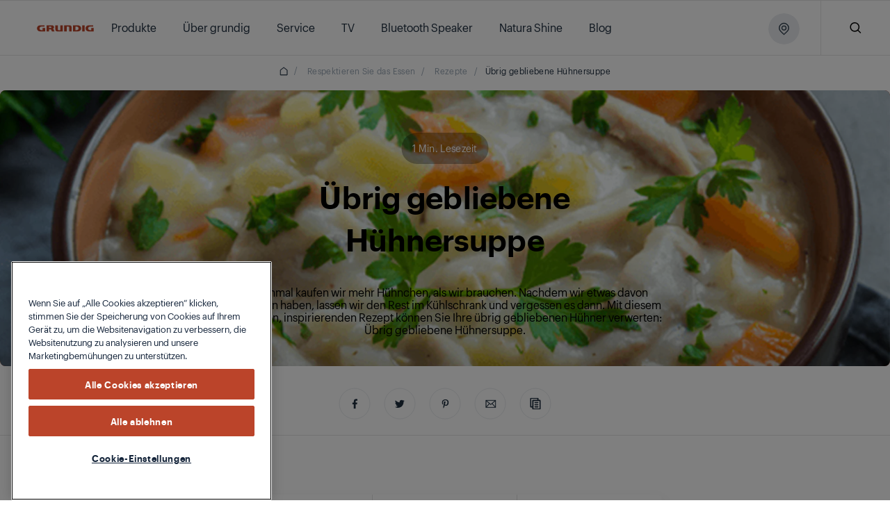

--- FILE ---
content_type: text/html;charset=utf-8
request_url: https://www.grundig.com/at-de/respect-food/recipes/Leftover-Chicken-Soup
body_size: 172373
content:
<!doctype html>

  <html lang="de" style="opacity: 1" class="csspositionsticky as-mouseuser " id="main-html">
    <head>
        <title>Übrig gebliebene Hühnersuppe</title>
        <script defer type="text/javascript" src="/.rum/@adobe/helix-rum-js@%5E2/dist/rum-standalone.js"></script>
<link rel="shortcut icon" href="/content/dam/grundig/favicon.ico"/>
        



  
      
  





  <script id="one-trust-consent-enabled"></script>
    <!-- OptanonConsentNoticeStart --> <script type="text/javascript" src="https://cdn.cookielaw.org/consent/71551ae2-add6-44c8-9a71-58dc6e25eb48/OtAutoBlock.js"></script> <script src="https://cdn.cookielaw.org/scripttemplates/otSDKStub.js" data-document-language="true" type="text/javascript" charset="UTF-8" data-domain-script="71551ae2-add6-44c8-9a71-58dc6e25eb48"></script> <script type="text/javascript"> function OptanonWrapper() { } </script> <!-- OptanonConsentNoticeEnd -->




  
  
    <script>
      var dataLayer = [];

      var initEventData = {
          event: 'init',
          page: JSON.parse('{\x22event\x22:\x22init\x22,\x22page\x22:{\x22pageTitle\x22:\x22Übrig gebliebene Hühnersuppe\x22,\x22pageType\x22:\x22Blog\x22,\x22siteLanguage\x22:\x22de\x22},\x22user\x22:{\x22userCountry\x22:\x22at\x22}}'),
          user: JSON.parse('{}')
      };

      function pushInitEvent() {
          dataLayer.push(initEventData);
      }

      function checkOneTrustGroupsUpdated() {
          var oneTrustEventExists = dataLayer.some(function (event) {
              return event.event === 'OneTrustGroupsUpdated';
          });

          if (oneTrustEventExists) {
              clearInterval(oneTrustCheckInterval);
              pushInitEvent();
          }
      }

      var oneTrustCheckInterval = setInterval(checkOneTrustGroupsUpdated, 100);

      setTimeout(function () {
          var oneTrustEventExists = dataLayer.some(function (event) {
              return event.event === 'OneTrustGroupsUpdated';
          });

          if (!oneTrustEventExists) {
              clearInterval(oneTrustCheckInterval);
              pushInitEvent();
          }
      }, 15000);
    </script>

    
      <!-- Google Tag Manager -->
        <!-- Head Scripts -->
<div id="gtm-head">
  <!-- GTM Code 1 (Head) -->
  <script>
    (function (w, d, s, l, i) {
      w[l] = w[l] || [];
      w[l].push({ 'gtm.start': new Date().getTime(), event: 'gtm.js' });
      var f = d.getElementsByTagName(s)[0],
          j = d.createElement(s),
          dl = l != 'dataLayer' ? '&l=' + l : '';
      j.async = true;
      j.src = 'https://www.googletagmanager.com/gtm.js?id=' + i + dl;
      f.parentNode.insertBefore(j, f);
    })(window, document, 'script', 'dataLayer', 'GTM-M7ZNQ7MJ'); //global
  </script>

  <!-- GTM Code 2 (Head) -->
  <script>
    (function(w,d,s,l,i){
      w[l]=w[l]||[];
      w[l].push({'gtm.start': new Date().getTime(), event:'gtm.js'});
      var f=d.getElementsByTagName(s)[0],
          j=d.createElement(s),
          dl=l!='dataLayer'?'&l='+l:'';
      j.async=true;
      j.src='https://www.googletagmanager.com/gtm.js?id='+i+dl;
      f.parentNode.insertBefore(j,f);
    })(window,document,'script','dataLayer','GTM-TCGRST9'); //local
  </script>
</div>

      <!-- End Google Tag Manager -->
    
    

    
  



  



<meta http-equiv="X-UA-Compatible" content="IE=edge"/>
<meta name="viewport" content="width=device-width, initial-scale=1, shrink-to-fit=no maximum-scale=1.0, user-scalable=no"/>


  




  
  <meta charset="utf-8"/>
  
    <meta name="google-site-verification"/>
  
  
    <meta name="keywords"/>
    <meta name="description" content="Übrig gebliebene Hühnersuppe"/>

  <meta property="og:url" content="https://www.grundig.com/at-de/respect-food/recipes/Leftover-Chicken-Soup"/>
  <meta property="og:title" content="Übrig gebliebene Hühnersuppe"/>
  <meta property="og:description" content="Übrig gebliebene Hühnersuppe"/>
  <meta property="og:site_name" content="GRUNDIG AT"/>
  <meta property="og:image" content="/content/dam/grundig/hq/blog/respect-food/recipes/Leftover Chicken Soup_1920x600.jpg"/>
  <meta property="og:type" content="category"/>

  <meta name="twitter:card" content="Übrig gebliebene Hühnersuppe"/>
  
  <meta name="twitter:title" content="Übrig gebliebene Hühnersuppe"/>
  <meta name="twitter:description" content="Übrig gebliebene Hühnersuppe"/>
  <meta name="twitter:image" content="/content/dam/grundig/hq/blog/respect-food/recipes/Leftover Chicken Soup_1920x600.jpg"/>

  
      <link rel="canonical" href="https://www.grundig.com/at-de/respect-food/recipes/Leftover-Chicken-Soup"/>
  
  
  
  








  





  <script>
      window.targetGlobalSettings = {
        cookieDomain: "www.grundig.com"
      }
  </script>


        


    
<link rel="stylesheet" href="/etc.clientlibs/core/wcm/components/accordion/v1/accordion/clientlibs/site.lc-44a1783be8e88dc73188908af6c38c01-lc.min.css" type="text/css">
<link rel="stylesheet" href="/etc.clientlibs/core/wcm/components/tabs/v1/tabs/clientlibs/site.lc-d54c23ba76bd8648119795790ae83779-lc.min.css" type="text/css">
<link rel="stylesheet" href="/etc.clientlibs/core/wcm/components/carousel/v1/carousel/clientlibs/site.lc-59c0d61dcf5eacb237a83816c6996ebd-lc.min.css" type="text/css">
<link rel="stylesheet" href="/etc.clientlibs/core/wcm/components/image/v3/image/clientlibs/site.lc-30313e00669f877069f15dd099f23454-lc.min.css" type="text/css">
<link rel="stylesheet" href="/etc.clientlibs/core/wcm/components/breadcrumb/v2/breadcrumb/clientlibs/site.lc-1f6309c5b560f598957e2961529a7c8a-lc.min.css" type="text/css">
<link rel="stylesheet" href="/etc.clientlibs/core/wcm/components/search/v2/search/clientlibs/site.lc-ef05f36471c1d5113c61aea1c3802dbe-lc.min.css" type="text/css">
<link rel="stylesheet" href="/etc.clientlibs/core/wcm/components/form/text/v2/text/clientlibs/site.lc-df6f7af9ead1b2a42042d7c89546d469-lc.min.css" type="text/css">
<link rel="stylesheet" href="/etc.clientlibs/core/wcm/components/pdfviewer/v1/pdfviewer/clientlibs/site.lc-c79c6cf22a5b660f493131a4be3ded5f-lc.min.css" type="text/css">
<link rel="stylesheet" href="/etc.clientlibs/core/wcm/components/embed/v1/embed/clientlibs/site.lc-d299ca6dbc1861906bdd9fa80a2d6672-lc.min.css" type="text/css">
<link rel="stylesheet" href="/etc.clientlibs/bekoglobal/clientlibs/grundig.lc-3a1695e9f9846784aef4ab90e2ce4bce-lc.min.css" type="text/css">








        <link rel="alternate" hreflang="de-at" href="https://www.grundig.com/at-de/respect-food/recipes/Leftover-Chicken-Soup"/>

        <script type="application/ld+json">
{"itemListElement":[{"position":1,"item":{"name":"German","@id":"https://www.grundig.com/at-de"},"@type":"ListItem"},{"position":2,"item":{"name":"Respektieren Sie das Essen","@id":"https://www.grundig.com/at-de/respect-food"},"@type":"ListItem"},{"position":3,"item":{"name":"Rezepte","@id":"https://www.grundig.com/at-de/respect-food/recipes"},"@type":"ListItem"},{"position":4,"item":{"name":"Übrig gebliebene Hühnersuppe","@id":"https://www.grundig.com/at-de/respect-food/recipes/Leftover-Chicken-Soup"},"@type":"ListItem"}],"@context":"https://schema.org","@type":"BreadcrumbList"}
</script>
    
<script>(window.BOOMR_mq=window.BOOMR_mq||[]).push(["addVar",{"rua.upush":"false","rua.cpush":"true","rua.upre":"false","rua.cpre":"true","rua.uprl":"false","rua.cprl":"false","rua.cprf":"false","rua.trans":"SJ-f6ab8748-7673-4e61-a50f-686fe4d27a66","rua.cook":"false","rua.ims":"false","rua.ufprl":"false","rua.cfprl":"false","rua.isuxp":"false","rua.texp":"norulematch","rua.ceh":"false","rua.ueh":"false","rua.ieh.st":"0"}]);</script>
                              <script>!function(a){var e="https://s.go-mpulse.net/boomerang/",t="addEventListener";if("False"=="True")a.BOOMR_config=a.BOOMR_config||{},a.BOOMR_config.PageParams=a.BOOMR_config.PageParams||{},a.BOOMR_config.PageParams.pci=!0,e="https://s2.go-mpulse.net/boomerang/";if(window.BOOMR_API_key="HLNXP-2GCT4-D9Z5Q-VPQUL-54464",function(){function n(e){a.BOOMR_onload=e&&e.timeStamp||(new Date).getTime()}if(!a.BOOMR||!a.BOOMR.version&&!a.BOOMR.snippetExecuted){a.BOOMR=a.BOOMR||{},a.BOOMR.snippetExecuted=!0;var i,_,o,r=document.createElement("iframe");if(a[t])a[t]("load",n,!1);else if(a.attachEvent)a.attachEvent("onload",n);r.src="javascript:void(0)",r.title="",r.role="presentation",(r.frameElement||r).style.cssText="width:0;height:0;border:0;display:none;",o=document.getElementsByTagName("script")[0],o.parentNode.insertBefore(r,o);try{_=r.contentWindow.document}catch(O){i=document.domain,r.src="javascript:var d=document.open();d.domain='"+i+"';void(0);",_=r.contentWindow.document}_.open()._l=function(){var a=this.createElement("script");if(i)this.domain=i;a.id="boomr-if-as",a.src=e+"HLNXP-2GCT4-D9Z5Q-VPQUL-54464",BOOMR_lstart=(new Date).getTime(),this.body.appendChild(a)},_.write("<bo"+'dy onload="document._l();">'),_.close()}}(),"".length>0)if(a&&"performance"in a&&a.performance&&"function"==typeof a.performance.setResourceTimingBufferSize)a.performance.setResourceTimingBufferSize();!function(){if(BOOMR=a.BOOMR||{},BOOMR.plugins=BOOMR.plugins||{},!BOOMR.plugins.AK){var e="true"=="true"?1:0,t="",n="aoarg7yxzcoa62lwt3bq-f-233f2e603-clientnsv4-s.akamaihd.net",i="false"=="true"?2:1,_={"ak.v":"39","ak.cp":"1557214","ak.ai":parseInt("743538",10),"ak.ol":"0","ak.cr":8,"ak.ipv":4,"ak.proto":"h2","ak.rid":"18412304","ak.r":44387,"ak.a2":e,"ak.m":"dsca","ak.n":"essl","ak.bpcip":"3.129.19.0","ak.cport":36312,"ak.gh":"23.192.164.10","ak.quicv":"","ak.tlsv":"tls1.3","ak.0rtt":"","ak.0rtt.ed":"","ak.csrc":"-","ak.acc":"","ak.t":"1769381571","ak.ak":"hOBiQwZUYzCg5VSAfCLimQ==T5me0c4d0GDoceX1cYKW9stCNhoOYu3KA7mwOutg9kl7v5ZLJzBy9aA8Z2zbPRyW4PqZIqPJbRhaToKQdaF6Ow8K12ahTzHzHiYe+K9ReRXXkqdg7PUJtvgCK8nSjMWA+pHVJLPrt+WxhtnkRvNBY7WqbnNCWXEsUuJEqqiM5/n8RX4GiOYtrdK1ybo+V8bQ0d2ygxcrWC2laoTm32C4/3+BE6r1byE18lrigOIWAGsYYg7CA1SNqpvXiiBAiEKJoV7koBi6qP9e1th8OZbcVWsMf17hTcGk0Y17YdsNZsVS0/XQXSpudBwWg8aqRaH59GQpS842YQbJaC/7jE3I77+I3pp9r8WMd2VNyhB1v4PxOn0NgLC1GAbJWPV6RQPbKoFxjFih7tSbcSr+7NOA4+rOPFfHNK3cUuCYJ1HlDuQ=","ak.pv":"86","ak.dpoabenc":"","ak.tf":i};if(""!==t)_["ak.ruds"]=t;var o={i:!1,av:function(e){var t="http.initiator";if(e&&(!e[t]||"spa_hard"===e[t]))_["ak.feo"]=void 0!==a.aFeoApplied?1:0,BOOMR.addVar(_)},rv:function(){var a=["ak.bpcip","ak.cport","ak.cr","ak.csrc","ak.gh","ak.ipv","ak.m","ak.n","ak.ol","ak.proto","ak.quicv","ak.tlsv","ak.0rtt","ak.0rtt.ed","ak.r","ak.acc","ak.t","ak.tf"];BOOMR.removeVar(a)}};BOOMR.plugins.AK={akVars:_,akDNSPreFetchDomain:n,init:function(){if(!o.i){var a=BOOMR.subscribe;a("before_beacon",o.av,null,null),a("onbeacon",o.rv,null,null),o.i=!0}return this},is_complete:function(){return!0}}}}()}(window);</script></head>
    <body data-aos-easing="null" data-aos-duration="null" data-aos-delay="0" class="publish" data-homepage-url="/at-de" data-country-code="AT" data-site-name="grundig" data-language-code="DE">
    <div id="top-focus-target" tabindex="-1" aria-label="Top of the page"></div>
    

<!--    Need to send current blog id to target with at.js-->
    

    

    
    
        
  
    
      <!-- Google Tag Manager (noscript) -->
        <!-- Body Scripts -->
<div id="gtm-body">
  <!-- GTM Code 1 (Body) -->
  <noscript>
    <iframe src="https://www.googletagmanager.com/ns.html?id=GTM-M7ZNQ7MJ" height="0" width="0" style="display:none;visibility:hidden"></iframe>
  </noscript>

  <!-- GTM Code 2 (Body) -->
  <noscript>
    <iframe src="https://www.googletagmanager.com/ns.html?id=GTM-TCGRST9" height="0" width="0" style="display:none;visibility:hidden"></iframe>
  </noscript>
</div>
      <!-- End Google Tag Manager (noscript) -->
    
  

    

  
  
      
  


  <div id="app">
    
    


<div class="Overlay__root">
  <div id="message-thanks-for-feedback" class="JS-feedback-overlay InfoMessage__root Bgc($lochmara) Pt(33px) Pb(38px) Ta(c) Overlay__message hide" role="alert" aria-live="polite">
    <div class="container h8-white">
      
  
  

  
  

  

  

  
    Vielen Dank für Ihr Feedback.
  


    </div>
  </div>
  <div id="message-wishlist-add" class="InfoMessage__root Bgc($lochmara) Pt(33px) Pb(38px) Ta(c) Overlay__message" role="alert" aria-live="polite">
    <div class="container h8-white">
      
  
  

  
  

  

  

  
    Sie haben dieses Produkt soeben Ihrer Wunschliste hinzugefügt.
  


    </div>
  </div>

  <div id="message-wishlist-remove" class="InfoMessage__root Bgc($lochmara) Pt(33px) Pb(38px) Ta(c) Overlay__message" role="alert" aria-live="polite">
    <div class="container h8-white">
      
  
  

  
  

  

  

  
    Sie haben dieses Produkt soeben aus Ihrer Wunschliste entfernt.
  


    </div>
  </div>

  <div id="message-wishlist-error" class="InfoMessage__root Bgc($lochmara) Pt(33px) Pb(38px) Ta(c) Overlay__message" style="background-color: #e40313;" role="alert" aria-live="assertive">
    <div class="container h8-white">
      
  
  

  
  

  

  

  
    Ihre Wunschliste ist voll. Entfernen Sie Produkte, um weitere hinzuzufügen.
  


    </div>
    <div class="container h8-white">
      
  
  

  
  

  

  

  
    Ihre Wunschliste ist voll. Entfernen Sie Produkte, um weitere hinzuzufügen.
  


    </div>
  </div>
  <div class="JS-wish-list-clear-all-message InfoMessage__root Bgc($lochmara) Pt(33px) Pb(38px) Ta(c) Overlay__message">
    <div class="container h8-white">
      <div class="Py(30px) Pt(35px) Pb(20px) ClearAllBtnInfoMessage__root">
        <div class="Py(15px)--lg Pb(15px)--slg ClearAllBtnInfoMessage__title">
          
  
  

  
  

  

  

  
    Möchten Sie die Vergleichsliste wirklich löschen?
  


        </div>
        <div class="ClearAllBtnInfoMessage__rightBlock">
          <a class="JS-wish-list-clear-all-confirm Mx(a) Button__root Button__secondary" href="#">
            <div class="buttonInner Bdrs(50%)">
              <span class="JS-button-text">
                  
  
  

  
  

  

  

  
    Fortfahren und löschen
  


              </span>
            </div>
          </a>
          <button aria-label="Nevermind" class="JS-wish-list-clear-all-cancel Mt(10px)--slg Mstart(10px)--lg Mx(a) Button__root Button__shadow">
            <div class="buttonInner Bdrs(50%)">
              <span class="JS-button-text">
                
  
  

  
  

  

  

  
    Zurück
  


              </span>
            </div>
          </button>
        </div>
      </div>
    </div>
  </div>

  <div class="JS-compare-message JS-compare-message-categorychange InfoMessage__root Bgc($lochmara) Pt(33px) Pb(38px) Ta(c) Overlay__message" role="alert" aria-live="assertive">
    <div class="container h8-white">
      <div class="Py(30px) Pt(35px) Pb(20px) ClearAllBtnInfoMessage__root">
        <div class="Py(15px)--lg Pb(15px)--slg ClearAllBtnInfoMessage__title">
          
  
  

  
  

  

  

  
    Sie können nur Produkte derselben Kategorie vergleichen.
  


        </div>
        <div class="ClearAllBtnInfoMessage__rightBlock">
          <button aria-label="Fortfahren und ersetzen" class="JS-compare-message-categorychange-confirm Mx(a) Button__root Button__secondary">
            <div class="buttonInner Bdrs(50%)">
              <span class="JS-button-text">
                   
  
  

  
  

  

  

  
    Fortfahren und ersetzen
  


              </span>
            </div>
          </button>
          <button aria-label="Zurück" class="JS-compare-message-categorychange-cancel Mt(10px)--slg Mstart(10px)--lg Mx(a) Button__root Button__shadow">
            <div class="buttonInner Bdrs(50%)">
              <span class="JS-button-text">
                 
  
  

  
  

  

  

  
    Zurück
  


              </span>
            </div>
          </button>
        </div>
      </div>
    </div>
  </div>
  <div class="JS-compare-message JS-compare-message-added InfoMessage__root Bgc($lochmara) Pt(33px) Pb(38px) Ta(c) Overlay__message" role="alert" aria-live="polite">
    <div class="container h8-white">
      
  
  

  
  

  

  

  
    Sie haben gerade ein Element zum Vergleichen hinzugefügt. Weiter so!
  


    </div>
  </div>
  <div class="JS-compare-message JS-compare-message-removed InfoMessage__root Bgc($lochmara) Pt(33px) Pb(38px) Ta(c) Overlay__message" role="alert" aria-live="polite">
    <div class="container h8-white">
      
  
  

  
  

  

  

  
    Das Element wurde aus Ihrer Vergleichsliste entfernt.
  


    </div>
  </div>
  <div class="JS-compare-message JS-compare-message-full InfoMessage__root Bgc($lochmara) Pt(33px) Pb(38px) Ta(c) Overlay__message" role="alert" aria-live="assertive">
    <div class="container h8-white">
      
  
  

  
  

  

  

  
    Ihre Vergleichsliste ist voll.
  


    </div>
  </div>
  <div class="JS-compare-message JS-compare-message-minimum-product InfoMessage__root Bgc($lochmara) Pt(33px) Pb(38px) Ta(c) Overlay__message" role="alert" aria-live="assertive">
    <div class="container h8-white">
      
  
  

  
  

  

  

  
    Ihre Liste enthält nur ein Produkt. Fügen Sie zum Vergleich weitere Produkte hinzu.
  


    </div>
  </div>
</div>


        <input id="myLocation" type="hidden" value=""/>

        <div class="root responsivegrid">


<div class="aem-Grid aem-Grid--12 aem-Grid--default--12 ">
    
    <div class="header aem-GridColumn aem-GridColumn--default--12">




  <header id='header' class='Header__root'>
    <div class='Header__desktop'>
      <div>



  <section class='collapsible open  HeaderOverlayCountry__root HeaderOverlayCountry__root-header JS-Country-selector' style="display: none">
        <div class='HeaderOverlayCountry__content'>
            <div class='Flxg(1) D(f) Ai(c) Fld(r)--lg Fld(c)--md'><p class='h8 C($white) Mend(20px)--lg Mend(70px)--md'>
              
  
  

  
  

  

  

  
    Wenn Sie Ihren Standort ändern möchten, wählen Sie in der Dropdown-Liste ein anderes Land aus.
  


            </p>
                <div class='D(f) Mt(0)--lg Mt(20px)--md Mstart(a)--lg Mstart(0)--md'>
                    <div class="Z(10) JS-dropdown Dropdown__root" data-outside="true">
                        <button aria-label="Land auswählen" class="JS-dropdown-button Button__root Button__secondary Button__big">
                            <div class="buttonInner Bdrs(50%)">
                              <span class="JS-button-text" id="firstCountry" data-type="headerCountrySelector">
                                
  
  

  
  

  

  

  
    Land auswählen
  


                                <svg class="Button__dropdown Icon__root" width="14" height="9">
                                    <use xlink:href="#dropdown"></use>
                                </svg>
                            </div>
                        </button>
                        <ul class="JS-dropdown-content Dropdown__dropdownContent JS-country-dropdown" style="width:300px;min-width:300px;max-height:300px;" data-current-country="at" data-mapkey="AIzaSyAARjUfvNfMYbwOf9pGdoht7ZZdIEOLzw4">
                            
                                <li class="Dropdown__dropdownItem dropdown-countries" id="AT" data-country="AT" data-url="https://www.grundig.com/at-de" data-title="Austria / Österreich">
                                    <button aria-label="Austria / Österreich" class="JS-dropdown-item-button Dropdown__dropdownButton" type="button">
                                        <div class="buttonInner JS-option-title">Austria / Österreich</div>
                                    </button>
                                </li>
                            
                                <li class="Dropdown__dropdownItem dropdown-countries" id="BE" data-country="BE" data-url="https://www.grundig.com/be-nl" data-title="Belgium / België / Belgique /">
                                    <button aria-label="Belgium / België / Belgique /" class="JS-dropdown-item-button Dropdown__dropdownButton" type="button">
                                        <div class="buttonInner JS-option-title">Belgium / België / Belgique /</div>
                                    </button>
                                </li>
                            
                                <li class="Dropdown__dropdownItem dropdown-countries" id="BG" data-country="BG" data-url="https://www.grundig.com/bg-bg" data-title="Bulgaria / България">
                                    <button aria-label="Bulgaria / България" class="JS-dropdown-item-button Dropdown__dropdownButton" type="button">
                                        <div class="buttonInner JS-option-title">Bulgaria / България</div>
                                    </button>
                                </li>
                            
                                <li class="Dropdown__dropdownItem dropdown-countries" id="CN" data-country="CN" data-url="https://www.grundig.com.cn/zh-cn" data-title="China">
                                    <button aria-label="China" class="JS-dropdown-item-button Dropdown__dropdownButton" type="button">
                                        <div class="buttonInner JS-option-title">China</div>
                                    </button>
                                </li>
                            
                                <li class="Dropdown__dropdownItem dropdown-countries" id="DK" data-country="DK" data-url="https://www.grundig.com/dk-da" data-title="Denmark">
                                    <button aria-label="Denmark" class="JS-dropdown-item-button Dropdown__dropdownButton" type="button">
                                        <div class="buttonInner JS-option-title">Denmark</div>
                                    </button>
                                </li>
                            
                                <li class="Dropdown__dropdownItem dropdown-countries" id="DE" data-country="DE" data-url="https://www.grundig.com/de-de" data-title="Deutschland / Germany">
                                    <button aria-label="Deutschland / Germany" class="JS-dropdown-item-button Dropdown__dropdownButton" type="button">
                                        <div class="buttonInner JS-option-title">Deutschland / Germany</div>
                                    </button>
                                </li>
                            
                                <li class="Dropdown__dropdownItem dropdown-countries" id="ES" data-country="ES" data-url="https://www.grundig.com/es-es" data-title="España / Spain">
                                    <button aria-label="España / Spain" class="JS-dropdown-item-button Dropdown__dropdownButton" type="button">
                                        <div class="buttonInner JS-option-title">España / Spain</div>
                                    </button>
                                </li>
                            
                                <li class="Dropdown__dropdownItem dropdown-countries" id="FI" data-country="FI" data-url="https://www.grundig.com/fi-fi" data-title="Finland / Suomi">
                                    <button aria-label="Finland / Suomi" class="JS-dropdown-item-button Dropdown__dropdownButton" type="button">
                                        <div class="buttonInner JS-option-title">Finland / Suomi</div>
                                    </button>
                                </li>
                            
                                <li class="Dropdown__dropdownItem dropdown-countries" id="FR" data-country="FR" data-url="https://www.grundig.com/fr-fr" data-title="France">
                                    <button aria-label="France" class="JS-dropdown-item-button Dropdown__dropdownButton" type="button">
                                        <div class="buttonInner JS-option-title">France</div>
                                    </button>
                                </li>
                            
                                <li class="Dropdown__dropdownItem dropdown-countries" id="GB" data-country="GB" data-url="https://www.grundig.co.uk/" data-title="Great Britain">
                                    <button aria-label="Great Britain" class="JS-dropdown-item-button Dropdown__dropdownButton" type="button">
                                        <div class="buttonInner JS-option-title">Great Britain</div>
                                    </button>
                                </li>
                            
                                <li class="Dropdown__dropdownItem dropdown-countries" id="GR" data-country="GR" data-url="https://www.grundig.com/gr-el" data-title="Greece">
                                    <button aria-label="Greece" class="JS-dropdown-item-button Dropdown__dropdownButton" type="button">
                                        <div class="buttonInner JS-option-title">Greece</div>
                                    </button>
                                </li>
                            
                                <li class="Dropdown__dropdownItem dropdown-countries" id="HR" data-country="HR" data-url="https://www.grundig.com/hr-hr" data-title="Hrvatska / Croatia">
                                    <button aria-label="Hrvatska / Croatia" class="JS-dropdown-item-button Dropdown__dropdownButton" type="button">
                                        <div class="buttonInner JS-option-title">Hrvatska / Croatia</div>
                                    </button>
                                </li>
                            
                                <li class="Dropdown__dropdownItem dropdown-countries" id="IT" data-country="IT" data-url="https://www.grundig.com/it-it" data-title="Italia / Italy">
                                    <button aria-label="Italia / Italy" class="JS-dropdown-item-button Dropdown__dropdownButton" type="button">
                                        <div class="buttonInner JS-option-title">Italia / Italy</div>
                                    </button>
                                </li>
                            
                                <li class="Dropdown__dropdownItem dropdown-countries" id="NL" data-country="NL" data-url="https://www.grundig.com/nl-nl" data-title="Netherlands / Nederland">
                                    <button aria-label="Netherlands / Nederland" class="JS-dropdown-item-button Dropdown__dropdownButton" type="button">
                                        <div class="buttonInner JS-option-title">Netherlands / Nederland</div>
                                    </button>
                                </li>
                            
                                <li class="Dropdown__dropdownItem dropdown-countries" id="NO" data-country="NO" data-url="https://www.grundig.com/no-nb" data-title="Norway">
                                    <button aria-label="Norway" class="JS-dropdown-item-button Dropdown__dropdownButton" type="button">
                                        <div class="buttonInner JS-option-title">Norway</div>
                                    </button>
                                </li>
                            
                                <li class="Dropdown__dropdownItem dropdown-countries" id="PL" data-country="PL" data-url="https://www.grundig.com/pl-pl" data-title="Polska / Poland">
                                    <button aria-label="Polska / Poland" class="JS-dropdown-item-button Dropdown__dropdownButton" type="button">
                                        <div class="buttonInner JS-option-title">Polska / Poland</div>
                                    </button>
                                </li>
                            
                                <li class="Dropdown__dropdownItem dropdown-countries" id="PT" data-country="PT" data-url="https://www.grundig.com/pt-pt" data-title="Portugal">
                                    <button aria-label="Portugal" class="JS-dropdown-item-button Dropdown__dropdownButton" type="button">
                                        <div class="buttonInner JS-option-title">Portugal</div>
                                    </button>
                                </li>
                            
                                <li class="Dropdown__dropdownItem dropdown-countries" id="RO" data-country="RO" data-url="https://www.grundig.com/ro-ro" data-title="Romania">
                                    <button aria-label="Romania" class="JS-dropdown-item-button Dropdown__dropdownButton" type="button">
                                        <div class="buttonInner JS-option-title">Romania</div>
                                    </button>
                                </li>
                            
                                <li class="Dropdown__dropdownItem dropdown-countries" id="SI" data-country="SI" data-url="https://www.grundig.com/sl-si" data-title="Slovenija / Slovenia">
                                    <button aria-label="Slovenija / Slovenia" class="JS-dropdown-item-button Dropdown__dropdownButton" type="button">
                                        <div class="buttonInner JS-option-title">Slovenija / Slovenia</div>
                                    </button>
                                </li>
                            
                                <li class="Dropdown__dropdownItem dropdown-countries" id="SK" data-country="SK" data-url="https://www.grundig.com/sk-sk" data-title="Slovensko / Slovakia">
                                    <button aria-label="Slovensko / Slovakia" class="JS-dropdown-item-button Dropdown__dropdownButton" type="button">
                                        <div class="buttonInner JS-option-title">Slovensko / Slovakia</div>
                                    </button>
                                </li>
                            
                                <li class="Dropdown__dropdownItem dropdown-countries" id="ZA" data-country="ZA" data-url="https://www.grundig.com/za-en" data-title="South Africa">
                                    <button aria-label="South Africa" class="JS-dropdown-item-button Dropdown__dropdownButton" type="button">
                                        <div class="buttonInner JS-option-title">South Africa</div>
                                    </button>
                                </li>
                            
                                <li class="Dropdown__dropdownItem dropdown-countries" id="SE" data-country="SE" data-url="https://www.grundig.com/se-sv" data-title="Sweden / Sverige">
                                    <button aria-label="Sweden / Sverige" class="JS-dropdown-item-button Dropdown__dropdownButton" type="button">
                                        <div class="buttonInner JS-option-title">Sweden / Sverige</div>
                                    </button>
                                </li>
                            
                                <li class="Dropdown__dropdownItem dropdown-countries" id="CH" data-country="CH" data-url="https://www.grundig.com/ch-de" data-title="Switzerland / Schweiz">
                                    <button aria-label="Switzerland / Schweiz" class="JS-dropdown-item-button Dropdown__dropdownButton" type="button">
                                        <div class="buttonInner JS-option-title">Switzerland / Schweiz</div>
                                    </button>
                                </li>
                            
                                <li class="Dropdown__dropdownItem dropdown-countries" id="TR" data-country="TR" data-url="https://www.grundig.com.tr" data-title="Türkiye / Turkey">
                                    <button aria-label="Türkiye / Turkey" class="JS-dropdown-item-button Dropdown__dropdownButton" type="button">
                                        <div class="buttonInner JS-option-title">Türkiye / Turkey</div>
                                    </button>
                                </li>
                            
                                <li class="Dropdown__dropdownItem dropdown-countries" id="CZ" data-country="CZ" data-url="https://www.grundig.com/cz-cs" data-title="Česká Republika / Czech Republic">
                                    <button aria-label="Česká Republika / Czech Republic" class="JS-dropdown-item-button Dropdown__dropdownButton" type="button">
                                        <div class="buttonInner JS-option-title">Česká Republika / Czech Republic</div>
                                    </button>
                                </li>
                            
                                <li class="Dropdown__dropdownItem dropdown-countries" id="RU" data-country="RU" data-url="https://www.grundig.ru" data-title="Россия / Russia">
                                    <button aria-label="Россия / Russia" class="JS-dropdown-item-button Dropdown__dropdownButton" type="button">
                                        <div class="buttonInner JS-option-title">Россия / Russia</div>
                                    </button>
                                </li>
                            
                                <li class="Dropdown__dropdownItem dropdown-countries" id="RS" data-country="RS" data-url="https://www.grundig.com/rs-sr" data-title="Србија / Serbia">
                                    <button aria-label="Србија / Serbia" class="JS-dropdown-item-button Dropdown__dropdownButton" type="button">
                                        <div class="buttonInner JS-option-title">Србија / Serbia</div>
                                    </button>
                                </li>
                            
                        </ul>
                    </div>

                    <button aria-label="Weiter" class='Mstart(8px) Button__root Button__small' id="redirectCountry">
                        <div class='buttonInner Bdrs(50%)'><span class='JS-button-text'>
                              
  
  

  
  

  

  

  
    Weiter
  


                        </span></div>
                    </button>
                </div>
            </div>
            <button aria-label="collapse" class='JS-collapse-button JS-full-height-element-reculc Mstart(27px) Pos(s)--lg Pos(a)--md End(30px) T(35px) HeaderOverlayCountry__buttonClose ButtonIcon__root ButtonIcon__withoutBackground ButtonIcon__whiteIcon' data-full-height-reculc-duration='600' id="btnCloseCountrySelector">
                <div class='buttonInner Bdrs(50%)'>
                    <svg class='Icon__root' width='12' height='12'>
                        <use xlink:href='#x'></use>
                    </svg>
                </div>
            </button>
        </div>
    </section>

</div>
      <section class='HeaderTop__root JS-compare-block hide'>
        <div aria-live="polite" class='W(24.7%) Mstart(a) Miw(250px) Maw(356px) WishlistCompareBlock__root'>
          <a aria-label="Wunschzettel" class="WishlistCompareBlock__headerTopButton HeaderTopButton__root wishlistHeader" href="/at-de/wishlist">
            <svg class="Icon__root" width="19" height="17" aria-label="heart">
              <use xlink:href="#heart"></use>
              <rect x="0" y="0" width="100%" height="100%" fill="none" stroke="none"></rect>
            </svg>
            <span class="HeaderTopButton__text">
              
  
  

  
  

  

  

  
    Wunschzettel
  


            </span>
            <div><span class="JS-wish-list-counter"></span></div>
          </a>
          <a aria-label="Vergleichen" class='WishlistCompareBlock__headerTopButton HeaderTopButton__root compareHeader' href="/at-de/Produktvergleich">
            <svg class='Icon__root' width='22' height='21'>
              
              
                <use xlink:href="#compare"></use>
              
            </svg>
            <span class='HeaderTopButton__text'>
                
  
  

  
  

  

  

  
    Vergleichen
  


            </span>
            <div class="JS-compare-counter"><span></span></div>
          </a></div>
      </section>
      <section id='header-main' class='HeaderMain__root' data-open-subnav=''>
        <div class='Fxg(1) Pos(r)'>
          <div class="Pos(a) T(26px) Start(30px)--md Start(44px)--lg main__logo">
            <a href="/at-de" class="Logo__main" aria-label="grundig"></a>
          </div>
          
    <nav id="main-menu" class="menu main__menu Pos(a) T(20px) Start(102px)--md Start(110px)--lg Start(140px)--xl Menu__root">
      <ul>
        <li>
          
  
      <button role="menuitem" aria-haspopup="true" aria-expanded="false" class="JS-menu-button subnav-products NavigationButton__root" data-value="subnav-products">
        <span>Produkte</span>
      </button>
  
  

          
    <div class='subnav HeaderMain__subNav'>
        <div id='subnav' class='SubNav__root'>
            
            
  <div class="header-big-menu" style="background-color: darkgray">
    <div class="header-big-menu-filter"></div>
    <div class="header-big-menu-body">
      <ul class="products-submenu-list" style="display: inherit;">
        <li class="header-big-menu-body-sidebar">
          <div class="header-big-menu-body-sidebar-heading">Alles Sehen</div>
          <ul class="header-big-menu-body-sidebar-list JS-level1-category-list">
            
              <li class="JS-level1-category-list-item header-big-menu-body-sidebar-list-item active" data-sidebar-id="#header-big-menu-küche">
                <button role="menuitem" aria-haspopup="true" aria-expanded="false">
                  <i>
                    
                  </i> Küche
                </button>
              </li>
            
              <li class="JS-level1-category-list-item header-big-menu-body-sidebar-list-item " data-sidebar-id="#header-big-menu-wäschepflege">
                <button role="menuitem" aria-haspopup="true" aria-expanded="false">
                  <i>
                    
                  </i> Wäschepflege
                </button>
              </li>
            
              <li class="JS-level1-category-list-item header-big-menu-body-sidebar-list-item " data-sidebar-id="#header-big-menu-entertainment">
                <button role="menuitem" aria-haspopup="true" aria-expanded="false">
                  <i>
                    
                  </i> Entertainment
                </button>
              </li>
            
              <li class="JS-level1-category-list-item header-big-menu-body-sidebar-list-item " data-sidebar-id="#header-big-menu-luft--und-haushaltspflege">
                <button role="menuitem" aria-haspopup="true" aria-expanded="false">
                  <i>
                    
                  </i> Luft- und Haushaltspflege
                </button>
              </li>
            
              <li class="JS-level1-category-list-item header-big-menu-body-sidebar-list-item " data-sidebar-id="#header-big-menu-körperpflege">
                <button role="menuitem" aria-haspopup="true" aria-expanded="false">
                  <i>
                    
                  </i> Körperpflege
                </button>
              </li>
            
          </ul>
        </li>
        <li class="header-big-menu-body-content">
          
            <div class="header-big-menu-body-content-item active" id="header-big-menu-küche">
              <div class="header-big-menu-body-content-item-body">
                <div class="header-big-menu-body-content-item-body-heading">
                  <p>Küche</p>
                  <p></p>
                </div>
                <div class="header-big-menu-body-content-item-body-list">
                  <div class="header-big-menu-body-content-item-body-list-sidebar">
                    <ul class="JS-level2-category-list">
                      
                        <li class="JS-level2-category-list-item" data-sidebar-item-target="#header-big-menu-küche-küchenkleingeräte">
                          
                            <button role="menuitem" aria-haspopup="true" aria-expanded="false" id="header-big-menu-button-2-10">Küchenkleingeräte
                              <i class="header-big-menu-icon">
                                <svg width="9" height="10" viewBox="0 0 9 10" fill="none" xmlns="http://www.w3.org/2000/svg">
                                  <path d="M0 10V0L8.87372 4.98294L0 10Z" fill="#0180C9"/>
                                </svg>
                              </i>
                            </button>
                          
                          
                        </li>
                      
                    </ul>
                  </div>
                  <div class="header-big-menu-body-content-item-body-list-body">
                    
                      <div class="header-big-menu-body-content-item-body-list-body-item active" id="header-big-menu-küche-küchenkleingeräte">
                        <div class="header-big-menu-body-content-item-body-list-body-item-row">
                          <ul class="JS-level3-category-list">
                            
                              <li class="JS-level3-category-list-item">
                                <a role="menuitem" aria-haspopup="false" href="/at-de/produkte/kaffee-und-tee-bereiter" id="header-big-menu-button-2-10-40">Kaffee- und Tee-Bereiter</a>
                              </li>
                            
                              <li class="JS-level3-category-list-item">
                                <a role="menuitem" aria-haspopup="false" href="/at-de/produkte/wasserkocher" id="header-big-menu-button-2-10-41">Wasserkocher</a>
                              </li>
                            
                              <li class="JS-level3-category-list-item">
                                <a role="menuitem" aria-haspopup="false" href="/at-de/produkte/stabmixer" id="header-big-menu-button-2-10-43">Stabmixer</a>
                              </li>
                            
                              <li class="JS-level3-category-list-item">
                                <a role="menuitem" aria-haspopup="false" href="/at-de/produkte/zerkleinerer-und-mixer" id="header-big-menu-button-2-10-44">Zerkleinerer und Mixer</a>
                              </li>
                            
                              <li class="JS-level3-category-list-item">
                                <a role="menuitem" aria-haspopup="false" href="/at-de/produkte/toaster-und-kontaktgrills" id="header-big-menu-button-2-10-46">Toaster und Kontaktgrills</a>
                              </li>
                            
                              <li class="JS-level3-category-list-item">
                                <a role="menuitem" aria-haspopup="false" href="/at-de/produkte/multikocher-und-fritteusen" id="header-big-menu-button-2-10-47">Multikocher und Fritteusen</a>
                              </li>
                            
                          </ul>
                        </div>
                      </div>
                    
                  </div>
                </div>
              </div>
              
                
                
                <div class="header-big-menu-body-content-item-card" style="background-image: url(/content/dam/grundig/hq/menu/Grundig-Kitchen.png/jcr:content/renditions/original)">
                  
                  <div class="header-big-menu-body-content-item-card-title"></div>
                </div>
                <div class="header-big-menu-body-content-item-shape"></div>
              
            </div>
          
            <div class="header-big-menu-body-content-item " id="header-big-menu-wäschepflege">
              <div class="header-big-menu-body-content-item-body">
                <div class="header-big-menu-body-content-item-body-heading">
                  <p>Wäschepflege</p>
                  <p></p>
                </div>
                <div class="header-big-menu-body-content-item-body-list">
                  <div class="header-big-menu-body-content-item-body-list-sidebar">
                    <ul class="JS-level2-category-list">
                      
                        <li class="JS-level2-category-list-item" data-sidebar-item-target="#header-big-menu-wäschepflege-bügeln">
                          
                            <button role="menuitem" aria-haspopup="true" aria-expanded="false" id="header-big-menu-button-3-14">Bügeln
                              <i class="header-big-menu-icon">
                                <svg width="9" height="10" viewBox="0 0 9 10" fill="none" xmlns="http://www.w3.org/2000/svg">
                                  <path d="M0 10V0L8.87372 4.98294L0 10Z" fill="#0180C9"/>
                                </svg>
                              </i>
                            </button>
                          
                          
                        </li>
                      
                    </ul>
                  </div>
                  <div class="header-big-menu-body-content-item-body-list-body">
                    
                      <div class="header-big-menu-body-content-item-body-list-body-item active" id="header-big-menu-wäschepflege-bügeln">
                        <div class="header-big-menu-body-content-item-body-list-body-item-row">
                          <ul class="JS-level3-category-list">
                            
                              <li class="JS-level3-category-list-item">
                                <a role="menuitem" aria-haspopup="false" href="/at-de/produkte/dampfbugeleisen" id="header-big-menu-button-3-14-54">Dampfbügeleisen</a>
                              </li>
                            
                              <li class="JS-level3-category-list-item">
                                <a role="menuitem" aria-haspopup="false" href="/at-de/produkte/dampfbugelstationen" id="header-big-menu-button-3-14-55">Dampfbügelstationen</a>
                              </li>
                            
                          </ul>
                        </div>
                      </div>
                    
                  </div>
                </div>
              </div>
              
            </div>
          
            <div class="header-big-menu-body-content-item " id="header-big-menu-entertainment">
              <div class="header-big-menu-body-content-item-body">
                <div class="header-big-menu-body-content-item-body-heading">
                  <p>Entertainment</p>
                  <p></p>
                </div>
                <div class="header-big-menu-body-content-item-body-list">
                  <div class="header-big-menu-body-content-item-body-list-sidebar">
                    <ul class="JS-level2-category-list">
                      
                        <li class="JS-level2-category-list-item" data-sidebar-item-target="#header-big-menu-entertainment-tv">
                          
                            <button role="menuitem" aria-haspopup="true" aria-expanded="false" id="header-big-menu-button-5-19">TV
                              <i class="header-big-menu-icon">
                                <svg width="9" height="10" viewBox="0 0 9 10" fill="none" xmlns="http://www.w3.org/2000/svg">
                                  <path d="M0 10V0L8.87372 4.98294L0 10Z" fill="#0180C9"/>
                                </svg>
                              </i>
                            </button>
                          
                          
                        </li>
                      
                        <li class="JS-level2-category-list-item" data-sidebar-item-target="#header-big-menu-entertainment-audio">
                          
                            <button role="menuitem" aria-haspopup="true" aria-expanded="false" id="header-big-menu-button-5-215">Audio
                              <i class="header-big-menu-icon">
                                <svg width="9" height="10" viewBox="0 0 9 10" fill="none" xmlns="http://www.w3.org/2000/svg">
                                  <path d="M0 10V0L8.87372 4.98294L0 10Z" fill="#0180C9"/>
                                </svg>
                              </i>
                            </button>
                          
                          
                        </li>
                      
                    </ul>
                  </div>
                  <div class="header-big-menu-body-content-item-body-list-body">
                    
                      <div class="header-big-menu-body-content-item-body-list-body-item active" id="header-big-menu-entertainment-tv">
                        <div class="header-big-menu-body-content-item-body-list-body-item-row">
                          <ul class="JS-level3-category-list">
                            
                              <li class="JS-level3-category-list-item">
                                <a role="menuitem" aria-haspopup="false" href="/at-de/produkte/full-hd-hd" id="header-big-menu-button-5-19-220">Full HD / HD</a>
                              </li>
                            
                              <li class="JS-level3-category-list-item">
                                <a role="menuitem" aria-haspopup="false" href="/at-de/produkte/ultra-hd" id="header-big-menu-button-5-19-221">Ultra-HD</a>
                              </li>
                            
                              <li class="JS-level3-category-list-item">
                                <a role="menuitem" aria-haspopup="false" href="/at-de/produkte/oled" id="header-big-menu-button-5-19-222">OLED</a>
                              </li>
                            
                              <li class="JS-level3-category-list-item">
                                <a role="menuitem" aria-haspopup="false" href="/at-de/produkte/qled" id="header-big-menu-button-5-19-1907">QLED</a>
                              </li>
                            
                          </ul>
                        </div>
                      </div>
                    
                      <div class="header-big-menu-body-content-item-body-list-body-item " id="header-big-menu-entertainment-audio">
                        <div class="header-big-menu-body-content-item-body-list-body-item-row">
                          <ul class="JS-level3-category-list">
                            
                              <li class="JS-level3-category-list-item">
                                <a role="menuitem" aria-haspopup="false" href="/at-de/produkte/lautsprecher" id="header-big-menu-button-5-215-224">Lautsprecher</a>
                              </li>
                            
                              <li class="JS-level3-category-list-item">
                                <a role="menuitem" aria-haspopup="false" href="/at-de/produkte/radio" id="header-big-menu-button-5-215-225">Radio</a>
                              </li>
                            
                              <li class="JS-level3-category-list-item">
                                <a role="menuitem" aria-haspopup="false" href="/at-de/produkte/hifi-micro-systems" id="header-big-menu-button-5-215-262">HiFi Micro Systems</a>
                              </li>
                            
                          </ul>
                        </div>
                      </div>
                    
                  </div>
                </div>
              </div>
              
                
                
                <div class="header-big-menu-body-content-item-card" style="background-image: url(/content/dam/grundig/hq/menu/Grundig-Entertainment.png/jcr:content/renditions/original)">
                  
                  <div class="header-big-menu-body-content-item-card-title"></div>
                </div>
                <div class="header-big-menu-body-content-item-shape"></div>
              
            </div>
          
            <div class="header-big-menu-body-content-item " id="header-big-menu-luft--und-haushaltspflege">
              <div class="header-big-menu-body-content-item-body">
                <div class="header-big-menu-body-content-item-body-heading">
                  <p>Luft- und Haushaltspflege</p>
                  <p></p>
                </div>
                <div class="header-big-menu-body-content-item-body-list">
                  <div class="header-big-menu-body-content-item-body-list-sidebar">
                    <ul class="JS-level2-category-list">
                      
                        <li class="JS-level2-category-list-item" data-sidebar-item-target="#header-big-menu-luft--und-haushaltspflege-staubsauger">
                          
                            <button role="menuitem" aria-haspopup="true" aria-expanded="false" id="header-big-menu-button-6-21">Staubsauger
                              <i class="header-big-menu-icon">
                                <svg width="9" height="10" viewBox="0 0 9 10" fill="none" xmlns="http://www.w3.org/2000/svg">
                                  <path d="M0 10V0L8.87372 4.98294L0 10Z" fill="#0180C9"/>
                                </svg>
                              </i>
                            </button>
                          
                          
                        </li>
                      
                    </ul>
                  </div>
                  <div class="header-big-menu-body-content-item-body-list-body">
                    
                      <div class="header-big-menu-body-content-item-body-list-body-item active" id="header-big-menu-luft--und-haushaltspflege-staubsauger">
                        <div class="header-big-menu-body-content-item-body-list-body-item-row">
                          <ul class="JS-level3-category-list">
                            
                              <li class="JS-level3-category-list-item">
                                <a role="menuitem" aria-haspopup="false" href="/at-de/produkte/saugroboter" id="header-big-menu-button-6-21-77">Saugroboter</a>
                              </li>
                            
                              <li class="JS-level3-category-list-item">
                                <a role="menuitem" aria-haspopup="false" href="/at-de/produkte/kabellose-staubsauger" id="header-big-menu-button-6-21-78">Kabellose Staubsauger</a>
                              </li>
                            
                              <li class="JS-level3-category-list-item">
                                <a role="menuitem" aria-haspopup="false" href="/at-de/produkte/bodenstaubsauger" id="header-big-menu-button-6-21-80">Bodenstaubsauger</a>
                              </li>
                            
                          </ul>
                        </div>
                      </div>
                    
                  </div>
                </div>
              </div>
              
                
                
                <div class="header-big-menu-body-content-item-card" style="background-image: url(/content/dam/grundig/hq/menu/Grundig-Built-In.png/jcr:content/renditions/original)">
                  
                  <div class="header-big-menu-body-content-item-card-title"></div>
                </div>
                <div class="header-big-menu-body-content-item-shape"></div>
              
            </div>
          
            <div class="header-big-menu-body-content-item " id="header-big-menu-körperpflege">
              <div class="header-big-menu-body-content-item-body">
                <div class="header-big-menu-body-content-item-body-heading">
                  <p>Körperpflege</p>
                  <p></p>
                </div>
                <div class="header-big-menu-body-content-item-body-list">
                  <div class="header-big-menu-body-content-item-body-list-sidebar">
                    <ul class="JS-level2-category-list">
                      
                        <li class="JS-level2-category-list-item" data-sidebar-item-target="#header-big-menu-körperpflege-hairstyling">
                          
                            <button role="menuitem" aria-haspopup="true" aria-expanded="false" id="header-big-menu-button-214-216">Hairstyling
                              <i class="header-big-menu-icon">
                                <svg width="9" height="10" viewBox="0 0 9 10" fill="none" xmlns="http://www.w3.org/2000/svg">
                                  <path d="M0 10V0L8.87372 4.98294L0 10Z" fill="#0180C9"/>
                                </svg>
                              </i>
                            </button>
                          
                          
                        </li>
                      
                        <li class="JS-level2-category-list-item" data-sidebar-item-target="#header-big-menu-körperpflege-mens-care">
                          
                            <button role="menuitem" aria-haspopup="true" aria-expanded="false" id="header-big-menu-button-214-217">Men&#39;s Care
                              <i class="header-big-menu-icon">
                                <svg width="9" height="10" viewBox="0 0 9 10" fill="none" xmlns="http://www.w3.org/2000/svg">
                                  <path d="M0 10V0L8.87372 4.98294L0 10Z" fill="#0180C9"/>
                                </svg>
                              </i>
                            </button>
                          
                          
                        </li>
                      
                        <li class="JS-level2-category-list-item" data-sidebar-item-target="#header-big-menu-körperpflege-gesundheit">
                          
                            <button role="menuitem" aria-haspopup="true" aria-expanded="false" id="header-big-menu-button-214-218">Gesundheit
                              <i class="header-big-menu-icon">
                                <svg width="9" height="10" viewBox="0 0 9 10" fill="none" xmlns="http://www.w3.org/2000/svg">
                                  <path d="M0 10V0L8.87372 4.98294L0 10Z" fill="#0180C9"/>
                                </svg>
                              </i>
                            </button>
                          
                          
                        </li>
                      
                    </ul>
                  </div>
                  <div class="header-big-menu-body-content-item-body-list-body">
                    
                      <div class="header-big-menu-body-content-item-body-list-body-item active" id="header-big-menu-körperpflege-hairstyling">
                        <div class="header-big-menu-body-content-item-body-list-body-item-row">
                          <ul class="JS-level3-category-list">
                            
                              <li class="JS-level3-category-list-item">
                                <a role="menuitem" aria-haspopup="false" href="/at-de/produkte/haartrockner" id="header-big-menu-button-214-216-226">Haartrockner</a>
                              </li>
                            
                              <li class="JS-level3-category-list-item">
                                <a role="menuitem" aria-haspopup="false" href="/at-de/produkte/haarglatter" id="header-big-menu-button-214-216-227">Haarglätter</a>
                              </li>
                            
                              <li class="JS-level3-category-list-item">
                                <a role="menuitem" aria-haspopup="false" href="/at-de/produkte/haarstyler" id="header-big-menu-button-214-216-228">Haarstyler</a>
                              </li>
                            
                          </ul>
                        </div>
                      </div>
                    
                      <div class="header-big-menu-body-content-item-body-list-body-item " id="header-big-menu-körperpflege-mens-care">
                        <div class="header-big-menu-body-content-item-body-list-body-item-row">
                          <ul class="JS-level3-category-list">
                            
                              <li class="JS-level3-category-list-item">
                                <a role="menuitem" aria-haspopup="false" href="/at-de/produkte/haar-und-bartschneider" id="header-big-menu-button-214-217-229">Haar- und Bartschneider</a>
                              </li>
                            
                              <li class="JS-level3-category-list-item">
                                <a role="menuitem" aria-haspopup="false" href="/at-de/produkte/multihaarschneidesets" id="header-big-menu-button-214-217-230">Multihaarschneidesets</a>
                              </li>
                            
                              <li class="JS-level3-category-list-item">
                                <a role="menuitem" aria-haspopup="false" href="/at-de/produkte/rasierer" id="header-big-menu-button-214-217-231">Rasierer</a>
                              </li>
                            
                          </ul>
                        </div>
                      </div>
                    
                      <div class="header-big-menu-body-content-item-body-list-body-item " id="header-big-menu-körperpflege-gesundheit">
                        <div class="header-big-menu-body-content-item-body-list-body-item-row">
                          <ul class="JS-level3-category-list">
                            
                              <li class="JS-level3-category-list-item">
                                <a role="menuitem" aria-haspopup="false" href="/at-de/produkte/ultraschallreiniger" id="header-big-menu-button-214-218-234">Ultraschallreiniger</a>
                              </li>
                            
                          </ul>
                        </div>
                      </div>
                    
                  </div>
                </div>
              </div>
              
                
                
                <div class="header-big-menu-body-content-item-card" style="background-image: url(/content/dam/grundig/hq/menu/Grundig-Home.png/jcr:content/renditions/original)">
                  
                  <div class="header-big-menu-body-content-item-card-title"></div>
                </div>
                <div class="header-big-menu-body-content-item-shape"></div>
              
            </div>
          
        </li>
      </ul>
    </div>
  </div>


            
                
  <div class="subnav-inner subnav-0" data-value="subnav-0">
    <div class="SubNavLinks__root">
      <div class="SubNavLinks__desktop">
        <ul style="list-style-type: none" class="SubNavLinks__line">
          
            <li style="float: left" class="JS-subnav-link-list-item">
              
    <a href="/at-de/uber-grundig" class="SubNavLink__root" role="menuitem">
      
        
          <svg width="68" height="15" viewBox="0 0 68 15" fill="none" xmlns="http://www.w3.org/2000/svg">
<path fill-rule="evenodd" clip-rule="evenodd" d="M22.2958 4.05029H25.1946V8.4203C25.1946 8.8003 25.5144 9.19029 26.0642 9.19029H28.1132V4.0603H30.9819V10.5403H24.5948C23.3054 10.5403 22.2759 9.84029 22.2759 8.43029V4.0603L22.2958 4.05029Z" fill="#C44924"/>
<path fill-rule="evenodd" clip-rule="evenodd" d="M41.4268 10.5403H38.548V6.20025C38.548 5.76025 38.2182 5.41025 37.6385 5.41025H35.6494V10.5503H32.7207V4.01025H39.1078C40.4272 4.01025 41.4167 4.69025 41.4167 6.18025V10.5503L41.4268 10.5403Z" fill="#C44924"/>
<path fill-rule="evenodd" clip-rule="evenodd" d="M7.35181 9.19004V6.93005H10.2505V10.57H4.56309C-0.644573 10.57 -0.734533 3.98005 4.56309 4.00005H9.49087V5.40005H6.06242C2.84386 5.44005 2.84384 9.19004 5.98243 9.19004H7.35181Z" fill="#C44924"/>
<path d="M56.8408 4.05029H53.9121V10.5303H56.8408V4.05029Z" fill="#C44924"/>
<path fill-rule="evenodd" clip-rule="evenodd" d="M64.5998 9.1901V6.9301H67.5284V10.5401H61.821C56.6334 10.5701 56.5434 3.9701 61.821 4.0001H66.7588V5.4001H63.3703C60.1518 5.4401 60.1518 9.1901 63.2803 9.1901H64.5998Z" fill="#C44924"/>
<path d="M11.9595 5.87004V10.53H14.8282V8.27004H16.4175C16.8773 8.27004 17.2271 8.42004 17.467 8.85004L18.3066 10.52H21.3053C20.3957 8.64004 20.3657 8.14004 19.5961 7.65004C21.3353 6.95004 21.0953 4.08004 18.3066 4.04004H11.9595V6.10004H14.8882V5.39004H16.7073C18.0567 5.43004 18.0567 6.89004 16.7073 6.89004H14.8882V5.87004H11.9595Z" fill="#C44924"/>
<path d="M43.1604 7.16029V10.5303H48.6379C54.0855 10.5303 54.0555 4.17029 48.6879 4.05029H43.1504V7.28029H46.0291V5.4003H47.3185C50.4171 5.4403 50.4171 9.19029 47.3185 9.19029H46.0291V7.1703H43.1504L43.1604 7.16029Z" fill="#C44924"/>
</svg>

        
        <p>Über grundig</p>
    </a>

            </li>
          
            <li style="float: left" class="JS-subnav-link-list-item">
              
    <a href="https://www.bekoeurope.com" rel="nofollow" class="SubNavLink__root" role="menuitem">
      
        
          <svg width="156" height="50" viewBox="0 0 156 50" fill="none" xmlns="http://www.w3.org/2000/svg">
<path d="M7.36898 34.7773C8.11173 34.8745 8.99128 34.8745 10.2618 34.8745C13.6433 34.8745 16.6143 33.611 16.6143 30.151C16.6143 26.8465 13.6238 25.5247 9.90996 25.5247H7.36898V34.7773ZM7.36898 20.218H9.81226C13.7215 20.218 15.8325 18.6046 15.8325 16.1748C15.8325 13.6867 13.917 12.3845 10.555 12.3845C8.93269 12.3845 8.014 12.4816 7.36898 12.5788V20.218ZM0 7.68029C1.95463 7.29153 5.9225 7 9.63629 7C14.1906 7 16.9662 7.44711 19.3704 8.84666C21.6769 10.0713 23.3382 12.3067 23.3382 15.2613C23.3382 18.177 21.6182 20.8984 17.9044 22.259V22.3562C21.6769 23.3864 24.4524 26.2051 24.4524 30.4426C24.4524 33.4167 23.0841 35.7493 21.0318 37.4016C18.6276 39.3065 14.6206 40.3756 8.07261 40.3756C4.39792 40.3756 1.66143 40.2784 0 40.0451V7.68029Z" fill="#98A7B4"/>
<path d="M83.3729 20.8983C86.7349 20.8983 88.0835 24.4751 88.0835 28.0128C88.0835 32.2698 86.2462 35.1078 83.3729 35.1078C80.2064 35.1078 78.5059 32.056 78.5059 28.0128C78.5059 24.5139 79.8155 20.8983 83.3729 20.8983ZM83.1774 40.3756C89.5494 40.3756 95.7261 36.4102 95.7261 27.7601C95.7261 20.6651 90.8591 15.6694 83.5683 15.6694C75.9453 15.6694 70.8828 20.5485 70.8828 28.1877C70.8828 35.827 76.2189 40.3756 83.1774 40.3756Z" fill="#98A7B4"/>
<path d="M56.9393 28.8486L64.5232 39.8313H74.101L63.5851 27.4491L73.0649 16.2137H63.4678L56.9393 26.0106V8.86597H49.5703V39.8313H56.9393V28.8486Z" fill="#98A7B4"/>
<path d="M37.1183 20.5485C40.5193 20.5485 41.3012 23.542 41.3012 25.3303H32.5445C32.74 23.3671 33.9909 20.5485 37.1183 20.5485ZM38.2324 40.3173C41.438 40.3173 44.4091 39.8314 46.8328 38.8595L45.8555 33.8832C43.8618 34.5053 41.829 34.8552 39.288 34.8552C35.8283 34.8552 32.8181 33.3973 32.5835 30.3649H47.8883C47.986 29.8401 48.1228 28.7126 48.1228 27.4685C48.1228 21.6176 45.2104 15.6694 37.5288 15.6694C29.2607 15.6694 25.5273 22.298 25.5273 28.285C25.5469 35.691 30.1598 40.3173 38.2324 40.3173Z" fill="#98A7B4"/>
<path d="M102.857 39.7926V28.0325H110.91V30.1706H105.828V32.7365H110.578V34.7775H105.828V37.6545H110.91V39.7926H102.857Z" fill="#98A7B4"/>
<path d="M116.124 40.0259C113.31 40.0259 111.863 38.6457 111.863 35.6133V30.7732H114.639V35.6133C114.639 37.285 115.01 37.9459 116.144 37.9459C117.278 37.9459 117.669 37.3044 117.669 35.6133V30.7732H120.444V35.6133C120.425 38.6457 118.998 40.0259 116.124 40.0259Z" fill="#98A7B4"/>
<path d="M124.656 33.2419V39.7732H121.881V30.7538H124.461V31.4924C125.36 30.676 126.474 30.5205 127.451 30.5205V32.8337C126.455 32.8337 125.38 33.0087 124.656 33.2419Z" fill="#98A7B4"/>
<path d="M133.915 34.7771C133.915 33.1831 133.446 32.6195 132.312 32.6195C131.198 32.6195 130.729 33.1637 130.729 34.7771V35.7685C130.729 37.3624 131.198 37.9261 132.312 37.9261C133.446 37.9261 133.915 37.3624 133.915 35.7685V34.7771ZM132.312 40.0255C129.556 40.0255 127.973 38.7425 127.973 35.7879V34.7965C127.973 31.8225 129.556 30.5396 132.312 30.5396C135.087 30.5396 136.69 31.8225 136.69 34.7965V35.7879C136.69 38.7425 135.087 40.0255 132.312 40.0255Z" fill="#98A7B4"/>
<path d="M143.684 34.8164C143.684 33.0864 143.254 32.6393 142.199 32.6393C141.73 32.6393 141.3 32.7171 140.615 33.0281V37.8293C141.104 37.9071 141.554 37.9654 141.984 37.9654C143.117 37.9654 143.684 37.5766 143.684 35.6328V34.8164ZM142.238 40.0064C141.71 40.0064 141.026 39.9481 140.655 39.8703V43H137.879V30.7732H140.44V31.337C141.28 30.7733 142.238 30.5205 143.137 30.5205C145.17 30.5205 146.46 31.6285 146.46 34.8164V35.6328C146.46 38.8984 144.818 40.0064 142.238 40.0064Z" fill="#98A7B4"/>
<path d="M153.301 34.3879C153.301 33.3966 153.087 32.483 151.679 32.483C150.311 32.483 150.076 33.3966 150.076 34.3879V34.524H153.301V34.3879ZM150.057 36.0208V36.1374C150.057 37.3231 150.213 37.9646 152.168 37.9646C153.087 37.9646 154.044 37.9062 155.569 37.7896V39.6168C154.865 39.7918 153.595 40.0056 152.031 40.0056C148.708 40.0056 147.301 38.8588 147.301 35.5348V35.0489C147.301 31.8999 148.806 30.5002 151.679 30.5002C155.08 30.5002 155.999 32.6579 155.999 35.2432V35.9819H150.057V36.0208Z" fill="#98A7B4"/>
</svg>

        
        <p>Beko Corporate</p>
    </a>

            </li>
          
        </ul>
      </div>
      <ul style="list-style-type: none" class="SubNavLinks__mobile">
        
          <li style="float: left" class="JS-subnav-link-list-item">
            
    <a href="/at-de/uber-grundig" class="SubNavLink__root" role="menuitem">
      
        
          <svg width="68" height="15" viewBox="0 0 68 15" fill="none" xmlns="http://www.w3.org/2000/svg">
<path fill-rule="evenodd" clip-rule="evenodd" d="M22.2958 4.05029H25.1946V8.4203C25.1946 8.8003 25.5144 9.19029 26.0642 9.19029H28.1132V4.0603H30.9819V10.5403H24.5948C23.3054 10.5403 22.2759 9.84029 22.2759 8.43029V4.0603L22.2958 4.05029Z" fill="#C44924"/>
<path fill-rule="evenodd" clip-rule="evenodd" d="M41.4268 10.5403H38.548V6.20025C38.548 5.76025 38.2182 5.41025 37.6385 5.41025H35.6494V10.5503H32.7207V4.01025H39.1078C40.4272 4.01025 41.4167 4.69025 41.4167 6.18025V10.5503L41.4268 10.5403Z" fill="#C44924"/>
<path fill-rule="evenodd" clip-rule="evenodd" d="M7.35181 9.19004V6.93005H10.2505V10.57H4.56309C-0.644573 10.57 -0.734533 3.98005 4.56309 4.00005H9.49087V5.40005H6.06242C2.84386 5.44005 2.84384 9.19004 5.98243 9.19004H7.35181Z" fill="#C44924"/>
<path d="M56.8408 4.05029H53.9121V10.5303H56.8408V4.05029Z" fill="#C44924"/>
<path fill-rule="evenodd" clip-rule="evenodd" d="M64.5998 9.1901V6.9301H67.5284V10.5401H61.821C56.6334 10.5701 56.5434 3.9701 61.821 4.0001H66.7588V5.4001H63.3703C60.1518 5.4401 60.1518 9.1901 63.2803 9.1901H64.5998Z" fill="#C44924"/>
<path d="M11.9595 5.87004V10.53H14.8282V8.27004H16.4175C16.8773 8.27004 17.2271 8.42004 17.467 8.85004L18.3066 10.52H21.3053C20.3957 8.64004 20.3657 8.14004 19.5961 7.65004C21.3353 6.95004 21.0953 4.08004 18.3066 4.04004H11.9595V6.10004H14.8882V5.39004H16.7073C18.0567 5.43004 18.0567 6.89004 16.7073 6.89004H14.8882V5.87004H11.9595Z" fill="#C44924"/>
<path d="M43.1604 7.16029V10.5303H48.6379C54.0855 10.5303 54.0555 4.17029 48.6879 4.05029H43.1504V7.28029H46.0291V5.4003H47.3185C50.4171 5.4403 50.4171 9.19029 47.3185 9.19029H46.0291V7.1703H43.1504L43.1604 7.16029Z" fill="#C44924"/>
</svg>

        
        <p>Über grundig</p>
    </a>

          </li>
        
          <li style="float: left" class="JS-subnav-link-list-item">
            
    <a href="https://www.bekoeurope.com" rel="nofollow" class="SubNavLink__root" role="menuitem">
      
        
          <svg width="156" height="50" viewBox="0 0 156 50" fill="none" xmlns="http://www.w3.org/2000/svg">
<path d="M7.36898 34.7773C8.11173 34.8745 8.99128 34.8745 10.2618 34.8745C13.6433 34.8745 16.6143 33.611 16.6143 30.151C16.6143 26.8465 13.6238 25.5247 9.90996 25.5247H7.36898V34.7773ZM7.36898 20.218H9.81226C13.7215 20.218 15.8325 18.6046 15.8325 16.1748C15.8325 13.6867 13.917 12.3845 10.555 12.3845C8.93269 12.3845 8.014 12.4816 7.36898 12.5788V20.218ZM0 7.68029C1.95463 7.29153 5.9225 7 9.63629 7C14.1906 7 16.9662 7.44711 19.3704 8.84666C21.6769 10.0713 23.3382 12.3067 23.3382 15.2613C23.3382 18.177 21.6182 20.8984 17.9044 22.259V22.3562C21.6769 23.3864 24.4524 26.2051 24.4524 30.4426C24.4524 33.4167 23.0841 35.7493 21.0318 37.4016C18.6276 39.3065 14.6206 40.3756 8.07261 40.3756C4.39792 40.3756 1.66143 40.2784 0 40.0451V7.68029Z" fill="#98A7B4"/>
<path d="M83.3729 20.8983C86.7349 20.8983 88.0835 24.4751 88.0835 28.0128C88.0835 32.2698 86.2462 35.1078 83.3729 35.1078C80.2064 35.1078 78.5059 32.056 78.5059 28.0128C78.5059 24.5139 79.8155 20.8983 83.3729 20.8983ZM83.1774 40.3756C89.5494 40.3756 95.7261 36.4102 95.7261 27.7601C95.7261 20.6651 90.8591 15.6694 83.5683 15.6694C75.9453 15.6694 70.8828 20.5485 70.8828 28.1877C70.8828 35.827 76.2189 40.3756 83.1774 40.3756Z" fill="#98A7B4"/>
<path d="M56.9393 28.8486L64.5232 39.8313H74.101L63.5851 27.4491L73.0649 16.2137H63.4678L56.9393 26.0106V8.86597H49.5703V39.8313H56.9393V28.8486Z" fill="#98A7B4"/>
<path d="M37.1183 20.5485C40.5193 20.5485 41.3012 23.542 41.3012 25.3303H32.5445C32.74 23.3671 33.9909 20.5485 37.1183 20.5485ZM38.2324 40.3173C41.438 40.3173 44.4091 39.8314 46.8328 38.8595L45.8555 33.8832C43.8618 34.5053 41.829 34.8552 39.288 34.8552C35.8283 34.8552 32.8181 33.3973 32.5835 30.3649H47.8883C47.986 29.8401 48.1228 28.7126 48.1228 27.4685C48.1228 21.6176 45.2104 15.6694 37.5288 15.6694C29.2607 15.6694 25.5273 22.298 25.5273 28.285C25.5469 35.691 30.1598 40.3173 38.2324 40.3173Z" fill="#98A7B4"/>
<path d="M102.857 39.7926V28.0325H110.91V30.1706H105.828V32.7365H110.578V34.7775H105.828V37.6545H110.91V39.7926H102.857Z" fill="#98A7B4"/>
<path d="M116.124 40.0259C113.31 40.0259 111.863 38.6457 111.863 35.6133V30.7732H114.639V35.6133C114.639 37.285 115.01 37.9459 116.144 37.9459C117.278 37.9459 117.669 37.3044 117.669 35.6133V30.7732H120.444V35.6133C120.425 38.6457 118.998 40.0259 116.124 40.0259Z" fill="#98A7B4"/>
<path d="M124.656 33.2419V39.7732H121.881V30.7538H124.461V31.4924C125.36 30.676 126.474 30.5205 127.451 30.5205V32.8337C126.455 32.8337 125.38 33.0087 124.656 33.2419Z" fill="#98A7B4"/>
<path d="M133.915 34.7771C133.915 33.1831 133.446 32.6195 132.312 32.6195C131.198 32.6195 130.729 33.1637 130.729 34.7771V35.7685C130.729 37.3624 131.198 37.9261 132.312 37.9261C133.446 37.9261 133.915 37.3624 133.915 35.7685V34.7771ZM132.312 40.0255C129.556 40.0255 127.973 38.7425 127.973 35.7879V34.7965C127.973 31.8225 129.556 30.5396 132.312 30.5396C135.087 30.5396 136.69 31.8225 136.69 34.7965V35.7879C136.69 38.7425 135.087 40.0255 132.312 40.0255Z" fill="#98A7B4"/>
<path d="M143.684 34.8164C143.684 33.0864 143.254 32.6393 142.199 32.6393C141.73 32.6393 141.3 32.7171 140.615 33.0281V37.8293C141.104 37.9071 141.554 37.9654 141.984 37.9654C143.117 37.9654 143.684 37.5766 143.684 35.6328V34.8164ZM142.238 40.0064C141.71 40.0064 141.026 39.9481 140.655 39.8703V43H137.879V30.7732H140.44V31.337C141.28 30.7733 142.238 30.5205 143.137 30.5205C145.17 30.5205 146.46 31.6285 146.46 34.8164V35.6328C146.46 38.8984 144.818 40.0064 142.238 40.0064Z" fill="#98A7B4"/>
<path d="M153.301 34.3879C153.301 33.3966 153.087 32.483 151.679 32.483C150.311 32.483 150.076 33.3966 150.076 34.3879V34.524H153.301V34.3879ZM150.057 36.0208V36.1374C150.057 37.3231 150.213 37.9646 152.168 37.9646C153.087 37.9646 154.044 37.9062 155.569 37.7896V39.6168C154.865 39.7918 153.595 40.0056 152.031 40.0056C148.708 40.0056 147.301 38.8588 147.301 35.5348V35.0489C147.301 31.8999 148.806 30.5002 151.679 30.5002C155.08 30.5002 155.999 32.6579 155.999 35.2432V35.9819H150.057V36.0208Z" fill="#98A7B4"/>
</svg>

        
        <p>Beko Corporate</p>
    </a>

          </li>
        
      </ul>
    </div>
  </div>

            
                
  <div class="subnav-inner subnav-1" data-value="subnav-1">
    <div class="SubNavLinks__root">
      <div class="SubNavLinks__desktop">
        <ul style="list-style-type: none" class="SubNavLinks__line">
          
        </ul>
      </div>
      <ul style="list-style-type: none" class="SubNavLinks__mobile">
        
      </ul>
    </div>
  </div>

            
                
  <div class="subnav-inner subnav-2" data-value="subnav-2">
    <div class="SubNavLinks__root">
      <div class="SubNavLinks__desktop">
        <ul style="list-style-type: none" class="SubNavLinks__line">
          
        </ul>
      </div>
      <ul style="list-style-type: none" class="SubNavLinks__mobile">
        
      </ul>
    </div>
  </div>

            
                
  <div class="subnav-inner subnav-3" data-value="subnav-3">
    <div class="SubNavLinks__root">
      <div class="SubNavLinks__desktop">
        <ul style="list-style-type: none" class="SubNavLinks__line">
          
        </ul>
      </div>
      <ul style="list-style-type: none" class="SubNavLinks__mobile">
        
      </ul>
    </div>
  </div>

            
                
  <div class="subnav-inner subnav-4" data-value="subnav-4">
    <div class="SubNavLinks__root">
      <div class="SubNavLinks__desktop">
        <ul style="list-style-type: none" class="SubNavLinks__line">
          
        </ul>
      </div>
      <ul style="list-style-type: none" class="SubNavLinks__mobile">
        
      </ul>
    </div>
  </div>

            
                
  <div class="subnav-inner subnav-5" data-value="subnav-5">
    <div class="SubNavLinks__root">
      <div class="SubNavLinks__desktop">
        <ul style="list-style-type: none" class="SubNavLinks__line">
          
        </ul>
      </div>
      <ul style="list-style-type: none" class="SubNavLinks__mobile">
        
      </ul>
    </div>
  </div>

            
        </div>
    </div>


        </li>

        
          <li>
            
  
      <button role="menuitem" aria-haspopup="true" aria-expanded="false" class="JS-menu-button subnav-0 NavigationButton__root" data-value="subnav-0">
        <span>Über grundig</span>
      </button>
  
  

          </li>
        
          <li>
            
  
  
      <a role="menuitem" href="/at-de/service/hilfe" class="NavigationButton__root">
        <span>Service</span>
      </a>
  

          </li>
        
          <li>
            
  
  
      <a role="menuitem" href="/at-de/innovations/tv-nachhaltigkeitt" class="NavigationButton__root">
        <span>TV </span>
      </a>
  

          </li>
        
          <li>
            
  
  
      <a role="menuitem" href="/at-de/bluetooth-speaker" class="NavigationButton__root">
        <span>Bluetooth Speaker</span>
      </a>
  

          </li>
        
          <li>
            
  
  
      <a role="menuitem" href="/at-de/naturalshine" class="NavigationButton__root">
        <span>Natura Shine </span>
      </a>
  

          </li>
        
          <li>
            
  
  
      <a role="menuitem" href="/at-de/respect-food" class="NavigationButton__root">
        <span>Blog</span>
      </a>
  

          </li>
        

        
      </ul>
    </nav>


          <nav class='Pos(a) End(20px)--md End(30px)--lg T(18px) header__buttons'>
            <ul class="D(f)" style="list-style-type: none">
              <div>
    

</div>
              <li>
                
  
  
  
    <a role="menuitem" class='Mstart(10px)--md Mstart(20px)--lg ButtonFindRetailer__root JS-find-retailer' href='/at-de/händler-suchen'>
      <div class='ButtonIcon__root'>
        <div class='buttonInner Bdrs(50%)'>
          <svg class='Icon__root' width='15' height='19'>
            <use xlink:href="/etc.clientlibs/bekoglobal/clientlibs/bekoglobal/clientlib-all/resources/images/sprite.ed0e2290.svg#map-spot"></use>
          </svg>
        </div>
      </div>
      <span>
        
  
  

  
  

  

  

  
    Händler suchen
  


      </span>
    </a>



              </li>
            </ul>
          </nav>
        </div>
        <button aria-label="Durchsuchen" class="JS-modal-open W(10%)--md W(100px)--lg W(24.7%)--xl Miw(250px)--xl Maw(356px) HeaderMain__search" data-modal-id="modal-search">
          <div class="H(100%) W(100%) D(f) Jc(sb)--xl Jc(c) Ai(c)">
            <span class="D(b)--xl D(n) Pstart(29px) h9">
              
  
  

  
  

  

  

  
    Durchsuchen
  


            </span>
            <svg class="Mend(35px)--xl Icon__root" width="17" height="16" aria-label="search">
              <use xlink:href="/etc.clientlibs/bekoglobal/clientlibs/bekoglobal/clientlib-all/resources/images/sprite.ed0e2290.svg#search"></use>
            </svg>
          </div>
        </button>
      </section>
    </div>
    <div>
  
    
      
        
        
        <div class="header-contain">
          <div class="header-menu">
            <div class="header-menu-mobile-heading">
              <div class="header-menu-mobile-heading-logo">
                <div class="MenuMobile__logo Icon__root navLogo__mobile"></div>
              </div>

              <div class="header-menu-mobile-heading-text">Alles Sehen</div>

              <div class="header-menu-mobile-heading-close">
                <svg width="30" height="30" viewBox="0 0 30 30" fill="none" xmlns="http://www.w3.org/2000/svg" aria-hidden="true">
                  <circle cx="15" cy="15" r="15" fill="white" fill-opacity="0.3"/>
                  <line x1="20.1016" y1="11.0607" x2="11.0607" y2="20.1016" stroke="white" stroke-width="1.5" stroke-linecap="round"/>
                  <line x1="0.75" y1="-0.75" x2="13.5357" y2="-0.75" transform="matrix(0.707107 0.707107 0.707107 -0.707107 11 10)" stroke="white" stroke-width="1.5" stroke-linecap="round"/>
                </svg>
              </div>
            </div>

            <div class="header-menu-body">
              <div class="header-menu-body-list">
                
                  <div class="header-menu-body-list-item" data-sidebar-id="#header-menu-body-küche">
                    <button aria-label="Küche">
                      <div>
                        <i>
                          
                        </i>

                        Küche
                      </div>

                      <i aria-hidden="true">
                        <svg width="8" height="8" viewBox="0 0 8 8" fill="none" xmlns="http://www.w3.org/2000/svg" aria-hidden="true">
                          <path d="M0 8V0L7.09898 3.98635L0 8Z" fill="#1E2E3F"/>
                        </svg>
                      </i>
                    </button>

                    <ul>
                      
                        <li>
                          
                            <a aria-label="Küchenkleingeräte">
                              Küchenkleingeräte

                              <i aria-hidden="true">
                                <svg width="8" height="8" viewBox="0 0 8 8" fill="none" xmlns="http://www.w3.org/2000/svg" aria-hidden="true">
                                  <path d="M0 8V0L7.09898 3.98635L0 8Z" fill="#0180C9"/>
                                </svg>
                              </i>
                            </a>
                          
                          

                          <div class="header-menu-body-list-item-submenu">
                            <div class="header-menu-body-list-item-submenu-head">
                              <button aria-label="Küchenkleingeräte">
                                <i aria-hidden="true">
                                  <svg width="18" height="17" viewBox="0 0 18 17" fill="none" xmlns="http://www.w3.org/2000/svg" aria-hidden="true">
                                    <path d="M9.28231 1.15867L8.13049 4.68209e-05L7.41442e-07 8.31894L8.266 16.8L9.41782 15.6183L3.50063 9.52391L2.77792 9.3617L2.77792 9.12998L18 9.12998L18 7.50791L2.77792 7.50791L2.77792 7.27618L3.52321 7.0908L9.28231 1.15867Z" fill="#1E2E3F"/>
                                  </svg>
                                </i>

                                Küchenkleingeräte
                              </button>
                            </div>

                            <div class="header-menu-body-list-item-submenu-list">
                              <ul>
                                
                                  <li>
                                    <a href="/at-de/produkte/kaffee-und-tee-bereiter" aria-label="Kaffee- und Tee-Bereiter">
                                      Kaffee- und Tee-Bereiter

                                      <i aria-hidden="true">
                                        <svg width="8" height="8" viewBox="0 0 8 8" fill="none" xmlns="http://www.w3.org/2000/svg" aria-hidden="true">
                                          <path d="M0 8V0L7.09898 3.98635L0 8Z" fill="#0180C9"/>
                                        </svg>
                                      </i>
                                    </a>
                                  </li>
                                
                                  <li>
                                    <a href="/at-de/produkte/wasserkocher" aria-label="Wasserkocher">
                                      Wasserkocher

                                      <i aria-hidden="true">
                                        <svg width="8" height="8" viewBox="0 0 8 8" fill="none" xmlns="http://www.w3.org/2000/svg" aria-hidden="true">
                                          <path d="M0 8V0L7.09898 3.98635L0 8Z" fill="#0180C9"/>
                                        </svg>
                                      </i>
                                    </a>
                                  </li>
                                
                                  <li>
                                    <a href="/at-de/produkte/stabmixer" aria-label="Stabmixer">
                                      Stabmixer

                                      <i aria-hidden="true">
                                        <svg width="8" height="8" viewBox="0 0 8 8" fill="none" xmlns="http://www.w3.org/2000/svg" aria-hidden="true">
                                          <path d="M0 8V0L7.09898 3.98635L0 8Z" fill="#0180C9"/>
                                        </svg>
                                      </i>
                                    </a>
                                  </li>
                                
                                  <li>
                                    <a href="/at-de/produkte/zerkleinerer-und-mixer" aria-label="Zerkleinerer und Mixer">
                                      Zerkleinerer und Mixer

                                      <i aria-hidden="true">
                                        <svg width="8" height="8" viewBox="0 0 8 8" fill="none" xmlns="http://www.w3.org/2000/svg" aria-hidden="true">
                                          <path d="M0 8V0L7.09898 3.98635L0 8Z" fill="#0180C9"/>
                                        </svg>
                                      </i>
                                    </a>
                                  </li>
                                
                                  <li>
                                    <a href="/at-de/produkte/toaster-und-kontaktgrills" aria-label="Toaster und Kontaktgrills">
                                      Toaster und Kontaktgrills

                                      <i aria-hidden="true">
                                        <svg width="8" height="8" viewBox="0 0 8 8" fill="none" xmlns="http://www.w3.org/2000/svg" aria-hidden="true">
                                          <path d="M0 8V0L7.09898 3.98635L0 8Z" fill="#0180C9"/>
                                        </svg>
                                      </i>
                                    </a>
                                  </li>
                                
                                  <li>
                                    <a href="/at-de/produkte/multikocher-und-fritteusen" aria-label="Multikocher und Fritteusen">
                                      Multikocher und Fritteusen

                                      <i aria-hidden="true">
                                        <svg width="8" height="8" viewBox="0 0 8 8" fill="none" xmlns="http://www.w3.org/2000/svg" aria-hidden="true">
                                          <path d="M0 8V0L7.09898 3.98635L0 8Z" fill="#0180C9"/>
                                        </svg>
                                      </i>
                                    </a>
                                  </li>
                                
                              </ul>
                            </div>
                          </div>
                        </li>
                      
                    </ul>
                  </div>
                
                  <div class="header-menu-body-list-item" data-sidebar-id="#header-menu-body-wäschepflege">
                    <button aria-label="Wäschepflege">
                      <div>
                        <i>
                          
                        </i>

                        Wäschepflege
                      </div>

                      <i aria-hidden="true">
                        <svg width="8" height="8" viewBox="0 0 8 8" fill="none" xmlns="http://www.w3.org/2000/svg" aria-hidden="true">
                          <path d="M0 8V0L7.09898 3.98635L0 8Z" fill="#1E2E3F"/>
                        </svg>
                      </i>
                    </button>

                    <ul>
                      
                        <li>
                          
                            <a aria-label="Bügeln">
                              Bügeln

                              <i aria-hidden="true">
                                <svg width="8" height="8" viewBox="0 0 8 8" fill="none" xmlns="http://www.w3.org/2000/svg" aria-hidden="true">
                                  <path d="M0 8V0L7.09898 3.98635L0 8Z" fill="#0180C9"/>
                                </svg>
                              </i>
                            </a>
                          
                          

                          <div class="header-menu-body-list-item-submenu">
                            <div class="header-menu-body-list-item-submenu-head">
                              <button aria-label="Bügeln">
                                <i aria-hidden="true">
                                  <svg width="18" height="17" viewBox="0 0 18 17" fill="none" xmlns="http://www.w3.org/2000/svg" aria-hidden="true">
                                    <path d="M9.28231 1.15867L8.13049 4.68209e-05L7.41442e-07 8.31894L8.266 16.8L9.41782 15.6183L3.50063 9.52391L2.77792 9.3617L2.77792 9.12998L18 9.12998L18 7.50791L2.77792 7.50791L2.77792 7.27618L3.52321 7.0908L9.28231 1.15867Z" fill="#1E2E3F"/>
                                  </svg>
                                </i>

                                Bügeln
                              </button>
                            </div>

                            <div class="header-menu-body-list-item-submenu-list">
                              <ul>
                                
                                  <li>
                                    <a href="/at-de/produkte/dampfbugeleisen" aria-label="Dampfbügeleisen">
                                      Dampfbügeleisen

                                      <i aria-hidden="true">
                                        <svg width="8" height="8" viewBox="0 0 8 8" fill="none" xmlns="http://www.w3.org/2000/svg" aria-hidden="true">
                                          <path d="M0 8V0L7.09898 3.98635L0 8Z" fill="#0180C9"/>
                                        </svg>
                                      </i>
                                    </a>
                                  </li>
                                
                                  <li>
                                    <a href="/at-de/produkte/dampfbugelstationen" aria-label="Dampfbügelstationen">
                                      Dampfbügelstationen

                                      <i aria-hidden="true">
                                        <svg width="8" height="8" viewBox="0 0 8 8" fill="none" xmlns="http://www.w3.org/2000/svg" aria-hidden="true">
                                          <path d="M0 8V0L7.09898 3.98635L0 8Z" fill="#0180C9"/>
                                        </svg>
                                      </i>
                                    </a>
                                  </li>
                                
                              </ul>
                            </div>
                          </div>
                        </li>
                      
                    </ul>
                  </div>
                
                  <div class="header-menu-body-list-item" data-sidebar-id="#header-menu-body-entertainment">
                    <button aria-label="Entertainment">
                      <div>
                        <i>
                          
                        </i>

                        Entertainment
                      </div>

                      <i aria-hidden="true">
                        <svg width="8" height="8" viewBox="0 0 8 8" fill="none" xmlns="http://www.w3.org/2000/svg" aria-hidden="true">
                          <path d="M0 8V0L7.09898 3.98635L0 8Z" fill="#1E2E3F"/>
                        </svg>
                      </i>
                    </button>

                    <ul>
                      
                        <li>
                          
                            <a aria-label="TV">
                              TV

                              <i aria-hidden="true">
                                <svg width="8" height="8" viewBox="0 0 8 8" fill="none" xmlns="http://www.w3.org/2000/svg" aria-hidden="true">
                                  <path d="M0 8V0L7.09898 3.98635L0 8Z" fill="#0180C9"/>
                                </svg>
                              </i>
                            </a>
                          
                          

                          <div class="header-menu-body-list-item-submenu">
                            <div class="header-menu-body-list-item-submenu-head">
                              <button aria-label="TV">
                                <i aria-hidden="true">
                                  <svg width="18" height="17" viewBox="0 0 18 17" fill="none" xmlns="http://www.w3.org/2000/svg" aria-hidden="true">
                                    <path d="M9.28231 1.15867L8.13049 4.68209e-05L7.41442e-07 8.31894L8.266 16.8L9.41782 15.6183L3.50063 9.52391L2.77792 9.3617L2.77792 9.12998L18 9.12998L18 7.50791L2.77792 7.50791L2.77792 7.27618L3.52321 7.0908L9.28231 1.15867Z" fill="#1E2E3F"/>
                                  </svg>
                                </i>

                                TV
                              </button>
                            </div>

                            <div class="header-menu-body-list-item-submenu-list">
                              <ul>
                                
                                  <li>
                                    <a href="/at-de/produkte/full-hd-hd" aria-label="Full HD / HD">
                                      Full HD / HD

                                      <i aria-hidden="true">
                                        <svg width="8" height="8" viewBox="0 0 8 8" fill="none" xmlns="http://www.w3.org/2000/svg" aria-hidden="true">
                                          <path d="M0 8V0L7.09898 3.98635L0 8Z" fill="#0180C9"/>
                                        </svg>
                                      </i>
                                    </a>
                                  </li>
                                
                                  <li>
                                    <a href="/at-de/produkte/ultra-hd" aria-label="Ultra-HD">
                                      Ultra-HD

                                      <i aria-hidden="true">
                                        <svg width="8" height="8" viewBox="0 0 8 8" fill="none" xmlns="http://www.w3.org/2000/svg" aria-hidden="true">
                                          <path d="M0 8V0L7.09898 3.98635L0 8Z" fill="#0180C9"/>
                                        </svg>
                                      </i>
                                    </a>
                                  </li>
                                
                                  <li>
                                    <a href="/at-de/produkte/oled" aria-label="OLED">
                                      OLED

                                      <i aria-hidden="true">
                                        <svg width="8" height="8" viewBox="0 0 8 8" fill="none" xmlns="http://www.w3.org/2000/svg" aria-hidden="true">
                                          <path d="M0 8V0L7.09898 3.98635L0 8Z" fill="#0180C9"/>
                                        </svg>
                                      </i>
                                    </a>
                                  </li>
                                
                                  <li>
                                    <a href="/at-de/produkte/qled" aria-label="QLED">
                                      QLED

                                      <i aria-hidden="true">
                                        <svg width="8" height="8" viewBox="0 0 8 8" fill="none" xmlns="http://www.w3.org/2000/svg" aria-hidden="true">
                                          <path d="M0 8V0L7.09898 3.98635L0 8Z" fill="#0180C9"/>
                                        </svg>
                                      </i>
                                    </a>
                                  </li>
                                
                              </ul>
                            </div>
                          </div>
                        </li>
                      
                        <li>
                          
                            <a aria-label="Audio">
                              Audio

                              <i aria-hidden="true">
                                <svg width="8" height="8" viewBox="0 0 8 8" fill="none" xmlns="http://www.w3.org/2000/svg" aria-hidden="true">
                                  <path d="M0 8V0L7.09898 3.98635L0 8Z" fill="#0180C9"/>
                                </svg>
                              </i>
                            </a>
                          
                          

                          <div class="header-menu-body-list-item-submenu">
                            <div class="header-menu-body-list-item-submenu-head">
                              <button aria-label="Audio">
                                <i aria-hidden="true">
                                  <svg width="18" height="17" viewBox="0 0 18 17" fill="none" xmlns="http://www.w3.org/2000/svg" aria-hidden="true">
                                    <path d="M9.28231 1.15867L8.13049 4.68209e-05L7.41442e-07 8.31894L8.266 16.8L9.41782 15.6183L3.50063 9.52391L2.77792 9.3617L2.77792 9.12998L18 9.12998L18 7.50791L2.77792 7.50791L2.77792 7.27618L3.52321 7.0908L9.28231 1.15867Z" fill="#1E2E3F"/>
                                  </svg>
                                </i>

                                Audio
                              </button>
                            </div>

                            <div class="header-menu-body-list-item-submenu-list">
                              <ul>
                                
                                  <li>
                                    <a href="/at-de/produkte/lautsprecher" aria-label="Lautsprecher">
                                      Lautsprecher

                                      <i aria-hidden="true">
                                        <svg width="8" height="8" viewBox="0 0 8 8" fill="none" xmlns="http://www.w3.org/2000/svg" aria-hidden="true">
                                          <path d="M0 8V0L7.09898 3.98635L0 8Z" fill="#0180C9"/>
                                        </svg>
                                      </i>
                                    </a>
                                  </li>
                                
                                  <li>
                                    <a href="/at-de/produkte/radio" aria-label="Radio">
                                      Radio

                                      <i aria-hidden="true">
                                        <svg width="8" height="8" viewBox="0 0 8 8" fill="none" xmlns="http://www.w3.org/2000/svg" aria-hidden="true">
                                          <path d="M0 8V0L7.09898 3.98635L0 8Z" fill="#0180C9"/>
                                        </svg>
                                      </i>
                                    </a>
                                  </li>
                                
                                  <li>
                                    <a href="/at-de/produkte/hifi-micro-systems" aria-label="HiFi Micro Systems">
                                      HiFi Micro Systems

                                      <i aria-hidden="true">
                                        <svg width="8" height="8" viewBox="0 0 8 8" fill="none" xmlns="http://www.w3.org/2000/svg" aria-hidden="true">
                                          <path d="M0 8V0L7.09898 3.98635L0 8Z" fill="#0180C9"/>
                                        </svg>
                                      </i>
                                    </a>
                                  </li>
                                
                              </ul>
                            </div>
                          </div>
                        </li>
                      
                    </ul>
                  </div>
                
                  <div class="header-menu-body-list-item" data-sidebar-id="#header-menu-body-luft--und-haushaltspflege">
                    <button aria-label="Luft- und Haushaltspflege">
                      <div>
                        <i>
                          
                        </i>

                        Luft- und Haushaltspflege
                      </div>

                      <i aria-hidden="true">
                        <svg width="8" height="8" viewBox="0 0 8 8" fill="none" xmlns="http://www.w3.org/2000/svg" aria-hidden="true">
                          <path d="M0 8V0L7.09898 3.98635L0 8Z" fill="#1E2E3F"/>
                        </svg>
                      </i>
                    </button>

                    <ul>
                      
                        <li>
                          
                            <a aria-label="Staubsauger">
                              Staubsauger

                              <i aria-hidden="true">
                                <svg width="8" height="8" viewBox="0 0 8 8" fill="none" xmlns="http://www.w3.org/2000/svg" aria-hidden="true">
                                  <path d="M0 8V0L7.09898 3.98635L0 8Z" fill="#0180C9"/>
                                </svg>
                              </i>
                            </a>
                          
                          

                          <div class="header-menu-body-list-item-submenu">
                            <div class="header-menu-body-list-item-submenu-head">
                              <button aria-label="Staubsauger">
                                <i aria-hidden="true">
                                  <svg width="18" height="17" viewBox="0 0 18 17" fill="none" xmlns="http://www.w3.org/2000/svg" aria-hidden="true">
                                    <path d="M9.28231 1.15867L8.13049 4.68209e-05L7.41442e-07 8.31894L8.266 16.8L9.41782 15.6183L3.50063 9.52391L2.77792 9.3617L2.77792 9.12998L18 9.12998L18 7.50791L2.77792 7.50791L2.77792 7.27618L3.52321 7.0908L9.28231 1.15867Z" fill="#1E2E3F"/>
                                  </svg>
                                </i>

                                Staubsauger
                              </button>
                            </div>

                            <div class="header-menu-body-list-item-submenu-list">
                              <ul>
                                
                                  <li>
                                    <a href="/at-de/produkte/saugroboter" aria-label="Saugroboter">
                                      Saugroboter

                                      <i aria-hidden="true">
                                        <svg width="8" height="8" viewBox="0 0 8 8" fill="none" xmlns="http://www.w3.org/2000/svg" aria-hidden="true">
                                          <path d="M0 8V0L7.09898 3.98635L0 8Z" fill="#0180C9"/>
                                        </svg>
                                      </i>
                                    </a>
                                  </li>
                                
                                  <li>
                                    <a href="/at-de/produkte/kabellose-staubsauger" aria-label="Kabellose Staubsauger">
                                      Kabellose Staubsauger

                                      <i aria-hidden="true">
                                        <svg width="8" height="8" viewBox="0 0 8 8" fill="none" xmlns="http://www.w3.org/2000/svg" aria-hidden="true">
                                          <path d="M0 8V0L7.09898 3.98635L0 8Z" fill="#0180C9"/>
                                        </svg>
                                      </i>
                                    </a>
                                  </li>
                                
                                  <li>
                                    <a href="/at-de/produkte/bodenstaubsauger" aria-label="Bodenstaubsauger">
                                      Bodenstaubsauger

                                      <i aria-hidden="true">
                                        <svg width="8" height="8" viewBox="0 0 8 8" fill="none" xmlns="http://www.w3.org/2000/svg" aria-hidden="true">
                                          <path d="M0 8V0L7.09898 3.98635L0 8Z" fill="#0180C9"/>
                                        </svg>
                                      </i>
                                    </a>
                                  </li>
                                
                              </ul>
                            </div>
                          </div>
                        </li>
                      
                    </ul>
                  </div>
                
                  <div class="header-menu-body-list-item" data-sidebar-id="#header-menu-body-körperpflege">
                    <button aria-label="Körperpflege">
                      <div>
                        <i>
                          
                        </i>

                        Körperpflege
                      </div>

                      <i aria-hidden="true">
                        <svg width="8" height="8" viewBox="0 0 8 8" fill="none" xmlns="http://www.w3.org/2000/svg" aria-hidden="true">
                          <path d="M0 8V0L7.09898 3.98635L0 8Z" fill="#1E2E3F"/>
                        </svg>
                      </i>
                    </button>

                    <ul>
                      
                        <li>
                          
                            <a aria-label="Hairstyling">
                              Hairstyling

                              <i aria-hidden="true">
                                <svg width="8" height="8" viewBox="0 0 8 8" fill="none" xmlns="http://www.w3.org/2000/svg" aria-hidden="true">
                                  <path d="M0 8V0L7.09898 3.98635L0 8Z" fill="#0180C9"/>
                                </svg>
                              </i>
                            </a>
                          
                          

                          <div class="header-menu-body-list-item-submenu">
                            <div class="header-menu-body-list-item-submenu-head">
                              <button aria-label="Hairstyling">
                                <i aria-hidden="true">
                                  <svg width="18" height="17" viewBox="0 0 18 17" fill="none" xmlns="http://www.w3.org/2000/svg" aria-hidden="true">
                                    <path d="M9.28231 1.15867L8.13049 4.68209e-05L7.41442e-07 8.31894L8.266 16.8L9.41782 15.6183L3.50063 9.52391L2.77792 9.3617L2.77792 9.12998L18 9.12998L18 7.50791L2.77792 7.50791L2.77792 7.27618L3.52321 7.0908L9.28231 1.15867Z" fill="#1E2E3F"/>
                                  </svg>
                                </i>

                                Hairstyling
                              </button>
                            </div>

                            <div class="header-menu-body-list-item-submenu-list">
                              <ul>
                                
                                  <li>
                                    <a href="/at-de/produkte/haartrockner" aria-label="Haartrockner">
                                      Haartrockner

                                      <i aria-hidden="true">
                                        <svg width="8" height="8" viewBox="0 0 8 8" fill="none" xmlns="http://www.w3.org/2000/svg" aria-hidden="true">
                                          <path d="M0 8V0L7.09898 3.98635L0 8Z" fill="#0180C9"/>
                                        </svg>
                                      </i>
                                    </a>
                                  </li>
                                
                                  <li>
                                    <a href="/at-de/produkte/haarglatter" aria-label="Haarglätter">
                                      Haarglätter

                                      <i aria-hidden="true">
                                        <svg width="8" height="8" viewBox="0 0 8 8" fill="none" xmlns="http://www.w3.org/2000/svg" aria-hidden="true">
                                          <path d="M0 8V0L7.09898 3.98635L0 8Z" fill="#0180C9"/>
                                        </svg>
                                      </i>
                                    </a>
                                  </li>
                                
                                  <li>
                                    <a href="/at-de/produkte/haarstyler" aria-label="Haarstyler">
                                      Haarstyler

                                      <i aria-hidden="true">
                                        <svg width="8" height="8" viewBox="0 0 8 8" fill="none" xmlns="http://www.w3.org/2000/svg" aria-hidden="true">
                                          <path d="M0 8V0L7.09898 3.98635L0 8Z" fill="#0180C9"/>
                                        </svg>
                                      </i>
                                    </a>
                                  </li>
                                
                              </ul>
                            </div>
                          </div>
                        </li>
                      
                        <li>
                          
                            <a aria-label="Men&#39;s Care">
                              Men&#39;s Care

                              <i aria-hidden="true">
                                <svg width="8" height="8" viewBox="0 0 8 8" fill="none" xmlns="http://www.w3.org/2000/svg" aria-hidden="true">
                                  <path d="M0 8V0L7.09898 3.98635L0 8Z" fill="#0180C9"/>
                                </svg>
                              </i>
                            </a>
                          
                          

                          <div class="header-menu-body-list-item-submenu">
                            <div class="header-menu-body-list-item-submenu-head">
                              <button aria-label="Men&#39;s Care">
                                <i aria-hidden="true">
                                  <svg width="18" height="17" viewBox="0 0 18 17" fill="none" xmlns="http://www.w3.org/2000/svg" aria-hidden="true">
                                    <path d="M9.28231 1.15867L8.13049 4.68209e-05L7.41442e-07 8.31894L8.266 16.8L9.41782 15.6183L3.50063 9.52391L2.77792 9.3617L2.77792 9.12998L18 9.12998L18 7.50791L2.77792 7.50791L2.77792 7.27618L3.52321 7.0908L9.28231 1.15867Z" fill="#1E2E3F"/>
                                  </svg>
                                </i>

                                Men&#39;s Care
                              </button>
                            </div>

                            <div class="header-menu-body-list-item-submenu-list">
                              <ul>
                                
                                  <li>
                                    <a href="/at-de/produkte/haar-und-bartschneider" aria-label="Haar- und Bartschneider">
                                      Haar- und Bartschneider

                                      <i aria-hidden="true">
                                        <svg width="8" height="8" viewBox="0 0 8 8" fill="none" xmlns="http://www.w3.org/2000/svg" aria-hidden="true">
                                          <path d="M0 8V0L7.09898 3.98635L0 8Z" fill="#0180C9"/>
                                        </svg>
                                      </i>
                                    </a>
                                  </li>
                                
                                  <li>
                                    <a href="/at-de/produkte/multihaarschneidesets" aria-label="Multihaarschneidesets">
                                      Multihaarschneidesets

                                      <i aria-hidden="true">
                                        <svg width="8" height="8" viewBox="0 0 8 8" fill="none" xmlns="http://www.w3.org/2000/svg" aria-hidden="true">
                                          <path d="M0 8V0L7.09898 3.98635L0 8Z" fill="#0180C9"/>
                                        </svg>
                                      </i>
                                    </a>
                                  </li>
                                
                                  <li>
                                    <a href="/at-de/produkte/rasierer" aria-label="Rasierer">
                                      Rasierer

                                      <i aria-hidden="true">
                                        <svg width="8" height="8" viewBox="0 0 8 8" fill="none" xmlns="http://www.w3.org/2000/svg" aria-hidden="true">
                                          <path d="M0 8V0L7.09898 3.98635L0 8Z" fill="#0180C9"/>
                                        </svg>
                                      </i>
                                    </a>
                                  </li>
                                
                              </ul>
                            </div>
                          </div>
                        </li>
                      
                        <li>
                          
                            <a aria-label="Gesundheit">
                              Gesundheit

                              <i aria-hidden="true">
                                <svg width="8" height="8" viewBox="0 0 8 8" fill="none" xmlns="http://www.w3.org/2000/svg" aria-hidden="true">
                                  <path d="M0 8V0L7.09898 3.98635L0 8Z" fill="#0180C9"/>
                                </svg>
                              </i>
                            </a>
                          
                          

                          <div class="header-menu-body-list-item-submenu">
                            <div class="header-menu-body-list-item-submenu-head">
                              <button aria-label="Gesundheit">
                                <i aria-hidden="true">
                                  <svg width="18" height="17" viewBox="0 0 18 17" fill="none" xmlns="http://www.w3.org/2000/svg" aria-hidden="true">
                                    <path d="M9.28231 1.15867L8.13049 4.68209e-05L7.41442e-07 8.31894L8.266 16.8L9.41782 15.6183L3.50063 9.52391L2.77792 9.3617L2.77792 9.12998L18 9.12998L18 7.50791L2.77792 7.50791L2.77792 7.27618L3.52321 7.0908L9.28231 1.15867Z" fill="#1E2E3F"/>
                                  </svg>
                                </i>

                                Gesundheit
                              </button>
                            </div>

                            <div class="header-menu-body-list-item-submenu-list">
                              <ul>
                                
                                  <li>
                                    <a href="/at-de/produkte/ultraschallreiniger" aria-label="Ultraschallreiniger">
                                      Ultraschallreiniger

                                      <i aria-hidden="true">
                                        <svg width="8" height="8" viewBox="0 0 8 8" fill="none" xmlns="http://www.w3.org/2000/svg" aria-hidden="true">
                                          <path d="M0 8V0L7.09898 3.98635L0 8Z" fill="#0180C9"/>
                                        </svg>
                                      </i>
                                    </a>
                                  </li>
                                
                              </ul>
                            </div>
                          </div>
                        </li>
                      
                    </ul>
                  </div>
                

              </div>

              <div class="header-menu-body-menu">
                <ul>

                  

                    

                    
                      <li>
                        <a aria-label="collapse Über grundig" class="JS-collapse-button">Über grundig</a>

                        <ul class="collapsible">

                          
                            <li>
                              <a href="/at-de/uber-grundig">
                                <div>
                                  <img alt="Über grundig" title="Über grundig" src="/content/dam/bekoglobal/hq/beko-brands/Grundig.svg"/>
                                </div>

                                Über grundig
                              </a>
                            </li>
                          
                            <li>
                              <a href="https://www.bekoeurope.com">
                                <div>
                                  <img alt="Beko Corporate" title="Beko Corporate" src="/content/dam/bekoglobal/hq/BekoEurope.svg"/>
                                </div>

                                Beko Corporate
                              </a>
                            </li>
                          
                        </ul>
                      </li>
                    

                  

                    
                      <li>
                        <a href="/at-de/service/hilfe">
                          <span>Service</span>
                        </a>
                      </li>
                    

                    

                  

                    
                      <li>
                        <a href="/at-de/innovations/tv-nachhaltigkeitt">
                          <span>TV </span>
                        </a>
                      </li>
                    

                    

                  

                    
                      <li>
                        <a href="/at-de/bluetooth-speaker">
                          <span>Bluetooth Speaker</span>
                        </a>
                      </li>
                    

                    

                  

                    
                      <li>
                        <a href="/at-de/naturalshine">
                          <span>Natura Shine </span>
                        </a>
                      </li>
                    

                    

                  

                    
                      <li>
                        <a href="/at-de/respect-food">
                          <span>Blog</span>
                        </a>
                      </li>
                    

                    

                  

                  
                </ul>
              </div>

              
                <a href="/at-de/händler-suchen" class="header-menu-body-mobile-button">
                  <i aria-hidden="true">
                    <svg width="11" height="15" viewBox="0 0 11 15" fill="none" xmlns="http://www.w3.org/2000/svg" aria-label="find a retailer">
                      <path d="M4.70312 14.4766C4.94922 14.8594 5.52344 14.8594 5.76953 14.4766C9.76172 8.73438 10.5 8.13281 10.5 6C10.5 3.10156 8.14844 0.75 5.25 0.75C2.32422 0.75 0 3.10156 0 6C0 8.13281 0.710938 8.73438 4.70312 14.4766ZM5.25 8.1875C4.01953 8.1875 3.0625 7.23047 3.0625 6C3.0625 4.79688 4.01953 3.8125 5.25 3.8125C6.45312 3.8125 7.4375 4.79688 7.4375 6C7.4375 7.23047 6.45312 8.1875 5.25 8.1875Z" fill="white"/>
                    </svg>
                  </i>
                  
  
  

  
  

  

  

  
    Händler suchen
  


                </a>
              
            </div>
          </div>

        </div>
      
    
  

</div>
  </header>
  <div>
  
  

</div>
  <div>


  

    <div id="modal-search" class="JS-modal modal" role="region" aria-labelledby="search-title">
      <section id="modal-search-inner" class="inspiration ModalSearch__root">
        <div class="JS-modal-close H(100%) W(100%) Pos(a) T(0) Start(0) ModalSearch__background"></div>
        <div class="Pos(r)" style="background-color: #FFF">
          <div class="D(f) border-bottom SearchBlock__root">
            <form class="Flxg(1) SearchBlock__searchForm SearchForm__root" role="search" action="/at-de/search-result">
              <input id="search-input" type="search" name="search" accesskey="s" aria-label="search for" title="Search for" class="_JS-input-toggle site-search-input" placeholder="Durchsuchen" autoComplete="off" data-demo-input-toggle-id="modal-search-inner" data-demo-input-toggle-class="inspiration" data-ajax-url="/content/grundig/at/de/ajax-container/jcr:content/root/responsivegrid/modalsearch.ajax.html" data-autocomplete-container-id="modalSearchAutocompleteContainer"/>
              <button aria-label="search">
                <svg class="Icon__root" width="17" height="16" aria-label="search" role="img">
                  <use xlink:href="/etc.clientlibs/bekoglobal/clientlibs/bekoglobal/clientlib-all/resources/images/sprite.ed0e2290.svg#search"></use>
                </svg>
              </button>
            </form>
            <button class="JS-empty-search-input" accesskey="c" aria-label="clear search input" style="display:none"></button>
            <button aria-label="close" class="JS-modal-close W(100px) border-left xyFlex hideMobile">
              <svg class="W(15px) H(15px) Icon__root" width="12" height="12" aria-label="close" role="img">
                <use xlink:href="/etc.clientlibs/bekoglobal/clientlibs/bekoglobal/clientlib-all/resources/images/sprite.ed0e2290.svg#x"></use>
              </svg>
            </button>
          </div>

          

          <div class="ModalSearch__inspiration SearchInspiration__root">
            <p class="SearchInspiration__question">
              
  
  

  
  

  

  

  
    Brauchen Sie Inspirationen?
  


            </p>
            
              
                <a href="/at-de/search-result?search=Kaffee-%20und%20Tee-Bereiter" class="SearchInspiration__inspiration">
                  Kaffee- und Tee-Bereiter
                </a>
              
                <a href="/at-de/search-result?search=Dampfbügeleisen" class="SearchInspiration__inspiration">
                  Dampfbügeleisen
                </a>
              
                <a href="/at-de/search-result?search=Ultraschallreiniger" class="SearchInspiration__inspiration">
                  Ultraschallreiniger
                </a>
              
            

            
          </div>

          
          <div class="ModalSearch__autocomplete" id="modalSearchAutocompleteContainer"></div>
          <div class="ModalSearch__autocomplete" id="searchAutoCompleteError"><p style="padding-top: 25px;padding-bottom: 25px;font-size: x-large;">
            
  
  

  
  

  

  

  
    Keine Ergebnisse gefunden.
  


          </p>
          </div>

          
          <div class="hideDesktop">
            <div class="container ModalSearch__buttonCloseContainer">
              <button aria-label="close" class="JS-modal-close ButtonIcon__root ButtonIcon__white">
                <div class="buttonInner Bdrs(50%)">
                  <svg class="Icon__root" width="16" height="16" aria-label="close" role="img">
                    <use xlink:href="#x-blue"></use>
                  </svg>
                </div>
              </button>
            </div>
          </div>
        </div>
      </section>
    </div>
  



</div>
  
<div id="nav-mobile" class="JS-listen-scroll JS-listen-scroll-direction Pos(f) Z(50) B(0) NavMobile__root NavMobile__dependentOnScroll scrolled scroll-up">
    <div class="CookiePolicyMainContainer">
        <div>


  
  
    

    
  

</div>
    </div>
    <a href="/at-de" style="width: 54px; height: 31px;" class="NavMobile__logo Icon__root" aria-label="grundig">
        <div class="navMobile_logo Icon_root Logo__main"></div>
    </a>


  


    <div class="D(f) Ai(c)">
        <button aria-label="open" class="JS-modal-open W(50px) ButtonSearchMobile__root" data-modal-id="modal-search">
            <div class="ButtonSearchMobile__inner">
                <svg class="Icon__root" width="17" height="17" aria-label="search">
                    <use xlink:href="/etc.clientlibs/bekoglobal/clientlibs/bekoglobal/clientlib-all/resources/images/sprite.ed0e2290.svg#search"></use>
                    <rect x="0" y="0" width="100%" height="100%" fill="none" stroke="none"></rect>
                </svg>
            </div>
        </button>
      <a class="H(100%) W(70px) ButtonIcon__root ButtonIcon__withoutBackground wishlistHeader" href="/at-de/wishlist">
        <div class="buttonInner Bdrs(50%)">
          <svg class="Icon__root" width="19" height="17" aria-label="heart">
            <use xlink:href="#heart"></use>
            <rect x="0" y="0" width="100%" height="100%" fill="none" stroke="none"></rect>
          </svg>
          <div class="ButtonIcon__countCircle"><span class="JS-wish-list-counter"></span></div>
        </div>
      </a>
        <a class="H(100%) W(70px) ButtonIcon__root ButtonIcon__withoutBackground compareHeader" href="/at-de/Produktvergleich">
            <div class="buttonInner Bdrs(50%)">
                <svg class="Icon__root" width="22" height="21" aria-label="compare">
                    
                    
                        <use xlink:href="#compare"></use>
                    
                    <rect x="0" y="0" width="100%" height="100%" fill="none" stroke="none"></rect>
                </svg>
                <div class="ButtonIcon__countCircle JS-compare-counter"><span></span></div>
            </div>
        </a>
        <div class="border-left Pos(r) H(100%) Mstart(10px) nav-mobile-button-wrapper">
            <button aria-label="open" class="JS-modal-open H(100%) W(66px) NavMobile__buttonMenu ButtonIcon__root ButtonIcon__withoutBackground" data-modal-id="mobile_menu" data-modal-only-mobile="true" data-modal-menu-mobile="true" data-modal-no-blur="true">
                <div class="buttonInner Bdrs(50%)">
                    <svg class="Icon__root" width="18" height="14" aria-label="menu">
                        <use xlink:href="/etc.clientlibs/bekoglobal/clientlibs/bekoglobal/clientlib-all/resources/images/sprite.ed0e2290.svg#menu"></use>
                        <rect x="0" y="0" width="100%" height="100%" fill="none" stroke="none"></rect>
                    </svg>
                </div>
            </button>
            <button aria-label="close" class="JS-modal-close H(100%) W(66px) NavMobile__buttonClose ButtonIcon__root ButtonIcon__withoutBackground">
                <div class="buttonInner Bdrs(50%)">
                    <svg class="W(15px) H(15px) Icon__root" width="12" height="12" aria-label="close" role="img">
                        <use xlink:href="/etc.clientlibs/bekoglobal/clientlibs/bekoglobal/clientlib-all/resources/images/sprite.ed0e2290.svg#x"></use>
                        <rect x="0" y="0" width="100%" height="100%" fill="none" stroke="none"></rect>
                    </svg>
                </div>
            </button>
        </div>
    </div>
</div>


</div>
<div class="breadcrumb aem-GridColumn aem-GridColumn--default--12">


  
  
  

  <nav class="JS-breadcrumbs subTitle2 Breadcrumbs__root">
  <div class="Whs(nw)">
    <ol class="Breadcrumbs__list" style="list-style:none">
                
                    
                        
                          <li class="Breadcrumbs__item" style="display:inline-flex">
                            <a href="/at-de" class="Breadcrumbs__home">
                              <svg class="Icon__root" width="13" height="15" role="img">
                                <use xlink:href="#homeIcon"></use>
                              </svg>
                            </a> /
                          </li>
                        
                    
                    
                    
                    
                
                    
                        
                    
                    <li class="JS-breadcrumbs-dots Breadcrumbs__breadcrumb Breadcrumbs__dotsBlock" role="presentation">
                        <span class="Breadcrumbs__dots" aria-hidden="true">...</span> /
                    </li>
                    
                        
                            <li class="JS-breadcrumbs-middle Breadcrumbs__breadcrumb">
                                <a href="/at-de/respect-food" aria-label=" Respektieren Sie das Essen">Respektieren Sie das Essen</a> /
                            </li>
                        
                    
                    
                
                    
                        
                    
                    
                    
                        
                            <li class="JS-breadcrumbs-middle Breadcrumbs__breadcrumb">
                                <a href="/at-de/respect-food/recipes" aria-label=" Rezepte">Rezepte</a> /
                            </li>
                        
                    
                    
                
                    
                        
                    
                    
                    
                    
                        
                            <li class="Breadcrumbs__breadcrumb Breadcrumbs__last" aria-current="page">
                                Übrig gebliebene Hühnersuppe
                            </li>
                        
                    
                
            </ol>
  </div>
</nav>

</div>
<div class="blog aem-GridColumn aem-GridColumn--default--12">


<div class="aem-Grid aem-Grid--12 aem-Grid--default--12 ">
    
    <div class="blogcontent aem-GridColumn aem-GridColumn--default--12"><div class="content">
    


<div class="aem-Grid aem-Grid--12 aem-Grid--default--12 ">
    
    <div class="blogArticleHero blogOverviewHero heroBanner aem-GridColumn aem-GridColumn--default--12">











<div class="Hero__slide Hero__slide--banner Hero__slide--large">
    <div class="Hero__slideImage Hero__slideImage--titleBanner" style="background-color: #BB442A"></div>

    <div data-src="/content/dam/grundig/hq/blog/respect-food/recipes/Leftover Chicken Soup_1920x600.jpg/jcr:content/renditions/large.webp" data-picture class="imgcontainer" style="width: 100%" data-image-url="/content/dam/grundig/hq/blog/respect-food/recipes/Leftover%20Chicken%20Soup_1920x600.jpg/jcr:content/renditions/large.webp">
    <img id="imageBlogArticleHero" class="Hero__slideImage Hero__slideImage--titleBanner hideMobile ac-lazy" data-page-main-image="/content/dam/grundig/hq/blog/respect-food/recipes/Leftover Chicken Soup_1920x600.jpg/jcr:content/renditions/large.webp" alt="Übrig gebliebene Hühnersuppe" title="Übrig gebliebene Hühnersuppe" data-img="/content/dam/grundig/hq/blog/respect-food/recipes/Leftover%20Chicken%20Soup_1920x600.jpg/jcr:content/renditions/large.webp" src="/content/dam/grundig/hq/blog/respect-food/recipes/Leftover%20Chicken%20Soup_1920x600.jpg/jcr:content/renditions/large.webp"/>
    </div>

    
    <div data-page-main-image="/content/dam/grundig/hq/blog/respect-food/recipes/Leftover Chicken Soup_375x600.jpg/jcr:content/renditions/original" data-picture class="imgcontainer" style="width: 100%" data-image-url="/content/dam/grundig/hq/blog/respect-food/recipes/Leftover%20Chicken%20Soup_375x600.jpg/jcr:content/renditions/original">
        <img id="mobileImageBlogArticleHero" class="Hero__slideImage Hero__slideImage--titleBanner hideDesktop ac-lazy" alt="Übrig gebliebene Hühnersuppe" title="Übrig gebliebene Hühnersuppe" data-img="/content/dam/grundig/hq/blog/respect-food/recipes/Leftover%20Chicken%20Soup_375x600.jpg/jcr:content/renditions/original" src="/content/dam/grundig/hq/blog/respect-food/recipes/Leftover%20Chicken%20Soup_1920x600.jpg"/>
    </div>

    <div class="Hero__slideContent">
        <div class="Ta(c) Mx(a) W(655px)--md W(335px)--sm Maw(90%)">

          
            <p class="Pos(r) xCenter subH Ta(c) ArticlePreviewTag__root Mb(15px)">
              
              <span class="ArticlePreviewTag__button ArticlePreviewTag__transparent">
                
  
  

  
  

  

  
    
  1 Min. Lesezeit

  

  


              </span>
            </p>
          

            

            <div>
                <div><div class="richtext text">
<div id="richtext-d7ccbc5d16" class="cmp-text">
    <h1></h1><h1>Übrig gebliebene Hühnersuppe</h1>
<p> </p>

</div>

    

</div>
</div>
            </div>
<div>
                <div><div class="richtext text">
<div id="richtext-e910450727" class="cmp-text">
    <p>Manchmal kaufen wir mehr Hühnchen, als wir brauchen. Nachdem wir etwas davon gegessen haben, lassen wir den Rest im Kühlschrank und vergessen es dann. Mit diesem köstlichen, inspirierenden Rezept können Sie Ihre übrig gebliebenen Hühner verwerten: Übrig gebliebene Hühnersuppe.</p>

</div>

    

</div>
</div>
            </div>
<div>
                <div><div class="mobileImage image">
<div data-cmp-is="image" data-cmp-lazythreshold="0" data-cmp-src="/content/grundig/at/de/respect-food/recipes/Leftover-Chicken-Soup/_jcr_content/root/blog/blogparsys/blogcontent/blogcontentparsys/blogArticleHero/mobileImage.coreimg{.width}.jpeg/1665667963080/leftover-chicken-soup-375x600.jpeg" data-asset="/content/dam/grundig/hq/blog/respect-food/recipes/Leftover Chicken Soup_375x600.jpg" data-asset-id="2cfe807c-0eff-496c-9e1c-5cc9a998c589" id="mobileImage-41c8e133d6" class="cmp-image" itemscope itemtype="http://schema.org/ImageObject">
    
        
            
            <img src="/content/grundig/at/de/respect-food/recipes/Leftover-Chicken-Soup/_jcr_content/root/blog/blogparsys/blogcontent/blogcontentparsys/blogArticleHero/mobileImage.coreimg.jpeg/1665667963080/leftover-chicken-soup-375x600.jpeg" class="cmp-image__image" itemprop="contentUrl" data-cmp-hook-image="image" alt/>
            
        
    
    
    
</div>

    

</div>
</div>
            </div>
<div>
                <div><div class="image">
<div data-cmp-is="image" data-cmp-lazythreshold="0" data-cmp-src="/content/grundig/at/de/respect-food/recipes/Leftover-Chicken-Soup/_jcr_content/root/blog/blogparsys/blogcontent/blogcontentparsys/blogArticleHero/image.coreimg{.width}.jpeg/1738241625249/leftover-chicken-soup-1920x600.jpeg" data-asset="/content/dam/grundig/hq/blog/respect-food/recipes/Leftover Chicken Soup_1920x600.jpg" data-asset-id="49306ea7-c03e-4b7d-9216-d1e76d0ce497" id="image-e12bd3c757" class="cmp-image" itemscope itemtype="http://schema.org/ImageObject">
    
        
            
            <img src="/content/grundig/at/de/respect-food/recipes/Leftover-Chicken-Soup/_jcr_content/root/blog/blogparsys/blogcontent/blogcontentparsys/blogArticleHero/image.coreimg.jpeg/1738241625249/leftover-chicken-soup-1920x600.jpeg" class="cmp-image__image" itemprop="contentUrl" data-cmp-hook-image="image" alt/>
            
        
    
    
    
</div>

    

</div>
</div>
            </div>


            <div><div class="new newpar section aem-Grid-newComponent">

</div>
</div>

            <div class="Mt(55px) Mt(35px)--sm Ta(c)">
                
            </div>

        </div>
    </div>

    
</div>
</div>
<div class="share aem-GridColumn aem-GridColumn--default--12">
  
    <div id="article-1-start" class="JS-waypoint" data-waypoint-target-id="sticky"></div>
    <div class="H(100px) hideMobile">
        <div id="sticky" class="Pos(r) W(100%) H(66px) H(100px)--md BlogArticleScroll__root BlogArticleScroll__withShareBlock" data-waypoint="false">
            <div class="BlogArticleScroll__content">
                <div class="Pos(r) Cur(p) BlogArticleScroll__arrowBack">
                    <a href="/at-de/blog/recipes">
                        <svg class="C($cloud) Stk($cloud) W(20px) H(18px) Icon__root" width="16" height="14" aria-label="back" role="img">
                            <use xlink:href="#back"></use>
                        </svg>
                    </a>
                </div>
                <div class="center h9-darkblue JS-truncate BlogArticleScroll__title" data-truncate="44" style="width:300px;">Übrig gebliebene Hühnersuppe</div>
                <div class="BlogArticleScroll__shareBlock">
                    <div class="socialShare active D(f) ShareBlock__root">
                        
                            
  
  
    <a class="Mx(10px) Mx(5px)--xs ButtonIcon__root ButtonIcon__white ButtonIcon__shareFb ButtonIcon__FbDesktop" href="/">
      <div class="buttonInner Bdrs(50%)">
        <svg class="Icon__root" width="8" height="15" aria-label="facebook" role="img">
          <use xlink:href="#facebook"></use>
          <rect x="0" y="0" width="100%" height="100%" fill="none" stroke="none"></rect>
        </svg>
      </div>
    </a>
  
  
    <a class="Mx(10px) Mx(5px)--xs ButtonIcon__root ButtonIcon__white ButtonIcon__shareTw ButtonIcon__TwDesktop" href="/">
      <div class="buttonInner Bdrs(50%)">
        <svg class="Icon__root" width="15" height="12" aria-label="twitter" role="img">
          <use xlink:href="#twitter"></use>
          <rect x="0" y="0" width="100%" height="100%" fill="none" stroke="none"></rect>
        </svg>
      </div>
    </a>
  
  
    <a class="Mx(10px) Mx(5px)--xs ButtonIcon__root ButtonIcon__white ButtonIcon__sharePr ButtonIcon__PrDesktop" href="/">
      <div class="buttonInner Bdrs(50%)">
        <svg class="Icon__root" width="10" height="14" aria-label="pinterest" role="img">
          <use xlink:href="#pinterest"></use>
          <rect x="0" y="0" width="100%" height="100%" fill="none" stroke="none"></rect>
        </svg>
      </div>
    </a>
  
  
    <a class="Mx(10px) Mx(5px)--xs ButtonIcon__root ButtonIcon__white ButtonIcon__shareMail ButtonIcon__MailDesktop" href="/">
      <div class="buttonInner Bdrs(50%)">
        <svg class="Icon__root" width="16" height="12" aria-label="mail" role="img">
          <use xlink:href="#mail"></use>
          <rect x="0" y="0" width="100%" height="100%" fill="none" stroke="none"></rect>
        </svg>
      </div>
    </a>
  
  
    <a class="Mx(10px) Mx(5px)--xs ButtonIcon__root ButtonIcon__white ButtonShare_Whatsapp ButtonIcon__WhatsappDesktop hideDesktop BlogArticleFeedback__hideDesktop" href="/" data-action="share/whatsapp/share">
      <div class="buttonInner Bdrs(50%)">
        
          <svg class="Icon__root" width="16" height="12" aria-label="whatsapp" role="img">
            <use xlink:href="#whatsapp"></use>
            <rect x="0" y="0" width="100%" height="100%" fill="none" stroke="none"></rect>
          </svg>
        
        
      </div>
    </a>
  
  
  
    <a class="Mx(10px) Mx(5px)--xs ButtonIcon__root ButtonIcon__white ButtonShare_Messenger ButtonIcon__MessengerDesktop hideDesktop BlogArticleFeedback__hideDesktop" href="/">
      <div class="buttonInner Bdrs(50%)">
        <svg class="Icon__root" width="16" height="12" aria-label="messenger" role="img">
          <use xlink:href="#messenger"></use>
          <rect x="0" y="0" width="100%" height="100%" fill="none" stroke="none"></rect>
        </svg>
      </div>
    </a>
  
  
  
  
  <button aria-label="copy to clipboard" class="Mx(10px) Mx(5px)--xs ButtonIcon__root ButtonIcon__white ButtonShare_CopyToClipboard ButtonIcon__CopyToClipboardDesktop">
    <div class="buttonInner Bdrs(50%)">
      <svg class="Icon__root" width="17" height="17" aria-label="copy to clipboard" role="img">
        <use xlink:href="#copy-to-clipboard"></use>
        <rect x="0" y="0" width="100%" height="100%" fill="none" stroke="none"></rect>
      </svg>
    </div>
  </button>

                        
                    </div>
                </div>
            </div>
            <div class="JS-scroll-status Pos(a) B(-1px) Start(0) H(2px) Bgc($lochmara) BlogArticleScroll__scrollStatus" data-scroll-status-start-id="article-1-start" data-scroll-status-end-id="article-1-end" style="transform: scaleX(-0.0522866);"></div>
        </div>
    </div>
  

</div>
<div class="responsivegrid aem-GridColumn aem-GridColumn--default--12"><div class="aem-Grid aem-Grid--12 aem-Grid--default--12 ">
    
    <div class="recipe aem-GridColumn aem-GridColumn--default--12"><section class="Mt(85px) Mt(65px)--sm container RecipeCard__root aos-init aos-animate" data-aos="fade-up-200" data-aos-offset="200">
    <div class="Pos(r) col-12 col-md-6 offset-md-3 P(0) RecipeCard__card">
        <div class="row M(0)">
            <div class="Pos(r) col-12 col-sm-12 col-md-4 H(110px) RecipeCard__headerPart">
                <div class="Pos(r) yCenter Pstart(30px) Pstart(30px)--md Pstart(40px)--lg">
                    <p class="subTitle2-midgrey">TYPE</p>
                    <div class="h8-darkblue Mt(18px)">
                        <p> LEFTOVERS</p>
                    </div>
                </div>
            </div>
            <div class="Pos(r) col-12 col-sm-12 col-md-4 H(110px) RecipeCard__headerPart">
                <div class="Pos(r) yCenter Pstart(30px) Pstart(30px)--md Pstart(40px)--lg">
                    <p class="subTitle2-midgrey">LEVEL</p>
                    <div class="h8-darkblue Mt(18px)">
                        <p> MEDIUM</p>
                    </div>
                </div>
            </div>
            <div class="Pos(r) col-12 col-sm-12 col-md-4 H(110px) RecipeCard__headerPart">
                <div class="Pos(r) yCenter Pstart(30px) Pstart(30px)--md Pstart(40px)--lg">
                    <p class="subTitle2-midgrey">TOTAL TIME</p>
                    <div class="h8-darkblue Mt(18px)">
                        <p>45 MIN.</p>
                    </div>
                </div>
            </div>
        </div>
        <div class="Pos(r) col-12">
            <div class="Pos(r) P(40px) Px(30px)--sm">
                <div class="Mt(30px) h8 C($kashmir-blue)">
                    <p>
<div id="inlineText-8a63faeb1b" class="cmp-text">
    <h4><span class="h6">Zutaten</span></h4>
<ul><li><b>1 EL</b> Olivenöl</li><li><b></b> 3 Karotten, gehackt</li><li><b></b> 2 Stangen Sellerie, gehackt</li><li><b></b> 1 mittelgroße gelbe Zwiebel, gehackt</li><li><b></b> 4 Knoblauchzehen, gehackt</li><li><b>4 Tassen Hühnerbrühe</b> </li><li><b>2 Tassen</b> Wasser</li><li>1 <b>1/2 Tassen übrig gebliebenes</b> gekochtes Hühnchen, gehackt oder zerkleinert</li><li><b></b> 1 Lorbeerblatt</li><li><b>1 TL</b> Thymian</li><li><b>1 TL </b>Petersilie</li><li><b>1/2 TL </b>Kurkuma</li><li><b>1/4 TL </b>Cayennepfeffer</li><li><b></b>Salz und Pfeffer nach Geschmack</li></ul>

</div>

    

</p>
                </div>
            </div>
        </div>
    </div>
</section>
</div>
<div class="section aem-GridColumn aem-GridColumn--default--12"><section class="container BlogArticleTextBlock__root aos-init aos-animate" data-aos="fade-up-200" data-aos-offset="200">
    <div class="col-md-6 h8 Mt(85px) Mt(65px)--sm BlogArticleTextBlock__text">
        <div>
<div id="richtext-b7e79abe1a" class="cmp-text">
    <h4><span class="h4">Methode</span></h4>
<ol><li>Hühnchen, Karotten, Sellerie, Zwiebel und Knoblauch hacken.</li><li>Olivenöl in einem Suppentopf bei mittlerer Hitze erhitzen, bis es schimmert, dann Karotten, Sellerie und Zwiebel hinzufügen.</li><li>Unter gelegentlichem Rühren fünf Minuten anbraten. Den Knoblauch einrühren und bei mittlerer Hitze weitere zwei Minuten kochen lassen.</li><li>Hühnerbrühe, Wasser, Hühnchen und Gewürze in den Topf geben. Umrühren, Hitze erhöhen und Topf zum Kochen bringen.</li><li>Bei Bedarf abschöpfen (wenn Sie Hähnchenbrust verwenden, müssen Sie dies möglicherweise nicht). Umrühren, Hitze auf mittlere bis niedrige Stufe reduzieren und 30 Minuten köcheln lassen, dabei gelegentlich umrühren.</li><li>Das Lorbeerblatt entfernen und servieren. Genießen.</li></ol>

</div>

    

</div>
    </div>
</section>
</div>

    
</div>
</div>
<div class="feedbackblock aem-GridColumn aem-GridColumn--default--12">
  

  <section class="Mt(85px) Mt(0)--sm container BlogArticleFeedback__root aos-init aos-animate" data-aos="fade-up-200" data-aos-offset="200">
        <div class="Pos(r) col-md-8 H(1px) D(n)--sm BlogArticleFeedback__border"></div>
        <div class="Pos(r) col-12 col-md-6">
            <div class="row BlogArticleFeedback__row">
                
                <div class="Pos(r) col-12 col-md-6 H(220px) H(160px)--sm BlogArticleFeedback__col">
                    <div class="Pos(r) yCenter">
                        <p class="h8-darkblue">
                          
  
  

  
  

  

  

  
    Teilen
  


                        </p>
                        <div class="active Mt(15px) W(258px) Jc(sa) BlogArticleFeedback__share D(f) ShareBlock__root">
                            
                                
  
  
    <a class="Mx(10px) Mx(5px)--xs ButtonIcon__root ButtonIcon__white ButtonIcon__shareFb ButtonIcon__FbDesktop" href="/">
      <div class="buttonInner Bdrs(50%)">
        <svg class="Icon__root" width="8" height="15" aria-label="facebook" role="img">
          <use xlink:href="#facebook"></use>
          <rect x="0" y="0" width="100%" height="100%" fill="none" stroke="none"></rect>
        </svg>
      </div>
    </a>
  
  
    <a class="Mx(10px) Mx(5px)--xs ButtonIcon__root ButtonIcon__white ButtonIcon__shareTw ButtonIcon__TwDesktop" href="/">
      <div class="buttonInner Bdrs(50%)">
        <svg class="Icon__root" width="15" height="12" aria-label="twitter" role="img">
          <use xlink:href="#twitter"></use>
          <rect x="0" y="0" width="100%" height="100%" fill="none" stroke="none"></rect>
        </svg>
      </div>
    </a>
  
  
    <a class="Mx(10px) Mx(5px)--xs ButtonIcon__root ButtonIcon__white ButtonIcon__sharePr ButtonIcon__PrDesktop" href="/">
      <div class="buttonInner Bdrs(50%)">
        <svg class="Icon__root" width="10" height="14" aria-label="pinterest" role="img">
          <use xlink:href="#pinterest"></use>
          <rect x="0" y="0" width="100%" height="100%" fill="none" stroke="none"></rect>
        </svg>
      </div>
    </a>
  
  
    <a class="Mx(10px) Mx(5px)--xs ButtonIcon__root ButtonIcon__white ButtonIcon__shareMail ButtonIcon__MailDesktop" href="/">
      <div class="buttonInner Bdrs(50%)">
        <svg class="Icon__root" width="16" height="12" aria-label="mail" role="img">
          <use xlink:href="#mail"></use>
          <rect x="0" y="0" width="100%" height="100%" fill="none" stroke="none"></rect>
        </svg>
      </div>
    </a>
  
  
    <a class="Mx(10px) Mx(5px)--xs ButtonIcon__root ButtonIcon__white ButtonShare_Whatsapp ButtonIcon__WhatsappDesktop hideDesktop BlogArticleFeedback__hideDesktop" href="/" data-action="share/whatsapp/share">
      <div class="buttonInner Bdrs(50%)">
        
          <svg class="Icon__root" width="16" height="12" aria-label="whatsapp" role="img">
            <use xlink:href="#whatsapp"></use>
            <rect x="0" y="0" width="100%" height="100%" fill="none" stroke="none"></rect>
          </svg>
        
        
      </div>
    </a>
  
  
  
    <a class="Mx(10px) Mx(5px)--xs ButtonIcon__root ButtonIcon__white ButtonShare_Messenger ButtonIcon__MessengerDesktop hideDesktop BlogArticleFeedback__hideDesktop" href="/">
      <div class="buttonInner Bdrs(50%)">
        <svg class="Icon__root" width="16" height="12" aria-label="messenger" role="img">
          <use xlink:href="#messenger"></use>
          <rect x="0" y="0" width="100%" height="100%" fill="none" stroke="none"></rect>
        </svg>
      </div>
    </a>
  
  
  
  
  <button aria-label="copy to clipboard" class="Mx(10px) Mx(5px)--xs ButtonIcon__root ButtonIcon__white ButtonShare_CopyToClipboard ButtonIcon__CopyToClipboardDesktop">
    <div class="buttonInner Bdrs(50%)">
      <svg class="Icon__root" width="17" height="17" aria-label="copy to clipboard" role="img">
        <use xlink:href="#copy-to-clipboard"></use>
        <rect x="0" y="0" width="100%" height="100%" fill="none" stroke="none"></rect>
      </svg>
    </div>
  </button>

                            
                        </div>
                    </div>
                </div>
            </div>
            <div>
  
  

</div>
        </div>
    </section>

</div>

    
</div>

</div></div>

    
</div>


<div class="Pos(r) T(85px)">
    <div id="article-1-end" class="JS-waypoint T(-100vh)" data-waypoint-target-id="sticky" data-waypoint-toggle-class="off">
    </div>
</div>


  
    
  <section class="JS-recently-visited-blog-render-area Mt(85px) Mt(65px)--sm BlogSimilarArticles__root hide">
    
  </section>

  
  <div class="JS-Adobe-Target" data-ajax-url="/content/grundig/at/de/blog/recipes/Leftover-Chicken-Soup/jcr:content/root/blog/blogparsys/blogcontent/blogcontentparsys/blogArticleHero.blogRecommendationAjax.html" data-target-mbox="beko-at-blog-recently-visited-pdp" data-target-at-property="f5e58d44-21ef-35c6-6379-1f44fb8246d5" data-render-area=".JS-recently-visited-blog-render-area"></div>

  

</div>
<div class="similararticles aem-GridColumn aem-GridColumn--default--12">
  <section class="Mt(85px) Mt(65px)--sm BlogSimilarArticles__root hide">
    
  </section>

</div>
<div class="footer aem-GridColumn aem-GridColumn--default--12">




  <footer id="footer" class="Pos(r) Z(2) Footer__root">
    <div class="FooterTop__root">
      <div class="container">
        <div class="row">
          <div class="FooterTop__footerTopWrapper">
            <div class="FooterTop__wrapperInner">

              <div class="FooterTop_InnerCol FooterTop_InnerCol_Left">
                
              </div>

              <div class="FooterTop_InnerCol FooterTop_InnerCol_Center">
                
<div class="country-select-container">
  
  <div class="Z(10) JS-dropdown Dropdown__root" data-outside="true" id="footerCountrySearch">
        <button aria-label="Land auswählen" id="countrySearch" class="FooterTop__countrySelect Button__root Button__dark Button__big">
            <div class="buttonInner Bdrs(50%)"><span class="JS-button-text" id="firstCountry">
              
  
  

  
  

  

  

  
    Land auswählen
  


            </span>
                <svg class="Button__dropdown Icon__root" width="14" height="9">
                    <use xlink:href="/etc.clientlibs/bekoglobal/clientlibs/bekoglobal/clientlib-all/resources/images/sprite.ed0e2290.svg#dropdown"></use>
                    <rect x="0" y="0" width="100%" height="100%" fill="none" stroke="none"></rect>
                </svg>
            </div>
            <ul class="JS-dropdown-content Dropdown__dropdownContent JS-country-dropdown" data-current-country="at" data-mapkey="AIzaSyAARjUfvNfMYbwOf9pGdoht7ZZdIEOLzw4" style="width:100%; overflow: scroll; max-height: 300px;">
                
                    <li class="Dropdown__dropdownItem dropdown-countries" id="AT" data-country="AT" data-url="https://www.grundig.com/at-de" data-title="Austria / Österreich">
                        <a class="JS-dropdown-item-button Dropdown__dropdownButton" href="/at-de">
                            <span class="buttonInner JS-option-title">Austria / Österreich</span>
                        </a>
                    </li>
                
                    <li class="Dropdown__dropdownItem dropdown-countries" id="BE" data-country="BE" data-url="https://www.grundig.com/be-nl" data-title="Belgium / België / Belgique /">
                        <a class="JS-dropdown-item-button Dropdown__dropdownButton" href="/be-nl">
                            <span class="buttonInner JS-option-title">Belgium / België / Belgique /</span>
                        </a>
                    </li>
                
                    <li class="Dropdown__dropdownItem dropdown-countries" id="BG" data-country="BG" data-url="https://www.grundig.com/bg-bg" data-title="Bulgaria / България">
                        <a class="JS-dropdown-item-button Dropdown__dropdownButton" href="/bg-bg">
                            <span class="buttonInner JS-option-title">Bulgaria / България</span>
                        </a>
                    </li>
                
                    <li class="Dropdown__dropdownItem dropdown-countries" id="CN" data-country="CN" data-url="https://www.grundig.com.cn/zh-cn" data-title="China">
                        <a class="JS-dropdown-item-button Dropdown__dropdownButton" href="https://www.grundig.com.cn/zh-cn">
                            <span class="buttonInner JS-option-title">China</span>
                        </a>
                    </li>
                
                    <li class="Dropdown__dropdownItem dropdown-countries" id="DK" data-country="DK" data-url="https://www.grundig.com/dk-da" data-title="Denmark">
                        <a class="JS-dropdown-item-button Dropdown__dropdownButton" href="/dk-da">
                            <span class="buttonInner JS-option-title">Denmark</span>
                        </a>
                    </li>
                
                    <li class="Dropdown__dropdownItem dropdown-countries" id="DE" data-country="DE" data-url="https://www.grundig.com/de-de" data-title="Deutschland / Germany">
                        <a class="JS-dropdown-item-button Dropdown__dropdownButton" href="/de-de">
                            <span class="buttonInner JS-option-title">Deutschland / Germany</span>
                        </a>
                    </li>
                
                    <li class="Dropdown__dropdownItem dropdown-countries" id="ES" data-country="ES" data-url="https://www.grundig.com/es-es" data-title="España / Spain">
                        <a class="JS-dropdown-item-button Dropdown__dropdownButton" href="/es-es">
                            <span class="buttonInner JS-option-title">España / Spain</span>
                        </a>
                    </li>
                
                    <li class="Dropdown__dropdownItem dropdown-countries" id="FI" data-country="FI" data-url="https://www.grundig.com/fi-fi" data-title="Finland / Suomi">
                        <a class="JS-dropdown-item-button Dropdown__dropdownButton" href="/fi-fi">
                            <span class="buttonInner JS-option-title">Finland / Suomi</span>
                        </a>
                    </li>
                
                    <li class="Dropdown__dropdownItem dropdown-countries" id="FR" data-country="FR" data-url="https://www.grundig.com/fr-fr" data-title="France">
                        <a class="JS-dropdown-item-button Dropdown__dropdownButton" href="/fr-fr">
                            <span class="buttonInner JS-option-title">France</span>
                        </a>
                    </li>
                
                    <li class="Dropdown__dropdownItem dropdown-countries" id="GB" data-country="GB" data-url="https://www.grundig.co.uk/" data-title="Great Britain">
                        <a class="JS-dropdown-item-button Dropdown__dropdownButton" href="https://www.grundig.co.uk/">
                            <span class="buttonInner JS-option-title">Great Britain</span>
                        </a>
                    </li>
                
                    <li class="Dropdown__dropdownItem dropdown-countries" id="GR" data-country="GR" data-url="https://www.grundig.com/gr-el" data-title="Greece">
                        <a class="JS-dropdown-item-button Dropdown__dropdownButton" href="/gr-el">
                            <span class="buttonInner JS-option-title">Greece</span>
                        </a>
                    </li>
                
                    <li class="Dropdown__dropdownItem dropdown-countries" id="HR" data-country="HR" data-url="https://www.grundig.com/hr-hr" data-title="Hrvatska / Croatia">
                        <a class="JS-dropdown-item-button Dropdown__dropdownButton" href="/hr-hr">
                            <span class="buttonInner JS-option-title">Hrvatska / Croatia</span>
                        </a>
                    </li>
                
                    <li class="Dropdown__dropdownItem dropdown-countries" id="IT" data-country="IT" data-url="https://www.grundig.com/it-it" data-title="Italia / Italy">
                        <a class="JS-dropdown-item-button Dropdown__dropdownButton" href="/it-it">
                            <span class="buttonInner JS-option-title">Italia / Italy</span>
                        </a>
                    </li>
                
                    <li class="Dropdown__dropdownItem dropdown-countries" id="NL" data-country="NL" data-url="https://www.grundig.com/nl-nl" data-title="Netherlands / Nederland">
                        <a class="JS-dropdown-item-button Dropdown__dropdownButton" href="/nl-nl">
                            <span class="buttonInner JS-option-title">Netherlands / Nederland</span>
                        </a>
                    </li>
                
                    <li class="Dropdown__dropdownItem dropdown-countries" id="NO" data-country="NO" data-url="https://www.grundig.com/no-nb" data-title="Norway">
                        <a class="JS-dropdown-item-button Dropdown__dropdownButton" href="/no-nb">
                            <span class="buttonInner JS-option-title">Norway</span>
                        </a>
                    </li>
                
                    <li class="Dropdown__dropdownItem dropdown-countries" id="PL" data-country="PL" data-url="https://www.grundig.com/pl-pl" data-title="Polska / Poland">
                        <a class="JS-dropdown-item-button Dropdown__dropdownButton" href="/pl-pl">
                            <span class="buttonInner JS-option-title">Polska / Poland</span>
                        </a>
                    </li>
                
                    <li class="Dropdown__dropdownItem dropdown-countries" id="PT" data-country="PT" data-url="https://www.grundig.com/pt-pt" data-title="Portugal">
                        <a class="JS-dropdown-item-button Dropdown__dropdownButton" href="/pt-pt">
                            <span class="buttonInner JS-option-title">Portugal</span>
                        </a>
                    </li>
                
                    <li class="Dropdown__dropdownItem dropdown-countries" id="RO" data-country="RO" data-url="https://www.grundig.com/ro-ro" data-title="Romania">
                        <a class="JS-dropdown-item-button Dropdown__dropdownButton" href="/ro-ro">
                            <span class="buttonInner JS-option-title">Romania</span>
                        </a>
                    </li>
                
                    <li class="Dropdown__dropdownItem dropdown-countries" id="SI" data-country="SI" data-url="https://www.grundig.com/sl-si" data-title="Slovenija / Slovenia">
                        <a class="JS-dropdown-item-button Dropdown__dropdownButton" href="/sl-si">
                            <span class="buttonInner JS-option-title">Slovenija / Slovenia</span>
                        </a>
                    </li>
                
                    <li class="Dropdown__dropdownItem dropdown-countries" id="SK" data-country="SK" data-url="https://www.grundig.com/sk-sk" data-title="Slovensko / Slovakia">
                        <a class="JS-dropdown-item-button Dropdown__dropdownButton" href="/sk-sk">
                            <span class="buttonInner JS-option-title">Slovensko / Slovakia</span>
                        </a>
                    </li>
                
                    <li class="Dropdown__dropdownItem dropdown-countries" id="ZA" data-country="ZA" data-url="https://www.grundig.com/za-en" data-title="South Africa">
                        <a class="JS-dropdown-item-button Dropdown__dropdownButton" href="/za-en">
                            <span class="buttonInner JS-option-title">South Africa</span>
                        </a>
                    </li>
                
                    <li class="Dropdown__dropdownItem dropdown-countries" id="SE" data-country="SE" data-url="https://www.grundig.com/se-sv" data-title="Sweden / Sverige">
                        <a class="JS-dropdown-item-button Dropdown__dropdownButton" href="/se-sv">
                            <span class="buttonInner JS-option-title">Sweden / Sverige</span>
                        </a>
                    </li>
                
                    <li class="Dropdown__dropdownItem dropdown-countries" id="CH" data-country="CH" data-url="https://www.grundig.com/ch-de" data-title="Switzerland / Schweiz">
                        <a class="JS-dropdown-item-button Dropdown__dropdownButton" href="/ch-de">
                            <span class="buttonInner JS-option-title">Switzerland / Schweiz</span>
                        </a>
                    </li>
                
                    <li class="Dropdown__dropdownItem dropdown-countries" id="TR" data-country="TR" data-url="https://www.grundig.com.tr" data-title="Türkiye / Turkey">
                        <a class="JS-dropdown-item-button Dropdown__dropdownButton" href="https://www.grundig.com.tr">
                            <span class="buttonInner JS-option-title">Türkiye / Turkey</span>
                        </a>
                    </li>
                
                    <li class="Dropdown__dropdownItem dropdown-countries" id="CZ" data-country="CZ" data-url="https://www.grundig.com/cz-cs" data-title="Česká Republika / Czech Republic">
                        <a class="JS-dropdown-item-button Dropdown__dropdownButton" href="/cz-cs">
                            <span class="buttonInner JS-option-title">Česká Republika / Czech Republic</span>
                        </a>
                    </li>
                
                    <li class="Dropdown__dropdownItem dropdown-countries" id="RU" data-country="RU" data-url="https://www.grundig.ru" data-title="Россия / Russia">
                        <a class="JS-dropdown-item-button Dropdown__dropdownButton" href="https://www.grundig.ru">
                            <span class="buttonInner JS-option-title">Россия / Russia</span>
                        </a>
                    </li>
                
                    <li class="Dropdown__dropdownItem dropdown-countries" id="RS" data-country="RS" data-url="https://www.grundig.com/rs-sr" data-title="Србија / Serbia">
                        <a class="JS-dropdown-item-button Dropdown__dropdownButton" href="/rs-sr">
                            <span class="buttonInner JS-option-title">Србија / Serbia</span>
                        </a>
                    </li>
                
            </ul>
        </button>
    </div>
</div>

              </div>

              <div class="FooterTop_InnerCol FooterTop_InnerCol_Right">

                

                <div class="FooterTop__socialIcons">
                  
                    <a class="ButtonIcon__root ButtonIcon__dark ButtonIcon__social" rel="nofollow">
                      <div class="buttonInner Bdrs(50%)">
                        <img class="Icon__root ac-lazy" data-img="/content/dam/bekoglobal/hq/navigation/social-icons/instagram.5a507a34.svg" width="17px" title="Grundig Instagram" alt="Grundig Instagram" height="17px"/>
                      </div>
                    </a>
                  
                    <a class="ButtonIcon__root ButtonIcon__dark ButtonIcon__social" rel="nofollow">
                      <div class="buttonInner Bdrs(50%)">
                        <img class="Icon__root ac-lazy" data-img="/content/dam/bekoglobal/hq/navigation/social-icons/youtube.05318d48.svg" width="17px" title="Grundig Youtube" alt="Grundig Youtube" height="17px"/>
                      </div>
                    </a>
                  
                    <a class="ButtonIcon__root ButtonIcon__dark ButtonIcon__social" rel="nofollow">
                      <div class="buttonInner Bdrs(50%)">
                        <img class="Icon__root ac-lazy" data-img="/content/dam/bekoglobal/hq/navigation/social-icons/facebook.8e53d7b0.svg" width="17px" title="Grundig Facebook" alt="Grundig Facebook" height="17px"/>
                      </div>
                    </a>
                  
                </div>
              </div>

            </div>
          </div>
        </div>
      </div>
    </div>
    
    <div class="Pt(58px)--md Pb(30px)--md FooterMain__root">
        <div class="container FooterMain__containerReset">
            <div class="row FooterMain__row">
                
    
        <div class="col-md-2 foo-1">
          
          
            <button tabindex="0" class="D(n)--md JS-collapse-button FooterMain__categoryButtonMobile">Küche</button>
            <p class="FooterMain__categoryTitle">Küche</p>
          
            <div class="collapsible collapsible-mobile">
                <div class="FooterMain__category">
                    <div class="row FooterMain__row foor">
                      
                        
                            <div class="col-md-6 foo-3">
                                <div class="FooterSubcategory__root">
                                    
                                    
                                      <p class="FooterSubcategory__subcategoryTitle">Küchenkleingeräte</p>
                                    
                                    
                                    <ul role="menu">
                                        <li role="menuitem" aria-label="Kaffee- und Tee-Bereiter">
                                            <a href="/at-de/produkte/kaffee-und-tee-bereiter">Kaffee- und Tee-Bereiter</a>
                                        </li>
                                    
                                        <li role="menuitem" aria-label="Wasserkocher">
                                            <a href="/at-de/produkte/wasserkocher">Wasserkocher</a>
                                        </li>
                                    
                                        <li role="menuitem" aria-label="Stabmixer">
                                            <a href="/at-de/produkte/stabmixer">Stabmixer</a>
                                        </li>
                                    
                                        <li role="menuitem" aria-label="Zerkleinerer und Mixer">
                                            <a href="/at-de/produkte/zerkleinerer-und-mixer">Zerkleinerer und Mixer</a>
                                        </li>
                                    
                                        <li role="menuitem" aria-label="Toaster und Kontaktgrills">
                                            <a href="/at-de/produkte/toaster-und-kontaktgrills">Toaster und Kontaktgrills</a>
                                        </li>
                                    
                                        <li role="menuitem" aria-label="Multikocher und Fritteusen">
                                            <a href="/at-de/produkte/multikocher-und-fritteusen">Multikocher und Fritteusen</a>
                                        </li>
                                    </ul>
                                    
                                </div>
                            </div>
                        
                      
                    </div>
                </div>
            </div>
        </div>
    
        <div class="col-md-2 foo-1">
          
          
            <button tabindex="1" class="D(n)--md JS-collapse-button FooterMain__categoryButtonMobile">Wäschepflege</button>
            <p class="FooterMain__categoryTitle">Wäschepflege</p>
          
            <div class="collapsible collapsible-mobile">
                <div class="FooterMain__category">
                    <div class="row FooterMain__row foor">
                      
                        
                            <div class="col-md-12">
                                <div class="FooterSubcategory__root">
                                    
                                    
                                      <p class="FooterSubcategory__subcategoryTitle">Bügeln</p>
                                    
                                    
                                    <ul role="menu">
                                        <li role="menuitem" aria-label="Dampfbügeleisen">
                                            <a href="/at-de/produkte/dampfbugeleisen">Dampfbügeleisen</a>
                                        </li>
                                    
                                        <li role="menuitem" aria-label="Dampfbügelstationen">
                                            <a href="/at-de/produkte/dampfbugelstationen">Dampfbügelstationen</a>
                                        </li>
                                    </ul>
                                    
                                </div>
                            </div>
                        
                      
                    </div>
                </div>
            </div>
        </div>
    
        <div class="col-md-2 foo-1">
          
          
            <button tabindex="2" class="D(n)--md JS-collapse-button FooterMain__categoryButtonMobile">Entertainment</button>
            <p class="FooterMain__categoryTitle">Entertainment</p>
          
            <div class="collapsible collapsible-mobile">
                <div class="FooterMain__category">
                    <div class="row FooterMain__row foor">
                      
                        
                            <div class="col-md-12">
                                <div class="FooterSubcategory__root">
                                    
                                    
                                      <p class="FooterSubcategory__subcategoryTitle">TV</p>
                                    
                                    
                                    <ul role="menu">
                                        <li role="menuitem" aria-label="Full HD / HD">
                                            <a href="/at-de/produkte/full-hd-hd">Full HD / HD</a>
                                        </li>
                                    
                                        <li role="menuitem" aria-label="Ultra-HD">
                                            <a href="/at-de/produkte/ultra-hd">Ultra-HD</a>
                                        </li>
                                    
                                        <li role="menuitem" aria-label="OLED">
                                            <a href="/at-de/produkte/oled">OLED</a>
                                        </li>
                                    
                                        <li role="menuitem" aria-label="QLED">
                                            <a href="/at-de/produkte/qled">QLED</a>
                                        </li>
                                    </ul>
                                    
                                </div>
                            </div>
                        
                            <div class="col-md-12">
                                <div class="FooterSubcategory__root">
                                    
                                    
                                      <p class="FooterSubcategory__subcategoryTitle">Audio</p>
                                    
                                    
                                    <ul role="menu">
                                        <li role="menuitem" aria-label="Lautsprecher">
                                            <a href="/at-de/produkte/lautsprecher">Lautsprecher</a>
                                        </li>
                                    
                                        <li role="menuitem" aria-label="Radio">
                                            <a href="/at-de/produkte/radio">Radio</a>
                                        </li>
                                    
                                        <li role="menuitem" aria-label="HiFi Micro Systems">
                                            <a href="/at-de/produkte/hifi-micro-systems">HiFi Micro Systems</a>
                                        </li>
                                    </ul>
                                    
                                </div>
                            </div>
                        
                      
                    </div>
                </div>
            </div>
        </div>
    
        <div class="col-md-2 foo-1">
          
          
            <button tabindex="3" class="D(n)--md JS-collapse-button FooterMain__categoryButtonMobile">Luft- und Haushaltspflege</button>
            <p class="FooterMain__categoryTitle">Luft- und Haushaltspflege</p>
          
            <div class="collapsible collapsible-mobile">
                <div class="FooterMain__category">
                    <div class="row FooterMain__row foor">
                      
                        
                            <div class="col-md-12">
                                <div class="FooterSubcategory__root">
                                    
                                    
                                      <p class="FooterSubcategory__subcategoryTitle">Staubsauger</p>
                                    
                                    
                                    <ul role="menu">
                                        <li role="menuitem" aria-label="Saugroboter">
                                            <a href="/at-de/produkte/saugroboter">Saugroboter</a>
                                        </li>
                                    
                                        <li role="menuitem" aria-label="Kabellose Staubsauger">
                                            <a href="/at-de/produkte/kabellose-staubsauger">Kabellose Staubsauger</a>
                                        </li>
                                    
                                        <li role="menuitem" aria-label="Bodenstaubsauger">
                                            <a href="/at-de/produkte/bodenstaubsauger">Bodenstaubsauger</a>
                                        </li>
                                    </ul>
                                    
                                </div>
                            </div>
                        
                      
                    </div>
                </div>
            </div>
        </div>
    
        <div class="col-md-2 foo-1">
          
          
            <button tabindex="4" class="D(n)--md JS-collapse-button FooterMain__categoryButtonMobile">Körperpflege</button>
            <p class="FooterMain__categoryTitle">Körperpflege</p>
          
            <div class="collapsible collapsible-mobile">
                <div class="FooterMain__category">
                    <div class="row FooterMain__row foor">
                      
                        
                            <div class="col-md-12">
                                <div class="FooterSubcategory__root">
                                    
                                    
                                      <p class="FooterSubcategory__subcategoryTitle">Hairstyling</p>
                                    
                                    
                                    <ul role="menu">
                                        <li role="menuitem" aria-label="Haartrockner">
                                            <a href="/at-de/produkte/haartrockner">Haartrockner</a>
                                        </li>
                                    
                                        <li role="menuitem" aria-label="Haarglätter">
                                            <a href="/at-de/produkte/haarglatter">Haarglätter</a>
                                        </li>
                                    
                                        <li role="menuitem" aria-label="Haarstyler">
                                            <a href="/at-de/produkte/haarstyler">Haarstyler</a>
                                        </li>
                                    </ul>
                                    
                                </div>
                            </div>
                        
                            <div class="col-md-12">
                                <div class="FooterSubcategory__root">
                                    
                                    
                                      <p class="FooterSubcategory__subcategoryTitle">Men&#39;s Care</p>
                                    
                                    
                                    <ul role="menu">
                                        <li role="menuitem" aria-label="Haar- und Bartschneider">
                                            <a href="/at-de/produkte/haar-und-bartschneider">Haar- und Bartschneider</a>
                                        </li>
                                    
                                        <li role="menuitem" aria-label="Multihaarschneidesets">
                                            <a href="/at-de/produkte/multihaarschneidesets">Multihaarschneidesets</a>
                                        </li>
                                    
                                        <li role="menuitem" aria-label="Rasierer">
                                            <a href="/at-de/produkte/rasierer">Rasierer</a>
                                        </li>
                                    </ul>
                                    
                                </div>
                            </div>
                        
                            <div class="col-md-12">
                                <div class="FooterSubcategory__root">
                                    
                                    
                                      <p class="FooterSubcategory__subcategoryTitle">Gesundheit</p>
                                    
                                    
                                    <ul role="menu">
                                        <li role="menuitem" aria-label="Ultraschallreiniger">
                                            <a href="/at-de/produkte/ultraschallreiniger">Ultraschallreiniger</a>
                                        </li>
                                    </ul>
                                    
                                </div>
                            </div>
                        
                      
                    </div>
                </div>
            </div>
        </div>
    

                
                    
    <div class="col-md-2 foo-1">
        
          <p class="FooterMain__categoryTitle">Über grundig</p>
          <button class="D(n)--md JS-collapse-button FooterMain__categoryButtonMobile">Über grundig</button>
        
      
        <div class="collapsible collapsible-mobile">
            <div class="FooterMain__category">
                <div class="FooterSubcategory__root">
                    <ul role="menu">
                        
                            <li role="menuitem">
                                
    <a href="/at-de/uber-grundig">Über grundig</a>

                            </li>
                        
                            <li role="menuitem">
                                
    <a href="https://www.bekoeurope.com" target="_blank" rel="nofollow">Beko Corporate</a>

                            </li>
                        
                    </ul>
                </div>
            </div>
        </div>
    </div>

                
                    
    <div class="col-md-2 foo-1">
        
      
        <a href="/at-de/service/hilfe">
          <p class="FooterMain__categoryTitle">Service</p>
          <button class="D(n)--md JS-collapse-button FooterMain__categoryButtonMobile">Service</button>
        </a>
      
        <div class="collapsible collapsible-mobile">
            <div class="FooterMain__category">
                <div class="FooterSubcategory__root">
                    <ul role="menu">
                        
                    </ul>
                </div>
            </div>
        </div>
    </div>

                
                    
    <div class="col-md-2 foo-1">
        
      
        <a href="/at-de/innovations/tv-nachhaltigkeitt">
          <p class="FooterMain__categoryTitle">TV </p>
          <button class="D(n)--md JS-collapse-button FooterMain__categoryButtonMobile">TV </button>
        </a>
      
        <div class="collapsible collapsible-mobile">
            <div class="FooterMain__category">
                <div class="FooterSubcategory__root">
                    <ul role="menu">
                        
                    </ul>
                </div>
            </div>
        </div>
    </div>

                
                    
    <div class="col-md-2 foo-1">
        
      
        <a href="/at-de/bluetooth-speaker">
          <p class="FooterMain__categoryTitle">Bluetooth Speaker</p>
          <button class="D(n)--md JS-collapse-button FooterMain__categoryButtonMobile">Bluetooth Speaker</button>
        </a>
      
        <div class="collapsible collapsible-mobile">
            <div class="FooterMain__category">
                <div class="FooterSubcategory__root">
                    <ul role="menu">
                        
                    </ul>
                </div>
            </div>
        </div>
    </div>

                
                    
    <div class="col-md-2 foo-1">
        
      
        <a href="/at-de/naturalshine">
          <p class="FooterMain__categoryTitle">Natura Shine </p>
          <button class="D(n)--md JS-collapse-button FooterMain__categoryButtonMobile">Natura Shine </button>
        </a>
      
        <div class="collapsible collapsible-mobile">
            <div class="FooterMain__category">
                <div class="FooterSubcategory__root">
                    <ul role="menu">
                        
                    </ul>
                </div>
            </div>
        </div>
    </div>

                
                    
    <div class="col-md-2 foo-1">
        
      
        <a href="/at-de/respect-food">
          <p class="FooterMain__categoryTitle">Blog</p>
          <button class="D(n)--md JS-collapse-button FooterMain__categoryButtonMobile">Blog</button>
        </a>
      
        <div class="collapsible collapsible-mobile">
            <div class="FooterMain__category">
                <div class="FooterSubcategory__root">
                    <ul role="menu">
                        
                    </ul>
                </div>
            </div>
        </div>
    </div>

                
                
            </div>


          <div class="FooterMain__infolinks">
            <div class="FooterMain_infolinks-menu">
              <span>© 2026 Grundig</span>
              
                <a href="/at-de/cookie-hinweis">
                  Cookie Hinweis
                </a>
              
                <a href="/at-de/datenschutzrichtlinie">
                  Datenschutzhinweis
                </a>
              
                <a href="https://www.homewhiz.com/at-de/" target="_blank" rel="nofollow">
                  Homewhiz
                </a>
              
            </div>
            
          </div>
        </div>
    </div>


  </footer>

</div>

    
</div>
</div>

  </div>

  <script type="application/ld+json">{"@context":"https://schema.org/","@type":"BlogPosting","name":"Übrig gebliebene Hühnersuppe","mainEntityOfPage":{"@type":"WebPage","@id":"https://www.grundig.com/at-de/respect-food/recipes/Leftover-Chicken-Soup"},"headline":"Übrig gebliebene Hühnersuppe","description":"","image":"/content/dam/grundig/hq/blog/respect-food/recipes/Leftover Chicken Soup_1920x600.jpg","author":{"@type":"Organization","name":"Grundig Austria","logo":{"@type":"ImageObject","url":"/content/dam/selectyourcountry/images/frontend/facelift-2017/logo.svg"}},"publisher":{"@type":"Organization","name":"Grundig Austria","logo":{"@type":"ImageObject","url":"/content/dam/selectyourcountry/images/frontend/facelift-2017/logo.svg"}},"datePublished":"2023-05-26","dateModified":"2023-05-26"}</script>


<div class="hideMobile">
  <div>


  
  
    

    
  

</div>
</div>

<script id="ajaxPreloader" type="text/template">
    <div class="D(f) Jc(c) Ai(c)">
        <div class="ModulePreloader__root">
            <svg viewBox="0 0 66 66" xmlns="http://www.w3.org/2000/svg">
                <circle fill="none" stroke-width="8" stroke-linecap="round" cx="33" cy="33" r="28"></circle>
            </svg>
            <svg viewBox="0 0 66 66" xmlns="http://www.w3.org/2000/svg">
                <circle fill="none" stroke-width="8" stroke-linecap="round" cx="33" cy="33" r="28"></circle>
            </svg>
            <svg viewBox="0 0 66 66" xmlns="http://www.w3.org/2000/svg">
                <circle fill="none" stroke-width="8" stroke-linecap="round" cx="33" cy="33" r="28"></circle>
            </svg>
            <svg viewBox="0 0 66 66" xmlns="http://www.w3.org/2000/svg">
                <circle fill="none" stroke-width="8" stroke-linecap="round" cx="33" cy="33" r="28"></circle>
            </svg>
        </div>
    </div>
</script>

    



    
<script src="/etc.clientlibs/clientlibs/granite/jquery.lc-7842899024219bcbdb5e72c946870b79-lc.min.js"></script>
<script src="/etc.clientlibs/clientlibs/granite/utils.lc-e7bf340a353e643d198b25d0c8ccce47-lc.min.js"></script>
<script src="/etc.clientlibs/clientlibs/granite/jquery/granite.lc-543d214c88dfa6f4a3233b630c82d875-lc.min.js"></script>
<script src="/etc.clientlibs/foundation/clientlibs/jquery.lc-dd9b395c741ce2784096e26619e14910-lc.min.js"></script>







  <script src="/etc.clientlibs/eaem-cs-rte-plugin-color-picker/clientlibs/clientlib-xss.lc-af43be7d252eb93ed9f82f72c9cd7e1f-lc.min.js" data-ot-ignore></script>

  <script src="/etc.clientlibs/core/wcm/components/commons/site/clientlibs/container.lc-0a6aff292f5cc42142779cde92054524-lc.min.js" data-ot-ignore></script>

  <script src="/etc.clientlibs/core/wcm/components/accordion/v1/accordion/clientlibs/site.lc-743203754cdc204878a47e10ad2a28d5-lc.min.js" data-ot-ignore></script>

  <script src="/etc.clientlibs/core/wcm/components/tabs/v1/tabs/clientlibs/site.lc-c53b992b35f5ca98e25330a02d295299-lc.min.js" data-ot-ignore></script>

  <script src="/etc.clientlibs/core/wcm/components/carousel/v1/carousel/clientlibs/site.lc-935e4f9b71a823975466546d99182da6-lc.min.js" data-ot-ignore></script>

  <script src="/etc.clientlibs/core/wcm/components/image/v3/image/clientlibs/site.lc-bc8f7a99ab6173df84eb42ac5bbceb76-lc.min.js" data-ot-ignore></script>

  <script src="/etc.clientlibs/core/wcm/components/search/v2/search/clientlibs/site.lc-c025886bede58546621cb640fcc961b5-lc.min.js" data-ot-ignore></script>

  <script src="/etc.clientlibs/core/wcm/components/form/text/v2/text/clientlibs/site.lc-ee38e16a2145e46029c3a9cd2a806054-lc.min.js" data-ot-ignore></script>

  <script src="/etc.clientlibs/core/wcm/components/pdfviewer/v1/pdfviewer/clientlibs/site.lc-a58582a8450eca41c0492450ab6b46bb-lc.min.js" data-ot-ignore></script>

  <script src="/etc.clientlibs/core/wcm/components/text/v2/text/clientlibs/site.lc-a39b0108c83c488b92f64f5a4cf55df9-lc.min.js" data-ot-ignore></script>

  <script src="/etc.clientlibs/core/wcm/components/commons/site/clientlibs/link.lc-80fb0496918c86fa2779e88dd1a7fdb5-lc.min.js" data-ot-ignore></script>

  <script src="/etc.clientlibs/brandharbour/components/recipelist/clientlibs/site.lc-85be22f9d30a5b8fc9c9b6c1916ab61b-lc.min.js" data-ot-ignore></script>

  <script src="/etc.clientlibs/bekoglobal/clientlibs/bekoglobal/clientlib-all.lc-0509fc57b390104a1716d6e3ac4c6233-lc.min.js" data-ot-ignore></script>

  <script src="/etc.clientlibs/settings/wcm/designs/bekoglobal/clientlib-all.lc-3ea7b0ad103a8d5c773a510489e9f50e-lc.min.js" data-ot-ignore></script>

  <script src="/etc.clientlibs/bekoglobal/clientlibs/bekoglobal/header.clientlib-all.lc-32649ba8939cb0ba7f944852907e7bfa-lc.min.js" data-ot-ignore></script>



  
  
  
    <script type="text/javascript" src="https://maps.googleapis.com/maps/api/js?key=AIzaSyAARjUfvNfMYbwOf9pGdoht7ZZdIEOLzw4&libraries=places&callback=initMap" async></script>
  

  



    

  <svg style="display:none">
    <symbol id="map-spot" viewBox="0 0 15 19">
      <g transform="translate(-1024.000000, -31.000000)" fill-rule="nonzero" stroke-width="0.5">
        <g>
          <path d="M1026.42629,44.3490116 C1026.86119,44.7839062 1031.02127,48.6931472 1031.06149,48.7303016 C1031.30802,48.9583865 1031.6951,48.9555116 1031.94121,48.7279562 C1031.98155,48.6907243 1036.1331,44.789619 1036.57371,44.3490116 C1039.37584,41.5468808 1039.37584,37.0037292 1036.57371,34.2015984 C1033.77158,31.3994677 1029.22842,31.3994677 1026.42629,34.2015984 C1023.62416,37.0037292 1023.62416,41.5468808 1026.42629,44.3490116 Z M1027.0232,43.7521049 C1024.55073,41.2796366 1024.55073,37.2709734 1027.0232,34.7985051 C1029.49567,32.3260368 1033.50433,32.3260368 1035.9768,34.7985051 C1038.44927,37.2709734 1038.44927,41.2796366 1035.9768,43.7521049 C1035.54344,44.1854615 1031.57755,47.9133636 1031.57755,47.9133636 C1031.5348,47.9535528 1031.46507,47.9531547 1031.42264,47.9132546 C1031.42264,47.9132546 1027.45067,44.179576 1027.0232,43.7521049 Z M1031.5,42.651919 C1033.36485,42.651919 1034.87661,41.1401574 1034.87661,39.275305 C1034.87661,37.4104526 1033.36485,35.8986911 1031.5,35.8986911 C1029.63515,35.8986911 1028.12339,37.4104526 1028.12339,39.275305 C1028.12339,41.1401574 1029.63515,42.651919 1031.5,42.651919 Z M1031.5,41.8077655 C1030.10136,41.8077655 1028.96754,40.6739443 1028.96754,39.275305 C1028.96754,37.8766657 1030.10136,36.7428445 1031.5,36.7428445 C1032.89864,36.7428445 1034.03246,37.8766657 1034.03246,39.275305 C1034.03246,40.6739443 1032.89864,41.8077655 1031.5,41.8077655 Z"></path>
        </g>
      </g>
    </symbol>
    <symbol id="cart" viewBox="0 0 20 19">
      <g stroke="inherit" stroke-width="2" fill="inherit" fill-rule="evenodd">
        <g transform="translate(-766.000000, -1501.000000)" fill="inherit" fill-rule="nonzero" stroke="inherit" stroke-width="0.5">
          <g transform="translate(44.000000, 709.000000)">
            <g transform="translate(0.000000, 102.000000)">
              <g transform="translate(463.000000, 0.000000)">
                <g transform="translate(98.000000, 668.419913)">
                  <path d="M176.961649,33.9642275 C177.1204,33.9641199 177.261688,33.863542 177.313758,33.7135736 L180.17539,25.4957073 C180.21497,25.381712 180.196957,25.2556117 180.127042,25.1572577 C180.057128,25.0589037 179.943952,25.0004492 179.823281,25.0003674 L165.992558,25.0003674 L165.81352,22.9115851 C165.791777,22.7173934 165.623849,22.5728976 165.428587,22.5803639 L162.372997,22.5803639 C162.166996,22.5803639 162,22.7473603 162,22.9533608 C162,23.1593613 162.166996,23.3263576 162.372997,23.3263576 L165.097366,23.3263576 L165.270436,25.3286047 C165.269602,25.3425174 165.269602,25.3564676 165.270436,25.3703803 C165.272198,25.4060345 165.279237,25.4412304 165.291324,25.4748194 L165.992558,33.555423 C165.992558,33.555423 165.992558,33.5763108 165.992558,33.5882467 C165.99517,33.6167119 166.001181,33.644762 166.010462,33.671798 L166.213372,36.0172021 C165.51636,36.5677543 165.266937,37.5126059 165.601399,38.3354477 C165.935861,39.1582896 166.773751,39.6611793 167.657207,39.5693154 C168.540663,39.4774515 169.257162,38.8129327 169.415177,37.9388819 L172.399152,37.9388819 C172.591613,38.9523623 173.52358,39.653009 174.550635,39.5563531 C175.57769,39.4596972 176.362575,38.5974779 176.362575,37.565885 C176.362575,36.5342921 175.57769,35.6720728 174.550635,35.575417 C173.52358,35.4787611 172.591613,36.1794078 172.399152,37.1928882 L169.415177,37.1928882 C169.310665,36.6451937 168.981206,36.1664528 168.506985,35.8731845 C168.032763,35.5799162 167.457271,35.4990157 166.920574,35.6501732 L166.77436,33.9642275 L176.961649,33.9642275 Z M174.353655,36.3215676 C175.045817,36.3215676 175.606925,36.8826754 175.606925,37.5748369 C175.606925,38.2669985 175.045817,38.8281063 174.353655,38.8281063 C173.661494,38.8281063 173.100386,38.2669985 173.100386,37.5748369 C173.100386,36.8826754 173.661494,36.3215676 174.353655,36.3215676 Z M168.710959,37.571853 C168.710959,38.2640145 168.149851,38.8251224 167.45769,38.8251224 C166.765528,38.8251224 166.20442,38.2640145 166.20442,37.571853 C166.20442,36.8796914 166.765528,36.3185836 167.45769,36.3185836 C167.790077,36.3185836 168.108851,36.4506241 168.343885,36.6856577 C168.578919,36.9206913 168.710959,37.2394653 168.710959,37.571853 Z M179.298101,25.7463611 L176.696076,33.2062979 L166.705728,33.2062979 L166.058206,25.7463611 L179.298101,25.7463611 Z"></path>
                </g>
              </g>
            </g>
          </g>
        </g>
      </g>
    </symbol>
    <symbol id="person" viewBox="0 0 17 17">
      <g transform="translate(-893.000000, -32.000000)" fill="inherit" fill-rule="nonzero" stroke="inherit" stroke-width="0.25">
        <g>
          <g transform="translate(879.000000, 18.000000)">
            <path d="M24.6964863,22.8085642 C26.0390206,22.0436877 26.9448889,20.6005212 26.9448889,18.9448889 C26.9448889,16.4900657 24.9548233,14.5 22.5,14.5 C20.0451767,14.5 18.0551111,16.4900657 18.0551111,18.9448889 C18.0551111,20.6005212 18.9609794,22.0436877 20.3035137,22.8085642 C16.9538454,23.7633263 14.4999111,26.84399 14.4991999,30.5 L30.3158927,30.5 L30.5008001,30.5 C30.5000889,26.84399 28.0461546,23.7633263 24.6964863,22.8085642 Z M19.1218844,18.9448889 C19.1218844,17.0792802 20.6343912,15.5667733 22.5,15.5667733 C24.3656088,15.5667733 25.8781156,17.0792802 25.8781156,18.9448889 C25.8781156,20.8104977 24.3656088,22.3230045 22.5,22.3230045 C20.6343912,22.3230045 19.1218844,20.8104977 19.1218844,18.9448889 Z M15.7380794,29.4348268 C16.2504862,26.1610772 19.0824138,23.6564712 22.5,23.6564712 C25.9175862,23.6564712 28.7495138,26.1610772 29.2619206,29.4348268 L15.7380794,29.4348268 Z"></path>
          </g>
        </g>
      </g>
    </symbol>
    <symbol id="x" viewBox="0 0 12 12">
      <g transform="translate(-830.000000, -35.000000)" fill="inherit" fill-rule="nonzero" stroke="inherit" stroke-width="0.25">
        <g>
          <g transform="translate(632.000000, 18.000000)">
            <g transform="translate(189.004281, 7.953782)">
              <polygon points="20.4997675 10.3220235 19.677744 9.5 15 14.1779765 10.322256 9.5 9.50023254 10.3220235 14.1779765 15 9.50023254 19.6779765 10.322256 20.5 15 15.8220235 19.677744 20.5 20.4997675 19.6779765 15.8220235 15"></polygon>
            </g>
          </g>
        </g>
      </g>
    </symbol>
    <symbol id="dropdown" viewBox="0 0 14 9">
      <path d="M.603 1.074l6.205 6.208 6.237-6.24" stroke-width="1.75" fill="none" fill-rule="evenodd"></path>
    </symbol>
    <symbol id="share" viewBox="0 0 19 21">
      <g stroke="inherit" stroke-width="1" fill="inherit" fill-rule="evenodd">
        <g transform="translate(-594.000000, -880.000000)" fill="inherit" fill-rule="nonzero" stroke="inherit" stroke-width="0.6">
          <g transform="translate(-4.000000, 749.000000)">
            <g transform="translate(547.000000, 127.828125)">
              <g transform="translate(0.168341, 0.000000)">
                <g transform="translate(51.007812, 3.866492)">
                  <path d="M3.37818828,13.234758 C4.32378624,13.2340845 5.21816601,12.8050414 5.81049873,12.067954 L11.774947,15.6811688 C11.1227405,17.1825492 11.7554264,18.9320043 13.2171014,19.668905 C14.6787763,20.4058058 16.4615143,19.8740821 17.280703,18.4568855 C18.0998918,17.039689 17.6708667,15.2294895 16.3027762,14.3306877 C14.9346857,13.4318858 13.1029357,13.7568116 12.1274557,15.0713286 L6.1876831,11.4722142 C6.61419572,10.6090285 6.61419572,9.59640679 6.1876831,8.73322112 L12.2367334,5.07065509 C13.2784615,6.34595746 15.1344909,6.58646998 16.4668713,5.61881511 C17.7992517,4.65116024 18.1447353,2.8117765 17.2542742,1.4266149 C16.3638132,0.0414532974 14.547007,-0.40788707 13.1135313,0.402508431 C11.6800556,1.21290393 11.1283075,3.00127342 11.856024,4.47844038 L5.80697364,8.13748131 C4.88982623,7.00755965 3.31439028,6.65978101 2.0067945,7.29858897 C0.69919872,7.93739693 0.00520682399,9.39387339 0.332785775,10.8118206 C0.660364726,12.2297679 1.92289379,13.2342423 3.37818828,13.234758 Z M14.5844418,14.5284651 C15.8805861,14.5284666 16.9314994,15.5788561 16.9321472,16.8750002 C16.9327949,18.1711444 15.882932,19.2225837 14.5867883,19.2238807 C13.2906446,19.2251776 12.2386796,18.1758414 12.2367334,16.8796986 C12.2367334,15.5811482 13.2894165,14.5284651 14.5879669,14.5284651 L14.5844418,14.5284651 Z M14.5844418,0.780623478 C15.8805861,0.780624939 16.9314994,1.8310144 16.9321472,3.12715856 C16.9327949,4.42330271 15.882932,5.47474204 14.5867883,5.47603899 C13.2906446,5.47733595 12.2386796,4.42799977 12.2367334,3.13185691 C12.2367334,1.83330654 13.2894165,0.780623478 14.5879669,0.780623478 L14.5844418,0.780623478 Z M3.37818828,7.68274501 C4.35864908,7.68275436 5.24236328,8.27394198 5.61657378,9.1801814 C5.99078429,10.0864208 5.78164523,11.1288768 5.08683937,11.8206486 C4.39203351,12.5124203 3.34867225,12.7169952 2.44407919,12.3388223 C1.53948613,11.9606494 0.952171606,11.0743564 0.956453095,10.0939049 C0.964199238,8.76135425 2.04561646,7.68465938 3.37818828,7.68274501 Z"></path>
                </g>
              </g>
            </g>
          </g>
        </g>
      </g>
    </symbol>
    <symbol id="heart" viewBox="0 0 19 17">
      <g stroke="none" stroke-width="1" fill="inherit" fill-rule="evenodd">
        <g transform="translate(-725.000000, -880.000000)" fill="inherit" fill-rule="nonzero">
          <g transform="translate(-4.000000, 749.000000)">
            <g transform="translate(547.000000, 127.828125)">
              <g transform="translate(116.000000, 0.000000)">
                <g transform="translate(65.291722, 3.866492)">
                  <path d="M5.70618624,0.00500011444 C4.44792956,0.00500011444 3.18691038,0.486272574 2.2306605,1.45124779 C0.318257662,3.3812152 0.320729156,6.50895311 2.2306605,8.44017564 L9.47705521,15.7774096 C9.61374882,15.9165941 9.80064641,15.9949999 9.9957296,15.9949999 C10.1908128,15.9949999 10.3777104,15.9165941 10.514404,15.7774096 C12.9333176,13.3363737 15.3494689,10.8963555 17.7683583,8.4553196 C19.6808339,6.52535704 19.6808339,3.3887799 17.7683583,1.45881977 C15.855907,-0.471142784 12.7373185,-0.471164592 10.824843,1.45881977 L9.99950953,2.28416531 L9.17417611,1.45124779 C8.21792623,0.486267728 6.96446716,0.00500011444 5.70618624,0.00500011444 Z M5.70618624,1.44367582 C6.58543214,1.44367582 7.46273961,1.78559239 8.14438719,2.47346474 L9.48461507,3.83642067 C9.62130868,3.97560511 9.80820627,4.05401094 10.0032895,4.05401094 C10.1983727,4.05401094 10.3852702,3.97560511 10.5219639,3.83642067 L11.8546319,2.48860869 C13.217927,1.11284462 15.3753227,1.11286642 16.7385694,2.48860869 C18.1018403,3.86435339 18.1018403,6.0497884 16.7385694,7.42553795 C14.4929026,9.69176899 12.2452005,11.9665121 9.99950953,14.2327262 L3.26044967,7.41797808 C1.8979781,6.04029012 1.89725119,3.84920217 3.26044967,2.47346474 C3.94209724,1.78558755 4.82696458,1.44367582 5.70618624,1.44367582 Z"></path>
                </g>
              </g>
            </g>
          </g>
        </g>
      </g>
    </symbol>
    <symbol id="compare" viewBox="0 0 22 21">
      <g stroke="inherit" stroke-width="1" fill="inherit" fill-rule="evenodd">
        <g transform="translate(-862.000000, -879.000000)" fill="inherit" fill-rule="nonzero" stroke="inherit" stroke-width="0.75">
          <g transform="translate(-4.000000, 749.000000)">
            <g transform="translate(547.000000, 127.828125)">
              <g transform="translate(247.000000, 0.000000)">
                <g transform="translate(71.924479, 3.366492)">
                  <polygon transform="translate(15.445620, 4.936752) rotate(-180.000000) translate(-15.445620, -4.936752) " points="9.71821581 5.32243583 19.7074249 5.32243583 15.6770298 9.33354689 16.2362712 9.87350415 21.1730232 4.93675207 16.2362712 0 15.6770298 0.539957258 19.7074249 4.55106832 9.71821581 4.55106832"></polygon>
                  <polygon points="0.523971688 14.0591878 10.5131808 14.0591878 6.48278563 18.0702989 7.04202706 18.6102562 11.9787791 13.6735041 7.04202706 8.73675201 6.48278563 9.27670927 10.5131808 13.2878203 0.523971688 13.2878203"></polygon>
                </g>
              </g>
            </g>
          </g>
        </g>
      </g>
    </symbol>
    <symbol id="download" viewBox="-289 410.9 16 20">
      <g transform="translate(.027506 1.120337)">
        <path fill="inherit" stroke="inherit" stroke-width="0.75" d="M-281.4,410.9v11.2l-4.5-4.5l-0.6,0.6l5.5,5.5l5.5-5.5l-0.6-0.6l-4.5,4.5v-11.2H-281.4z"></path>
        <path fill="none" stroke="inherit" stroke-width="1.5" d="M-288.1,424.9"></path>
        <path fill="none" stroke="inherit" stroke-width="1.5" d="M-288.1,424.9v3.3h14.1v-3.3"></path>
      </g>
    </symbol>
    <symbol id="print" viewBox="0 0 19 19">
      <g stroke="none" stroke-width="1" fill="inherit" fill-rule="evenodd">
        <g transform="translate(-862.000000, -7134.000000)" fill="inherit" fill-rule="nonzero">
          <g transform="translate(0.000000, 6875.054981)">
            <g transform="translate(507.000000, 92.000000)">
              <g transform="translate(44.832031, 162.691916)">
                <g transform="translate(262.795280, 1.006948)">
                  <g transform="translate(47.007812, 3.866492)">
                    <g transform="translate(0.470588, 0.000000)">
                      <path d="M14.904878,4.41219512 L14.904878,0.043902439 L3.97317073,0.043902439 L3.97317073,4.41219512 L0.043902439,4.41219512 L0.043902439,14.6634146 L3.97317073,14.6634146 L3.97317073,17.9341463 L14.8829268,17.9341463 L14.8829268,14.6634146 L18.8121951,14.6634146 L18.8121951,4.41219512 L14.904878,4.41219512 Z M5.2902439,1.36097561 L13.5878049,1.36097561 L13.5878049,4.41219512 L5.2902439,4.41219512 L5.2902439,1.36097561 Z M13.5878049,16.6390244 L5.2902439,16.6390244 L5.2902439,12.7097561 L13.5878049,12.7097561 L13.5878049,16.6390244 Z M17.5170732,13.3682927 L14.904878,13.3682927 L14.904878,11.4146341 L3.97317073,11.4146341 L3.97317073,13.3682927 L1.36097561,13.3682927 L1.36097561,5.72926829 L17.5170732,5.72926829 L17.5170732,13.3682927 Z M12.2707317,7.02439024 L16.2219512,7.02439024 L16.2219512,8.34146341 L12.2707317,8.34146341 L12.2707317,7.02439024 Z"></path>
                    </g>
                  </g>
                </g>
              </g>
            </g>
          </g>
        </g>
      </g>
    </symbol>
    <symbol id="checkmark" viewBox="0 0 22 17">
      <g transform="translate(-1270.000000, -96.000000)" fill="none" stroke="inherit" stroke-width="2">
        <g transform="translate(43.000000, 60.613281)">
          <g transform="translate(925.000000, 12.968750)">
            <g transform="translate(298.000000, 16.000000)">
              <path d="M24.4012157 7.5 12.0281223 20.5788425 5.54571438 14.4493705"></path>
            </g>
          </g>
        </g>
      </g>
    </symbol>
    <symbol id="filter" viewBox="0 0 20 18">
      <g stroke="none" stroke-width="0" fill="none" fill-rule="evenodd">
        <g transform="translate(-697.000000, -533.000000)" fill="#BB442A">
          <g transform="translate(100.000000, 274.003842)">
            <g transform="translate(565.000000, 0.000000)">
              <g transform="translate(27.000000, 253.000000)">
                <path d="M8.66,20.4 C8.9384,19.0312 10.1496,18 11.6,18 C13.0504,18 14.2616,19.0312 14.54,20.4 L23.8,20.4 C24.1312,20.4 24.4,20.6688 24.4,21 C24.4,21.3312 24.1312,21.6 23.8,21.6 L14.54,21.6 C14.2616,22.9688 13.0504,24 11.6,24 C10.1496,24 8.9384,22.9688 8.66,21.6 L6.2,21.6 C5.8688,21.6 5.6,21.3312 5.6,21 C5.6,20.6688 5.8688,20.4 6.2,20.4 L8.66,20.4 Z M11.6,22.8 C10.6076,22.8 9.8,21.9924 9.8,21 C9.8,20.0076 10.6076,19.2 11.6,19.2 C12.5924,19.2 13.4,20.0076 13.4,21 C13.4,21.9924 12.5924,22.8 11.6,22.8 Z M15.46,14.4 C15.7384,13.0312 16.9496,12 18.4,12 C19.8504,12 21.0616,13.0312 21.34,14.4 L23.8,14.4 C24.1312,14.4 24.4,14.6688 24.4,15 C24.4,15.3312 24.1312,15.6 23.8,15.6 L21.34,15.6 C21.0616,16.9688 19.8504,18 18.4,18 C16.9496,18 15.7384,16.9688 15.46,15.6 L6.2,15.6 C5.8688,15.6 5.6,15.3312 5.6,15 C5.6,14.6688 5.8688,14.4 6.2,14.4 L15.46,14.4 Z M18.4,16.8 C17.4076,16.8 16.6,15.9924 16.6,15 C16.6,14.0076 17.4076,13.2 18.4,13.2 C19.3924,13.2 20.2,14.0076 20.2,15 C20.2,15.9924 19.3924,16.8 18.4,16.8 Z M8.66,8.4 C8.9384,7.0312 10.1496,6 11.6,6 C13.0504,6 14.2616,7.0312 14.54,8.4 L23.8,8.4 C24.1312,8.4 24.4,8.6688 24.4,9 C24.4,9.3312 24.1312,9.6 23.8,9.6 L14.54,9.6 C14.2616,10.9688 13.0504,12 11.6,12 C10.1496,12 8.9384,10.9688 8.66,9.6 L6.2,9.6 C5.8688,9.6 5.6,9.3312 5.6,9 C5.6,8.6688 5.8688,8.4 6.2,8.4 L8.66,8.4 Z M11.6,10.8 C10.6076,10.8 9.8,9.9924 9.8,9 C9.8,8.0076 10.6076,7.2 11.6,7.2 C12.5924,7.2 13.4,8.0076 13.4,9 C13.4,9.9924 12.5924,10.8 11.6,10.8 Z"></path>
              </g>
            </g>
          </g>
        </g>
      </g>
    </symbol>
    <symbol id="faq" viewBox="0 0 41 43">
      <g stroke="none" stroke-width="1" fill="inherit" fill-rule="evenodd">
        <g transform="translate(-221.000000, -3163.000000)" fill="inherit" fill-rule="nonzero">
          <g transform="translate(0.000000, 2887.000000)">
            <g transform="translate(160.000000, 237.000000)">
              <path d="M98.0280446,39 L64.5833592,39 C62.6043245,39 61,40.6043245 61,42.5833592 L61,68.8613263 C61,70.8403609 62.6043245,72.4446854 64.5833592,72.4446854 L84.6143368,72.4446854 L92.3424481,81.5822513 C92.665682,81.959845 93.1889684,82.0978023 93.6563464,81.9286427 C94.1292871,81.7576565 94.4444715,81.3087575 94.4446854,80.8058568 L94.4446854,72.4446854 L98.0280446,72.4446854 C100.007079,72.4446854 101.611404,70.8403609 101.611404,68.8613263 L101.611404,42.5833592 C101.611404,40.6043245 100.007079,39 98.0280446,39 Z M98.8335915,68.4724202 C98.8335915,69.1320984 98.2988167,69.6668732 97.6391385,69.6668732 L92.8613263,69.6668732 C92.2016481,69.6668732 91.6668732,70.2016481 91.6668732,70.8613263 L91.6668732,77.1560939 L85.694608,70.0849318 C85.4676587,69.8195987 85.1359764,69.6668503 84.7868237,69.6668732 L64.1944531,69.6668732 C63.5347748,69.6668732 63,69.1320984 63,68.4724202 L63,42.1944531 C63,41.5347748 63.5347748,41 64.1944531,41 L97.6391385,41 C98.2988167,41 98.8335915,41.5347748 98.8335915,42.1944531 L98.8335915,68.4724202 Z M91.694608,54 L70.1944531,54 C69.5347748,54 69,54.5347748 69,55.1944531 C69,55.8541313 69.5347748,56.3889061 70.1944531,56.3889061 L91.694608,56.3889061 C92.3542862,56.3889061 92.889061,55.8541313 92.889061,55.1944531 C92.889061,54.5347748 92.3542862,54 91.694608,54 Z M91.694608,62 L70.1944531,62 C69.5347748,62 69,62.5347748 69,63.1944531 C69,63.8541313 69.5347748,64.3889061 70.1944531,64.3889061 L91.694608,64.3889061 C92.3542862,64.3889061 92.889061,63.8541313 92.889061,63.1944531 C92.889061,62.5347748 92.3542862,62 91.694608,62 Z M91.694608,47 L70.1944531,47 C69.5347748,47 69,47.5347748 69,48.1944531 C69,48.8541313 69.5347748,49.3889061 70.1944531,49.3889061 L91.694608,49.3889061 C92.3542862,49.3889061 92.889061,48.8541313 92.889061,48.1944531 C92.889061,47.5347748 92.3542862,47 91.694608,47 Z"></path>
            </g>
          </g>
        </g>
      </g>
    </symbol>
    <symbol id="question" viewBox="0 0 9 15">
      <g transform="translate(-144.000000, -837.000000)" fill="inherit" fill-rule="nonzero">
        <g transform="translate(20.000000, 763.937709)">
          <g transform="translate(1.000000, 57.000000)">
            <g transform="translate(109.000000, 5.000000)">
              <path d="M16.3317169,13.8535431 C15.8812152,14.266503 15.6184226,14.8296301 15.6184226,15.430299 L14.0416667,15.430299 C14.0416667,14.3791284 14.4546265,13.4030415 15.2054627,12.6897471 C15.9562988,11.9764528 16.9699276,11.6010347 17.9835564,11.6761183 C19.8981885,11.7512019 21.5124862,13.3654996 21.5875699,15.2801318 C21.6626535,16.8944295 20.7241083,18.35856 19.222436,18.9592289 C18.8845598,19.1093961 18.6217671,19.522356 18.6217671,19.9353159 L18.6217671,20.4609012 L17.0450112,20.4609012 L17.0450112,19.9353159 C17.0450112,18.8466035 17.6832219,17.8705165 18.6593089,17.4950984 C19.5227705,17.1572221 20.0858976,16.2937606 20.0483558,15.3552154 C19.9732722,14.2289612 19.0722688,13.290416 17.9460146,13.2528742 C17.3453457,13.2153324 16.7822186,13.4405833 16.3317169,13.8535431 Z M17.8333892,24.5154163 C17.2113761,24.5154163 16.707135,24.0111751 16.707135,23.3891621 C16.707135,22.7671491 17.2113761,22.2629079 17.8333892,22.2629079 C18.4554022,22.2629079 18.9596434,22.7671491 18.9596434,23.3891621 C18.9596434,24.0111751 18.4554022,24.5154163 17.8333892,24.5154163 Z" fill="inherit"></path>
            </g>
          </g>
        </g>
      </g>
    </symbol>
    <symbol id="star" viewBox="0 0 18 17">
      <g stroke="none" stroke-width="1" fill="inherit" fill-rule="evenodd">
        <g transform="translate(-700.000000, -5712.000000)" fill="inherit">
          <g transform="translate(-126.000000, 5582.946484)">
            <g transform="translate(748.000000, 119.000000)">
              <g transform="translate(77.832031, 10.457031)">
                <polygon points="9 13.5 3.70993273 16.2811529 4.72024568 10.3905765 0.440491353 6.21884705 6.35496636 5.35942353 9 0 11.6450336 5.35942353 17.5595086 6.21884705 13.2797543 10.3905765 14.2900673 16.2811529"></polygon>
              </g>
            </g>
          </g>
        </g>
      </g>
    </symbol>
    <symbol id="arrow" viewBox="0 0 16 13">
      <g stroke="inherit" stroke-width="1" fill="inherit" fill-rule="evenodd">
        <g transform="translate(-778.000000, -524.000000)" fill="inherit" fill-rule="nonzero" stroke="inherit" stroke-width="0.5">
          <g transform="translate(0.000000, 90.729911)">
            <g>
              <g transform="translate(777.761719, 432.759970)">
                <polygon points="0.923047091 7.47656249 13.2660155 7.47656249 8.28593749 12.4328124 8.9769531 13.0999999 15.0769529 7 8.9769531 0.900000095 8.28593749 1.56718758 13.2660155 6.52343751 0.923047091 6.52343751"></polygon>
              </g>
            </g>
          </g>
        </g>
      </g>
    </symbol>
    <symbol id="arrowBack" viewBox="0 0 19 17">
      <g stroke="inherit" stroke-width="1" fill="inherit" fill-rule="evenodd">
        <g transform="translate(-5.000000, -7.000000)" fill="inherit" fill-rule="nonzero" stroke="inherit" stroke-width="0.5">
          <polygon transform="translate(14.908594, 15.300000) rotate(-180.000000) translate(-14.908594, -15.300000) " points="6.09140637 15.8937499 21.4695309 15.8937499 15.2648436 22.0687499 16.1257811 22.8999999 23.7257809 15.3 16.1257811 7.70000005 15.2648436 8.53125004 21.4695309 14.70625 6.09140637 14.70625"></polygon>
        </g>
      </g>
    </symbol>
    <symbol id="quotation" viewBox="0 0 38 25">
      <g stroke="inherit" stroke-width="1" fill="inherit" fill-rule="evenodd">
        <g transform="translate(-701.000000, -3917.000000)" fill="inherit" fill-rule="nonzero">
          <g transform="translate(0.000000, 3837.314239)">
            <g transform="translate(275.000000, 80.000000)">
              <path d="M426.571797,16.1884338 C426.56836,16.2832846 426.557363,16.3760734 426.557363,16.4722988 C426.557363,16.5046031 426.561487,16.5355327 426.562174,16.5671496 C426.561487,16.6303835 426.557363,16.69293 426.557363,16.7561639 L426.571109,16.7465413 C426.716822,20.9845848 430.189873,24.3779062 434.46297,24.3779062 C438.828856,24.3779062 442.368578,20.8388719 442.368578,16.4722988 C442.368578,12.4885655 439.418581,9.20246665 435.585371,8.6560436 C436.538003,5.49778711 439.465319,3.20006101 442.936308,3.20006101 L442.936308,0.37790625 C434.074632,0.378593575 426.87147,7.40030158 426.571797,16.1884338 Z M447.078813,16.1884338 C447.075377,16.2832846 447.064379,16.3760734 447.064379,16.4722988 C447.064379,16.5046031 447.069191,16.5355327 447.069191,16.5671496 C447.068503,16.6303835 447.064379,16.69293 447.064379,16.7561639 L447.078813,16.7465413 C447.224526,20.9845848 450.697577,24.3779062 454.969987,24.3779062 C459.33656,24.3779062 462.875594,20.8388719 462.875594,16.4722988 C462.875594,12.4885655 459.925597,9.20246665 456.092388,8.6560436 C457.04502,5.49778711 459.972335,3.20006101 463.442637,3.20006101 L463.442637,0.37790625 C454.580961,0.378593575 447.379174,7.40030158 447.078813,16.1884338 Z"></path>
            </g>
          </g>
        </g>
      </g>
    </symbol>
    <symbol id="logo" viewBox="0 0 54 31">
      <g stroke="none" stroke-width="1" fill="inherit" fill-rule="evenodd">
        <g transform="translate(-44.000000, -66.000000)" fill="inherit">
          <g transform="translate(0.000000, 40.000000)">
            <g transform="translate(44.000000, 26.000000)">
              <polygon points="27.8921368 0 27.8921368 17.2547879 32.0198211 17.2547879 32.0198211 11.1365152 36.2564526 17.2547879 41.6043474 17.2547879 35.7221368 10.3605758 41.0179263 4.092 35.7117158 4.092 35.6567684 4.092 32.0198211 9.55175758 32.0198211 0"></polygon>
              <path d="M21.1841053,3.79637273 C16.5685263,3.79637273 14.4786316,7.48349394 14.4786316,10.8211606 C14.4786316,14.9385242 17.0592632,17.5237364 21.564,17.5237364 C23.3554737,17.5237364 25.0114737,17.2550697 26.37,16.7158576 L25.8252632,13.9446455 C24.714,14.2941 23.5724211,14.4829182 22.1608421,14.4829182 C20.2338947,14.4829182 18.5523158,13.6750394 18.4158947,11.9794333 L26.9668421,11.9794333 C27.0208421,11.6835242 27.1023158,11.0635242 27.1023158,10.3636758 C27.1023158,7.10585758 25.4737895,3.79637273 21.1841053,3.79637273 Z M18.3884211,9.1791 C18.4964211,8.07719091 19.2022105,6.51497879 20.9387368,6.51497879 C22.8401053,6.51497879 23.2749474,8.18334242 23.2749474,9.1791 L18.3884211,9.1791 Z"></path>
              <path d="M7.08451579,3.79637273 C6.05662105,3.79637273 5.11588421,3.95794848 4.27462105,4.25573636 L4.27462105,0.000281818182 L9.47368421e-05,0.000281818182 L9.47368421e-05,11.1217667 C0.162094737,15.157403 3.09609474,17.5509788 6.86756842,17.5509788 C10.4239895,17.5509788 13.8714632,15.3443424 13.8714632,10.5252515 C13.8714632,6.56852424 11.1572526,3.79637273 7.08451579,3.79637273 M6.97556842,14.6172515 C5.32998947,14.6172515 4.39398947,13.1405242 4.27462105,11.105797 L4.27462105,10.2302818 C4.37883158,8.43416061 5.14051579,6.70285758 6.97556842,6.70285758 C8.84851579,6.70285758 9.60925263,8.69531212 9.60925263,10.6595848 C9.60925263,13.0287364 8.57756842,14.6172515 6.97556842,14.6172515"></path>
              <path d="M46.8823263,3.79637273 C42.6201158,3.79637273 39.7969579,6.51497879 39.7969579,10.7676152 C39.7969579,15.0211909 42.7830632,17.5509788 46.6653789,17.5509788 C50.2208526,17.5509788 53.6692737,15.3443424 53.6692737,10.5252515 C53.6692737,6.56852424 50.9560105,3.79637273 46.8823263,3.79637273 M46.7743263,14.6172515 C45.0093789,14.6172515 44.0601158,12.9216455 44.0601158,10.6595848 C44.0601158,8.72161515 44.7924316,6.70285758 46.7743263,6.70285758 C48.6463263,6.70285758 49.4070632,8.69531212 49.4070632,10.6595848 C49.4070632,13.0287364 48.3753789,14.6172515 46.7743263,14.6172515"></path>
              <polygon points="-0.000378947368 26.1922758 -0.000378947368 30.3246697 52.1532 23.0556394 52.1532 18.9241848"></polygon>
            </g>
          </g>
        </g>
      </g>
    </symbol>
    <symbol id="calendar" viewBox="0 0 19 19">
      <g stroke="none" stroke-width="1" fill="none" fill-rule="evenodd">
        <g transform="translate(-1001.000000, -578.000000)" fill="#BB442A" fill-rule="nonzero" stroke="#0180C9" stroke-width="0.25">
          <g transform="translate(391.000000, 231.000000)">
            <g transform="translate(0.000000, 320.941000)">
              <path d="M625.47281,28.0897213 L624.013671,28.0897213 L624.013671,26.630582 L623.040304,26.630582 L623.040304,28.0897213 L615.257013,28.0897213 L615.257013,26.630582 L614.283646,26.630582 L614.283646,28.0897213 L612.824506,28.0897213 C611.482937,28.0897213 610.392,29.180658 610.392,30.5222276 L610.392,42.1980757 C610.392,43.5396453 611.482937,44.630582 612.824506,44.630582 L625.47281,44.630582 C626.81438,44.630582 627.905316,43.5396453 627.905316,42.1980757 L627.905316,32.9547339 L627.905316,31.9822782 L627.905316,30.5222276 C627.905316,29.1815694 626.81438,28.0897213 625.47281,28.0897213 Z M626.932861,42.1980757 C626.932861,43.0028352 626.278481,43.6572149 625.473722,43.6572149 L612.824506,43.6572149 C612.019747,43.6572149 611.365367,43.0028352 611.365367,42.1980757 L611.365367,32.9547339 L626.932861,32.9547339 L626.932861,42.1980757 Z M626.932861,31.9822782 L611.364456,31.9822782 L611.364456,30.5222276 C611.364456,29.7174681 612.018835,29.0630884 612.823595,29.0630884 L614.282734,29.0630884 L614.282734,30.0364555 L615.257013,30.0364555 L615.257013,29.0630884 L623.041215,29.0630884 L623.041215,30.0364555 L624.014582,30.0364555 L624.014582,29.0630884 L625.473722,29.0630884 C626.278481,29.0630884 626.932861,29.7174681 626.932861,30.5222276 L626.932861,31.9822782 Z M618.175291,34.9005567 L620.121114,34.9005567 L620.122025,36.8463795 L618.175291,36.8463795 L618.175291,34.9005567 Z M613.31119,34.9005567 L615.257013,34.9005567 L615.257924,36.8463795 L613.31119,36.8463795 L613.31119,34.9005567 Z M623.040304,34.9005567 L624.986127,34.9005567 L624.987038,36.8463795 L623.040304,36.8463795 L623.040304,34.9005567 Z M613.31119,39.7655694 L615.257013,39.7655694 L615.257924,41.7113922 L613.31119,41.7113922 L613.31119,39.7655694 Z M618.175291,39.7655694 L620.121114,39.7655694 L620.122025,41.7113922 L618.175291,41.7113922 L618.175291,39.7655694 Z M623.040304,39.7655694 L624.986127,39.7655694 L624.987038,41.7113922 L623.040304,41.7113922 L623.040304,39.7655694 Z"></path>
            </g>
          </g>
        </g>
      </g>
    </symbol>
    <symbol id="cash" viewBox="0 0 55 33">
      <g stroke="inherit" stroke-width="1" fill="inherit" fill-rule="evenodd">
        <g transform="translate(-519.000000, -990.000000)" fill="inherit" fill-rule="nonzero" stroke="inherit" stroke-width="0.5">
          <g transform="translate(391.000000, 942.761719)">
            <path d="M181.907573,56.107595 L178.778818,56.107595 L178.778818,52.9788396 C178.778818,52.5810798 178.455998,52.2582602 178.058238,52.2582602 L174.995776,52.2582602 L174.995776,49.1957981 C174.995776,48.7980383 174.672957,48.4752187 174.275197,48.4752187 L129.028579,48.4752187 C128.63082,48.4752187 128.308,48.7980383 128.308,49.1957981 L128.308,71.0682631 C128.308,71.4660229 128.63082,71.7888425 129.028579,71.7888425 L132.091041,71.7888425 L132.091041,74.8513046 C132.091041,75.2490644 132.413861,75.571884 132.811621,75.571884 L135.940376,75.571884 L135.940376,78.7006394 C135.940376,79.0983992 136.263196,79.4212187 136.660956,79.4212187 L181.907573,79.4212187 C182.305333,79.4212187 182.628152,79.0983992 182.628152,78.7006394 L182.628152,56.8281744 C182.628152,56.4304146 182.305333,56.107595 181.907573,56.107595 Z M129.749159,70.349125 L129.749159,49.917098 L173.554617,49.917098 L173.554617,52.2589808 L132.811621,52.2589808 C132.413861,52.2589808 132.091041,52.5818004 132.091041,52.9795602 L132.091041,70.349125 L129.749159,70.349125 Z M133.5322,74.1314459 L133.5322,71.0725866 C133.5322,71.0711454 133.532921,71.0704249 133.532921,71.0689837 C133.532921,71.0675426 133.5322,71.066822 133.5322,71.0653808 L133.5322,53.6994189 L177.337659,53.6994189 L177.337659,56.107595 L136.660956,56.107595 C136.263196,56.107595 135.940376,56.4304146 135.940376,56.8281744 L135.940376,74.1314459 L133.5322,74.1314459 Z M181.186994,77.9807807 L137.381535,77.9807807 L137.381535,57.5487537 L181.186994,57.5487537 L181.186994,77.9807807 Z M159.692833,67.1266942 L159.426218,67.0611215 C159.150957,66.9948282 158.890828,66.9321378 158.675375,66.8355801 C158.263203,66.6496707 158.04703,66.1856176 158.04703,65.8238868 C158.04703,65.1623949 158.696992,64.6025048 159.469453,64.5938578 C159.952962,64.5989019 160.399721,64.8129139 160.665615,65.167439 C160.904847,65.4852145 161.35593,65.5507872 161.674426,65.3115548 C161.992922,65.0723225 162.057054,64.6212398 161.818542,64.3027438 C161.386915,63.7270009 160.730467,63.3508585 160.004844,63.2175513 L160.004844,62.7326014 C160.004844,62.3348416 159.682024,62.0120221 159.284264,62.0120221 C158.886505,62.0120221 158.563685,62.3348416 158.563685,62.7326014 L158.563685,63.305462 C157.429493,63.6643105 156.605871,64.6507836 156.605871,65.8224456 C156.605871,66.8154039 157.199628,67.7499953 158.083059,68.1484757 C158.422451,68.3012385 158.761124,68.3833845 159.089708,68.4619277 L159.335425,68.5217358 C159.778582,68.6348667 160.521499,68.9396718 160.521499,69.704927 C160.521499,70.3779481 159.885227,70.9255884 159.099075,70.9342354 C158.614846,70.9291913 158.168808,70.7151793 157.902193,70.3606542 C157.663681,70.0435993 157.211878,69.977306 156.893382,70.2165384 C156.574886,70.4557707 156.510754,70.9068534 156.749266,71.2253494 C157.181614,71.8010923 157.837341,72.1765141 158.562964,72.3098213 L158.562964,72.8063005 C158.562964,73.2040603 158.885784,73.5268798 159.283544,73.5268798 C159.681304,73.5268798 160.004123,73.2040603 160.004123,72.8063005 L160.004123,72.2211901 C161.138315,71.8623416 161.961937,70.8758684 161.961937,69.704927 C161.962658,68.4741775 161.092918,67.4848221 159.692833,67.1266942 Z M159.284264,59.6672569 C154.818834,59.6672569 151.186394,63.2996974 151.186394,67.7644069 C151.186394,72.229837 154.818834,75.8622774 159.284264,75.8622774 C163.748974,75.8622774 167.381414,72.229837 167.381414,67.7644069 C167.381414,63.2996974 163.748974,59.6672569 159.284264,59.6672569 Z M159.284264,74.4211188 C155.613633,74.4211188 152.627552,71.435038 152.627552,67.7644069 C152.627552,64.0944964 155.613633,61.1084156 159.284264,61.1084156 C162.954175,61.1084156 165.940256,64.0944964 165.940256,67.7644069 C165.940256,71.435038 162.954175,74.4211188 159.284264,74.4211188 Z"></path>
          </g>
        </g>
      </g>
    </symbol>
    <symbol id="page" fill="none" viewBox="0 0 41 45">
      <path d="m2.5682 0.078125h36.364c1.0042 0 1.8182 0.81403 1.8182 1.8182v41.212c0 1.0042-0.814 1.8182-1.8182 1.8182h-36.364c-1.0042 0-1.8182-0.814-1.8182-1.8182v-41.212c0-1.0042 0.81403-1.8182 1.8182-1.8182zm0.60606 2.4242v40h35.152v-40h-35.152zm3.6364 5.4545c0.01489-0.546 0.57044-1.2121 1.2121-1.2121h12.121c0.6347 6e-5 1.2121 0.57746 1.2122 1.2121v8.4849c-1e-4 0.6346-0.5775 1.212-1.2122 1.2121h-12.121c-0.63465-1e-4 -1.2121-0.5775-1.2121-1.2121v-8.4849zm19.394 0c-0.6694 0-1.2121 0.54267-1.2121 1.2121 0 0.66946 0.5427 1.2122 1.2121 1.2122h7.2728c0.6694 0 1.2121-0.54271 1.2121-1.2122 0-0.66945-0.5427-1.2121-1.2121-1.2121h-7.2728zm-7.2727 1.2121h-9.697v6.0606h9.697v-6.0606zm7.2727 4.8485c-0.6694 0-1.2121 0.5427-1.2121 1.2121 0 0.6695 0.5427 1.2122 1.2121 1.2122h7.2728c0.6694 0 1.2121-0.5427 1.2121-1.2122 0-0.6694-0.5427-1.2121-1.2121-1.2121h-7.2728zm-19.394 8.4849c0-0.6695 0.54268-1.2122 1.2121-1.2122h25.455c0.6694 0 1.2121 0.5427 1.2121 1.2122 0 0.6694-0.5427 1.2121-1.2121 1.2121h-25.455c-0.66944 0-1.2121-0.5427-1.2121-1.2121zm1.2121 5.4545c-0.66944 0-1.2121 0.5427-1.2121 1.2121 0 0.6695 0.54268 1.2122 1.2121 1.2122h25.455c0.6694 0 1.2121-0.5427 1.2121-1.2122 0-0.6694-0.5427-1.2121-1.2121-1.2121h-25.455zm-1.2121 7.8788c0-0.6694 0.54268-1.2121 1.2121-1.2121h25.455c0.6694 0 1.2121 0.5427 1.2121 1.2121 0 0.6695-0.5427 1.2121-1.2121 1.2121h-25.455c-0.66944 0-1.2121-0.5426-1.2121-1.2121z" clip-rule="evenodd" fill="#BCC7D3" fill-rule="evenodd"></path>
    </symbol>
    <symbol id="search" viewBox="0 0 17 16">
      <g stroke="none" stroke-width="1" fill="inherit" fill-rule="evenodd">
        <g transform="translate(-1377.000000, -72.000000)" fill="inherit" fill-rule="nonzero">
          <g transform="translate(0.000000, 40.000000)">
            <path d="M1389.6596,43.2037427 C1391.85171,40.4581863 1391.63294,36.5043804 1389.1513,34.0174327 C1386.52803,31.3962697 1382.30134,31.3196328 1379.58477,33.8439757 C1376.8682,36.3683187 1376.63499,40.5892662 1379.05694,43.397511 C1381.47888,46.2057558 1385.68829,46.5952115 1388.58435,44.2789906 L1392.29885,48 L1393.38496,46.913891 L1389.6596,43.2037427 Z M1388.07606,42.6954436 C1385.97696,44.7930567 1382.57498,44.7922556 1380.47687,42.6936541 C1378.37876,40.5950527 1378.37876,37.1930716 1380.47687,35.0944701 C1382.57498,32.9958687 1385.97696,32.9950676 1388.07606,35.0926806 C1390.17176,37.1936745 1390.17176,40.5944498 1388.07606,42.6954436 Z"></path>
          </g>
        </g>
      </g>
    </symbol>
    <symbol id="play" viewBox="0 0 10 13">
      <g stroke="none" stroke-width="1" fill="inherit" fill-rule="evenodd">
        <g transform="translate(-1032.000000, -361.000000)" fill="inherit" fill-rule="nonzero">
          <g transform="translate(854.000000, 169.000000)">
            <g transform="translate(178.000000, 192.000000)">
              <path d="M8.69436541,5.77948511 L1.41491654,0.36241209 C1.14867667,0.164302968 0.795081184,0.135513009 0.502968468,0.288869423 C0.209186538,0.441940787 0.0241818182,0.751219056 0.0241818182,1.08900224 L0.0241818182,11.9234333 C0.0241818182,12.2609315 0.209186538,12.5699247 0.502968468,12.722996 C0.628159632,12.7885573 0.764200696,12.8210529 0.900519964,12.8210529 C1.08190805,12.8210529 1.26301793,12.763188 1.41519475,12.6494534 L8.69464361,7.23181025 C8.92221332,7.06249109 9.05575056,6.79311969 9.05575056,6.50550516 C9.05547236,6.21817567 8.92110051,5.94851922 8.69436541,5.77948511 Z"></path>
            </g>
          </g>
        </g>
      </g>
    </symbol>
    <symbol id="book" viewBox="0 0 60 50">
      <g stroke="none" stroke-width="1" fill="inherit" fill-rule="evenodd">
        <g transform="translate(-923.000000, -9644.000000)" fill="inherit" fill-rule="nonzero">
          <g transform="translate(45.000000, 9117.394965)">
            <g transform="translate(1.000000, 293.381638)">
              <g transform="translate(808.000000, 190.888602)">
                <path d="M99,88.2806043 C98.83,88.2806043 98.66,88.2376043 98.507,88.1506043 C98.194,87.9726043 98,87.6406043 98,87.2806043 L98,49.2806043 C98,45.9716043 100.691,43.2806043 104,43.2806043 L124,43.2806043 C124.552,43.2806043 125,43.7276043 125,44.2806043 L125,84.2806043 C125,84.8336043 124.552,85.2806043 124,85.2806043 L104.277,85.2806043 L99.515,88.1376043 C99.356,88.2326043 99.178,88.2806043 99,88.2806043 Z M104,45.2806043 C101.794,45.2806043 100,47.0746043 100,49.2806043 L100,85.5136043 L103.485,83.4226043 C103.641,83.3296043 103.819,83.2806043 104,83.2806043 L123,83.2806043 L123,45.2806043 L104,45.2806043 Z M95,52.2806043 L88,52.2806043 C87.448,52.2806043 87,51.8336043 87,51.2806043 C87,50.7276043 87.448,50.2806043 88,50.2806043 L95,50.2806043 C95.552,50.2806043 96,50.7276043 96,51.2806043 C96,51.8336043 95.552,52.2806043 95,52.2806043 Z M95,56.2806043 L88,56.2806043 C87.448,56.2806043 87,55.8336043 87,55.2806043 C87,54.7276043 87.448,54.2806043 88,54.2806043 L95,54.2806043 C95.552,54.2806043 96,54.7276043 96,55.2806043 C96,55.8336043 95.552,56.2806043 95,56.2806043 Z M80,56.2806043 C79.744,56.2806043 79.488,56.1826043 79.293,55.9876043 L77.293,53.9876043 C76.902,53.5966043 76.902,52.9646043 77.293,52.5736043 C77.684,52.1826043 78.316,52.1826043 78.707,52.5736043 L80.707,54.5736043 C81.098,54.9646043 81.098,55.5966043 80.707,55.9876043 C80.512,56.1826043 80.256,56.2806043 80,56.2806043 Z M80,56.2806043 C79.744,56.2806043 79.488,56.1826043 79.293,55.9876043 C78.902,55.5966043 78.902,54.9646043 79.293,54.5736043 L83.293,50.5736043 C83.684,50.1826043 84.316,50.1826043 84.707,50.5736043 C85.098,50.9646043 85.098,51.5966043 84.707,51.9876043 L80.707,55.9876043 C80.512,56.1826043 80.256,56.2806043 80,56.2806043 Z M95,63.2806043 L88,63.2806043 C87.448,63.2806043 87,62.8336043 87,62.2806043 C87,61.7276043 87.448,61.2806043 88,61.2806043 L95,61.2806043 C95.552,61.2806043 96,61.7276043 96,62.2806043 C96,62.8336043 95.552,63.2806043 95,63.2806043 Z M95,67.2806043 L88,67.2806043 C87.448,67.2806043 87,66.8336043 87,66.2806043 C87,65.7276043 87.448,65.2806043 88,65.2806043 L95,65.2806043 C95.552,65.2806043 96,65.7276043 96,66.2806043 C96,66.8336043 95.552,67.2806043 95,67.2806043 Z M80,67.2806043 C79.744,67.2806043 79.488,67.1826043 79.293,66.9876043 L77.293,64.9876043 C76.902,64.5966043 76.902,63.9646043 77.293,63.5736043 C77.684,63.1826043 78.316,63.1826043 78.707,63.5736043 L80.707,65.5736043 C81.098,65.9646043 81.098,66.5966043 80.707,66.9876043 C80.512,67.1826043 80.256,67.2806043 80,67.2806043 Z M80,67.2806043 C79.744,67.2806043 79.488,67.1826043 79.293,66.9876043 C78.902,66.5966043 78.902,65.9646043 79.293,65.5736043 L83.293,61.5736043 C83.684,61.1826043 84.316,61.1826043 84.707,61.5736043 C85.098,61.9646043 85.098,62.5966043 84.707,62.9876043 L80.707,66.9876043 C80.512,67.1826043 80.256,67.2806043 80,67.2806043 Z M95,74.2806043 L88,74.2806043 C87.448,74.2806043 87,73.8336043 87,73.2806043 C87,72.7276043 87.448,72.2806043 88,72.2806043 L95,72.2806043 C95.552,72.2806043 96,72.7276043 96,73.2806043 C96,73.8336043 95.552,74.2806043 95,74.2806043 Z M95,78.2806043 L88,78.2806043 C87.448,78.2806043 87,77.8336043 87,77.2806043 C87,76.7276043 87.448,76.2806043 88,76.2806043 L95,76.2806043 C95.552,76.2806043 96,76.7276043 96,77.2806043 C96,77.8336043 95.552,78.2806043 95,78.2806043 Z M80,78.2806043 C79.744,78.2806043 79.488,78.1826043 79.293,77.9876043 L77.293,75.9876043 C76.902,75.5966043 76.902,74.9646043 77.293,74.5736043 C77.684,74.1826043 78.316,74.1826043 78.707,74.5736043 L80.707,76.5736043 C81.098,76.9646043 81.098,77.5966043 80.707,77.9876043 C80.512,78.1826043 80.256,78.2806043 80,78.2806043 Z M80,78.2806043 C79.744,78.2806043 79.488,78.1826043 79.293,77.9876043 C78.902,77.5966043 78.902,76.9646043 79.293,76.5736043 L83.293,72.5736043 C83.684,72.1826043 84.316,72.1826043 84.707,72.5736043 C85.098,72.9646043 85.098,73.5966043 84.707,73.9876043 L80.707,77.9876043 C80.512,78.1826043 80.256,78.2806043 80,78.2806043 Z M120,52.2806043 L113,52.2806043 C112.448,52.2806043 112,51.8336043 112,51.2806043 C112,50.7276043 112.448,50.2806043 113,50.2806043 L120,50.2806043 C120.552,50.2806043 121,50.7276043 121,51.2806043 C121,51.8336043 120.552,52.2806043 120,52.2806043 Z M120,56.2806043 L113,56.2806043 C112.448,56.2806043 112,55.8336043 112,55.2806043 C112,54.7276043 112.448,54.2806043 113,54.2806043 L120,54.2806043 C120.552,54.2806043 121,54.7276043 121,55.2806043 C121,55.8336043 120.552,56.2806043 120,56.2806043 Z M103,56.2806043 C102.744,56.2806043 102.488,56.1826043 102.293,55.9876043 C101.902,55.5966043 101.902,54.9646043 102.293,54.5736043 L106.293,50.5736043 C106.684,50.1826043 107.316,50.1826043 107.707,50.5736043 C108.098,50.9646043 108.098,51.5966043 107.707,51.9876043 L103.707,55.9876043 C103.512,56.1826043 103.256,56.2806043 103,56.2806043 Z M120,63.2806043 L113,63.2806043 C112.448,63.2806043 112,62.8336043 112,62.2806043 C112,61.7276043 112.448,61.2806043 113,61.2806043 L120,61.2806043 C120.552,61.2806043 121,61.7276043 121,62.2806043 C121,62.8336043 120.552,63.2806043 120,63.2806043 Z M120,67.2806043 L113,67.2806043 C112.448,67.2806043 112,66.8336043 112,66.2806043 C112,65.7276043 112.448,65.2806043 113,65.2806043 L120,65.2806043 C120.552,65.2806043 121,65.7276043 121,66.2806043 C121,66.8336043 120.552,67.2806043 120,67.2806043 Z M120,74.2806043 L113,74.2806043 C112.448,74.2806043 112,73.8336043 112,73.2806043 C112,72.7276043 112.448,72.2806043 113,72.2806043 L120,72.2806043 C120.552,72.2806043 121,72.7276043 121,73.2806043 C121,73.8336043 120.552,74.2806043 120,74.2806043 Z M120,78.2806043 L113,78.2806043 C112.448,78.2806043 112,77.8336043 112,77.2806043 C112,76.7276043 112.448,76.2806043 113,76.2806043 L120,76.2806043 C120.552,76.2806043 121,76.7276043 121,77.2806043 C121,77.8336043 120.552,78.2806043 120,78.2806043 Z M107,56.2806043 C106.744,56.2806043 106.488,56.1826043 106.293,55.9876043 L102.293,51.9876043 C101.902,51.5966043 101.902,50.9646043 102.293,50.5736043 C102.684,50.1826043 103.316,50.1826043 103.707,50.5736043 L107.707,54.5736043 C108.098,54.9646043 108.098,55.5966043 107.707,55.9876043 C107.512,56.1826043 107.256,56.2806043 107,56.2806043 Z M103,67.2806043 C102.744,67.2806043 102.488,67.1826043 102.293,66.9876043 C101.902,66.5966043 101.902,65.9646043 102.293,65.5736043 L106.293,61.5736043 C106.684,61.1826043 107.316,61.1826043 107.707,61.5736043 C108.098,61.9646043 108.098,62.5966043 107.707,62.9876043 L103.707,66.9876043 C103.512,67.1826043 103.256,67.2806043 103,67.2806043 Z M107,67.2806043 C106.744,67.2806043 106.488,67.1826043 106.293,66.9876043 L102.293,62.9876043 C101.902,62.5966043 101.902,61.9646043 102.293,61.5736043 C102.684,61.1826043 103.316,61.1826043 103.707,61.5736043 L107.707,65.5736043 C108.098,65.9646043 108.098,66.5966043 107.707,66.9876043 C107.512,67.1826043 107.256,67.2806043 107,67.2806043 Z M103,78.2806043 C102.744,78.2806043 102.488,78.1826043 102.293,77.9876043 C101.902,77.5966043 101.902,76.9646043 102.293,76.5736043 L106.293,72.5736043 C106.684,72.1826043 107.316,72.1826043 107.707,72.5736043 C108.098,72.9646043 108.098,73.5966043 107.707,73.9876043 L103.707,77.9876043 C103.512,78.1826043 103.256,78.2806043 103,78.2806043 Z M107,78.2806043 C106.744,78.2806043 106.488,78.1826043 106.293,77.9876043 L102.293,73.9876043 C101.902,73.5966043 101.902,72.9646043 102.293,72.5736043 C102.684,72.1826043 103.316,72.1826043 103.707,72.5736043 L107.707,76.5736043 C108.098,76.9646043 108.098,77.5966043 107.707,77.9876043 C107.512,78.1826043 107.256,78.2806043 107,78.2806043 Z M99,88.2806043 C98.822,88.2806043 98.644,88.2326043 98.485,88.1376043 L93.723,85.2806043 L74,85.2806043 C73.448,85.2806043 73,84.8336043 73,84.2806043 L73,44.2806043 C73,43.7276043 73.448,43.2806043 74,43.2806043 L94,43.2806043 C97.309,43.2806043 100,45.9716043 100,49.2806043 L100,87.2806043 C100,87.6406043 99.806,87.9726043 99.493,88.1506043 C99.34,88.2376043 99.17,88.2806043 99,88.2806043 Z M75,83.2806043 L94,83.2806043 C94.181,83.2806043 94.359,83.3296043 94.515,83.4236043 L98,85.5136043 L98,49.2806043 C98,47.0746043 96.206,45.2806043 94,45.2806043 L75,45.2806043 L75,83.2806043 Z M99,92.2806043 C98.822,92.2806043 98.644,92.2326043 98.485,92.1376043 L93.723,89.2806043 L70,89.2806043 C69.448,89.2806043 69,88.8336043 69,88.2806043 L69,48.2806043 C69,47.7276043 69.448,47.2806043 70,47.2806043 L74,47.2806043 C74.552,47.2806043 75,47.7276043 75,48.2806043 L75,83.2806043 L94,83.2806043 C94.181,83.2806043 94.359,83.3296043 94.515,83.4236043 L99,86.1146043 L103.485,83.4236043 C103.641,83.3296043 103.819,83.2806043 104,83.2806043 L123,83.2806043 L123,48.2806043 C123,47.7276043 123.448,47.2806043 124,47.2806043 L128,47.2806043 C128.552,47.2806043 129,47.7276043 129,48.2806043 L129,88.2806043 C129,88.8336043 128.552,89.2806043 128,89.2806043 L104.277,89.2806043 L99.515,92.1376043 C99.356,92.2326043 99.178,92.2806043 99,92.2806043 Z M71,87.2806043 L94,87.2806043 C94.181,87.2806043 94.359,87.3296043 94.515,87.4236043 L99,90.1146043 L103.485,87.4236043 C103.641,87.3296043 103.819,87.2806043 104,87.2806043 L127,87.2806043 L127,49.2806043 L125,49.2806043 L125,84.2806043 C125,84.8336043 124.552,85.2806043 124,85.2806043 L104.277,85.2806043 L99.515,88.1376043 C99.198,88.3266043 98.803,88.3266043 98.486,88.1376043 L93.723,85.2806043 L74,85.2806043 C73.448,85.2806043 73,84.8336043 73,84.2806043 L73,49.2806043 L71,49.2806043 L71,87.2806043 Z"></path>
              </g>
            </g>
          </g>
        </g>
      </g>
    </symbol>
    <symbol id="service" viewBox="0 0 47 44">
      <g stroke="none" stroke-width="1" fill="none" fill-rule="evenodd">
        <g transform="translate(-698.000000, -590.000000)" fill="#FFFFFF" fill-rule="nonzero" stroke="#CB5C72" stroke-width="0.25">
          <g transform="translate(0.000000, 514.000000)">
            <g transform="translate(622.914062, 30.031250)">
              <path d="M97.3239718,46.3831815 C96.8164776,46.4390549 96.3911772,46.9165723 96.3941921,47.4271044 L96.3941921,49.6291395 C96.3070206,49.6473012 96.2212686,49.6567474 96.1332015,49.6780404 C95.9466044,49.7233403 95.7743082,49.7824077 95.5949075,49.8411566 L93.4743575,47.7206771 C93.0884273,47.3391506 92.3922146,47.3391506 92.0062844,47.7206771 L88.8743946,50.8524563 C88.4831442,51.2395462 88.4831442,51.9497058 88.8743946,52.3367956 L90.8970733,54.3594002 C90.8404129,54.4674572 90.7608588,54.5508498 90.7013301,54.6693184 C90.6044619,54.8620883 90.5562749,55.0615541 90.4729633,55.2565264 L88.0424867,55.2565264 C87.4958848,55.2565786 86.9985795,55.7538704 86.9985236,56.3004493 L86.9985236,60.4761619 C86.9985795,61.022746 87.4958848,61.5200326 88.0424867,61.5200848 L90.4729633,61.5200848 C90.5547009,61.7103183 90.6067968,61.9028586 90.7013301,62.0909837 C90.7602769,62.2082886 90.8409776,62.2938157 90.8970733,62.4008967 L88.8743946,64.4235065 C88.4831474,64.8105964 88.4831474,65.5207508 88.8743946,65.9078406 L92.0062844,69.0396094 C92.3922146,69.4211098 93.0884273,69.4211098 93.4743575,69.0396094 L95.5949075,66.9191455 C95.7746918,66.9780563 95.9461755,67.0531612 96.1332015,67.0985707 C96.2216271,67.1200204 96.3066714,67.12931 96.3941921,67.1474717 L96.3941921,69.3495067 C96.3942506,69.8960804 96.8915549,70.3933879 97.4381552,70.3934401 L101.614008,70.3934401 C102.160608,70.3933879 102.657912,69.8960804 102.657971,69.3495067 L102.657971,67.1474717 C102.742067,67.1298319 102.817738,67.1191332 102.90265,67.0985707 C103.089336,67.0532708 103.277776,66.9942348 103.457255,66.9354545 L105.561494,69.0396094 C105.948593,69.4308169 106.658779,69.4308169 107.045878,69.0396094 L110.177768,65.9078406 C110.569016,65.5207508 110.569016,64.8105964 110.177768,64.4235065 L108.138777,62.3845877 C108.192727,62.2812225 108.277794,62.2038734 108.334521,62.0909837 C108.428669,61.9036258 108.481413,61.7095355 108.562887,61.5200848 L111.009676,61.5200848 C111.556279,61.5200326 112.053584,61.022746 112.05364,60.4761619 C112.053645,59.2215474 112.053638,57.7209617 112.05364,56.3004493 C112.053584,55.7538704 111.556279,55.2565786 111.009676,55.2565264 L108.5792,55.2565264 C108.495533,55.0604738 108.431922,54.8631478 108.334521,54.6693184 C108.277225,54.555291 108.193275,54.4800347 108.138777,54.3757145 L110.177768,52.3367956 C110.569019,51.9497058 110.569019,51.2395462 110.177768,50.8524563 L107.045878,47.7206771 C106.658779,47.3294383 105.948593,47.3294383 105.561494,47.7206771 L103.440943,49.8411566 C103.26498,49.7839107 103.085413,49.7224166 102.90265,49.6780404 C102.818082,49.6575302 102.74173,49.6466227 102.657971,49.6291395 L102.657971,47.4271044 C102.657915,46.8805203 102.16061,46.3832337 101.614008,46.3831815 C100.189134,46.3831763 98.7396729,46.3831815 97.3239718,46.3831815 Z M98.4821183,48.4710378 L100.570045,48.4710378 L100.570045,50.5588837 C100.5666,51.1456845 101.144874,51.6669414 101.728191,51.6028118 C102.112683,51.5665927 103.012686,51.8842401 103.049459,51.8963897 C103.446804,52.210483 104.078196,52.1733402 104.435973,51.814829 L106.311844,49.9390264 L107.943036,51.6027805 L106.083477,53.4622793 C105.697615,53.8439363 105.689878,54.5401563 106.067163,54.9302992 C106.021853,54.882442 106.294382,55.2560201 106.474961,55.6153768 C106.655539,55.9747335 106.827308,56.3897757 106.866447,56.545121 C106.975019,56.995302 107.414684,57.34277 107.877786,57.3443827 L109.965713,57.3443827 L109.965713,59.4322285 L107.877786,59.4322285 C107.41893,59.4320354 106.981194,59.7709184 106.866447,60.2151811 C106.827311,60.3705212 106.65554,60.8018829 106.474961,61.1612396 C106.294381,61.520591 106.021883,61.894164 106.067163,61.846312 C105.699437,62.2350719 105.707107,62.9176289 106.083477,63.2980229 L107.943036,65.1738307 L106.311844,66.8049668 L104.435973,64.9454732 C104.083976,64.5907509 103.464611,64.5465156 103.065771,64.8476087 C102.863216,64.9521116 102.613443,65.0034811 102.413294,65.0596572 C102.205463,65.09692 102.000086,65.1467708 101.793441,65.1901449 C101.196008,65.0859864 100.57057,65.6113349 100.570047,66.2177588 L100.570047,68.3056255 L98.4821204,68.3056255 L98.4821204,66.2177588 C98.4833208,65.6048166 97.8445226,65.0752877 97.2424142,65.1901449 C97.3023223,65.1847173 96.7684936,65.135999 96.6225611,65.0596572 C96.3977587,65.0141485 96.1905424,64.9313874 95.9863958,64.863949 C95.5913174,64.5587069 94.9722706,64.5955575 94.6161945,64.9455097 L92.7403231,66.8213123 L91.0765068,65.1738672 L92.9523778,63.2980594 C93.3287475,62.9176654 93.3364177,62.2351084 92.968692,61.8463485 C93.0139711,61.8942057 92.7577854,61.5206276 92.5772058,61.1612761 C92.3966261,60.8019194 92.2248581,60.3705578 92.1857196,60.2152177 C92.070973,59.770955 91.633237,59.4320719 91.1743802,59.432265 L89.086454,59.432265 L89.086454,57.3444192 L91.1743802,57.3444192 C91.6374821,57.3428535 92.077148,56.9953385 92.1857196,56.5451576 C92.224856,56.3898123 92.3966272,55.9747701 92.5772058,55.6154134 C92.7577844,55.2560567 93.0139982,54.8824576 92.968692,54.9303357 C93.3459772,54.5401928 93.3382402,53.8439728 92.9523778,53.4623158 L91.0765068,51.602817 L92.7403231,49.9390629 L94.6161945,51.8148655 C94.9623657,52.1660494 95.5699832,52.2172989 95.9700842,51.9290442 C96.1629935,51.8006284 96.4209509,51.7572751 96.6225611,51.7006868 C96.8551573,51.6231498 97.1038325,51.5969092 97.3076617,51.602817 C97.8959698,51.6768886 98.4867073,51.1518011 98.4821204,50.5588889 L98.4821183,48.4710378 Z M99.5260814,53.6906681 C96.9443679,53.6906681 94.8282472,55.8061949 94.8282472,58.3883369 C94.8282472,60.9704789 96.9443679,63.0860057 99.5260814,63.0860057 C102.107795,63.0860057 104.223916,60.9704789 104.223916,58.3883369 C104.223916,55.8061949 102.107795,53.6906681 99.5260814,53.6906681 Z M99.5260814,55.7785244 C100.97951,55.7785244 102.135989,56.934669 102.135989,58.3883369 C102.135989,59.8420101 100.97951,60.9981546 99.5260814,60.9981546 C98.072653,60.9981546 96.9161734,59.8420101 96.9161734,58.3883369 C96.9161734,56.934669 98.072653,55.7785244 99.5260814,55.7785244 Z M111.482722,69.8551644 C111.316342,69.8656022 111.152607,69.9162253 111.009676,70.002076 L106.328154,72.6118311 C105.84986,72.8766373 105.655582,73.5526915 105.92035,74.03095 C106.185118,74.5092607 106.861199,74.7035076 107.339493,74.4387536 L112.037328,71.8288941 C112.466614,71.6136152 112.704367,71.075496 112.574457,70.6132073 C112.444546,70.1509185 111.961306,69.8153443 111.482722,69.8551644 Z M115.674887,71.9430833 C115.509856,71.9483022 115.346236,71.9937065 115.201841,72.0735554 L108.41608,75.7272961 C107.933509,75.9877706 107.731455,76.6638248 107.991952,77.146415 C108.25245,77.628953 108.928537,77.830976 109.411108,77.5705015 L116.196868,73.9167608 C116.618649,73.7025257 116.85434,73.1763578 116.733387,72.719027 C116.612436,72.2616962 116.147441,71.9207987 115.674887,71.9430833 Z M85.9382484,74.0472329 C84.7770675,74.0628896 83.329489,74.0065256 81.892891,74.6181267 C79.79225,75.5140525 77.8049959,76.1187124 76.6567633,76.6407051 C76.2927015,76.8025427 76.0399326,77.1883748 76.0369102,77.5867844 L76.0369102,87.1289919 C76.0369102,87.8345328 76.3583626,88.2020988 76.7056991,88.5480586 C77.0530356,88.8939663 77.5150579,89.2839735 78.3042679,89.1515704 C80.4965081,88.7836912 82.6845461,88.639911 84.8942852,88.6622478 C93.2759162,88.8081156 96.8089248,89.149796 104.17498,89.1515704 C104.190574,89.1515704 104.208308,89.1510485 104.223917,89.1515704 C105.428166,89.190712 106.676597,88.7531608 108.040908,88.1239199 C109.422902,87.4864854 110.893519,86.6230733 112.363568,85.69359 C115.303666,83.834467 118.231606,81.691802 119.899677,80.6696836 C119.910647,80.6644647 119.921523,80.6592458 119.9323,80.653505 C120.411904,80.3340571 120.769113,80.1039044 121.074134,79.8705159 C121.379156,79.6371796 121.692604,79.3821327 121.873419,78.9082059 C122.054234,78.4342268 121.927576,77.9229327 121.791859,77.6032761 C121.656142,77.2836716 121.508844,77.0233537 121.318813,76.6734797 C121.30336,76.6510385 121.28703,76.6291192 121.269876,76.6082437 C121.113831,76.3643652 120.977697,76.1268538 120.780518,75.874312 C120.583339,75.6216659 120.293546,75.3249723 119.86705,75.1728418 C119.014058,74.8687375 118.258904,75.2010238 117.289766,75.7274526 C117.273155,75.7378904 117.256835,75.7488501 117.240829,75.7598097 C114.585256,77.4235377 110.63435,79.5143792 106.817509,80.3922477 C106.818762,80.3619782 106.833823,80.3416245 106.833823,80.3107287 L106.833823,78.7448548 C106.833823,77.7084888 106.114997,77.1431793 105.44731,76.7548421 C104.779622,76.366505 103.999047,76.1349953 103.179952,76.1349953 L96.019017,76.1349953 C93.7853326,75.5404078 90.036829,73.9905559 85.9382478,74.0471286 L85.9382484,74.0472329 Z M85.9708716,76.1350997 C89.557083,76.0855203 93.085499,77.5353262 95.6112191,78.1902962 C95.6963908,78.2122155 95.7843139,78.2226533 95.8722098,78.2226533 L103.179952,78.2226533 C103.525985,78.2226533 104.041313,78.364085 104.387035,78.5651686 C104.646326,78.7160465 104.725995,78.8923404 104.745897,78.858783 L104.745897,80.1963308 C104.730465,80.1540578 104.662255,80.3084846 104.403347,80.457275 C104.062381,80.6533485 103.54625,80.8125244 103.196264,80.8161255 L103.17995,80.8161255 L103.09839,80.8161255 L95.8722077,80.8161255 C95.3205012,80.8082971 94.8128619,81.3082662 94.8128619,81.8600588 C94.8128619,82.4117992 95.3205012,82.9120814 95.8722077,82.9039922 L103.082079,82.9039922 L103.147326,82.9039922 C103.158067,82.9042009 103.169209,82.9037834 103.179949,82.9039922 L103.196264,82.9039922 C108.760725,83.0046645 114.635943,79.8518845 118.284794,77.5701884 C118.299756,77.5607944 118.318842,77.5461815 118.333731,77.5378313 C118.844086,77.2753214 119.100957,77.2248548 119.149327,77.1952638 C119.217895,77.2859158 119.339698,77.4553207 119.475566,77.6683034 C119.626198,77.9456349 119.6983,78.0850835 119.76918,78.2229142 C119.576696,78.3682079 119.257611,78.5914196 118.806777,78.891662 C118.792874,78.901056 118.788281,78.8984465 118.774154,78.9078405 C116.933085,80.0387205 114.097888,82.1337371 111.254357,83.9316948 C109.826902,84.8343008 108.403244,85.658206 107.160064,86.2316048 C105.916883,86.8049514 104.828031,87.0881802 104.256541,87.0635471 C104.24567,87.0633905 104.234794,87.0633905 104.223918,87.0635471 C96.8813937,87.0635471 93.3759821,86.7212405 84.9269111,86.5741723 C82.6896867,86.5517311 80.427492,86.7005737 78.1737744,87.0635471 C78.1489169,87.0306681 78.128939,86.9776964 78.1248369,86.9655886 L78.1248369,78.3042766 C79.1128479,77.9120775 80.7499069,77.3780813 82.7084877,76.5426423 C83.6205117,76.154253 84.7697058,76.1513304 85.9708726,76.1348909 L85.9708716,76.1350997 Z" id="Shape"></path>
            </g>
          </g>
        </g>
      </g>
    </symbol>
    <symbol id="gift" viewBox="0 0 40 42">
      <g stroke="inherit" stroke-width="1" fill="inherit" fill-rule="evenodd">
        <g transform="translate(-873.000000, -982.000000)" fill="inherit" fill-rule="nonzero" stroke="inherit" stroke-width="0.25">
          <g transform="translate(738.000000, 942.761719)">
            <path d="M153.350518,43.0118187 C151.419817,40.4278789 149.165759,39.3941317 147.195988,41.0049591 C144.281249,43.3885571 147.338579,49.0403728 151.617762,50.210505 L152.421538,50.4302956 L152.861119,48.822743 L152.057343,48.6029524 C148.88073,47.7343152 146.647665,43.6062443 148.251008,42.2950712 C149.252664,41.4759429 150.57598,42.0828368 152.015465,44.0093609 C153.316567,45.75068 154.337408,48.2145226 154.337408,49.4067287 L154.337408,50.2400139 L156.003979,50.2400139 L156.003979,49.4067287 C156.003979,47.8053087 154.848609,45.0167768 153.350518,43.0118187 Z M158.320788,44.0093609 C159.760273,42.0828368 161.083589,41.4759429 162.085245,42.2950712 C163.688589,43.6062443 161.455524,47.7343152 158.27891,48.6029524 L157.475134,48.822743 L157.914715,50.4302956 L158.718491,50.210505 C162.997675,49.0403728 166.055004,43.3885571 163.140265,41.0049591 C161.170495,39.3941317 158.916436,40.4278789 156.985735,43.0118187 C155.487644,45.0167768 154.332275,47.8053087 154.332275,49.4067287 L154.332275,50.2400139 L155.998845,50.2400139 L155.998845,49.4067287 C155.998845,48.2145226 157.019687,45.75068 158.320788,44.0093609 Z M137.66657,56.9062956 L137.66657,50.2400139 L172.66455,50.2400139 L172.66455,56.9062956 L158.498701,56.9062956 L158.498701,58.5728661 L173.497835,58.5728661 C173.958045,58.5728661 174.33112,58.1997916 174.33112,57.7395808 L174.33112,49.4067287 C174.33112,48.946518 173.958045,48.5734435 173.497835,48.5734435 L136.833285,48.5734435 C136.373074,48.5734435 136,48.946518 136,49.4067287 L136,57.7395808 C136,58.1997916 136.373074,58.5728661 136.833285,58.5728661 L151.832419,58.5728661 L151.832419,56.9062956 L137.66657,56.9062956 Z M157.665416,79.4049965 L159.331986,79.4049965 L159.331986,49.4067287 L157.665416,49.4067287 L157.665416,79.4049965 Z M152.665704,49.4067287 L150.999134,49.4067287 L150.999134,79.4049965 L152.665704,79.4049965 L152.665704,49.4067287 Z M170.997979,78.5717113 L139.333141,78.5717113 L139.333141,57.7395808 L137.66657,57.7395808 L137.66657,79.4049965 C137.66657,79.8652072 138.039645,80.2382817 138.499856,80.2382817 L171.831264,80.2382817 C172.291475,80.2382817 172.66455,79.8652072 172.66455,79.4049965 L172.66455,57.7395808 L170.997979,57.7395808 L170.997979,78.5717113 Z"></path>
          </g>
        </g>
      </g>
    </symbol>
    <symbol id="checkmarkBold" viewBox="0 0 15 11">
      <g stroke="inherit" stroke-width="1" fill="inherit" fill-rule="evenodd">
        <g transform="translate(-539.000000, -857.000000)" fill="inherit" fill-rule="nonzero" stroke="inherit" stroke-width="1.5">
          <g transform="translate(391.000000, 616.050781)">
            <g transform="translate(142.000000, 233.000000)">
              <polygon points="19.0030599 9.16060975 11.760393 16.8163913 7.9658753 13.2284669 7.41914169 13.8062947 11.7914574 17.9409527 19.5808583 9.70734336"></polygon>
            </g>
          </g>
        </g>
      </g>
    </symbol>
    <symbol id="upload" viewBox="0 0 20 21">
      <g stroke="inherit" stroke-width="1" fill="inherit" fill-rule="evenodd">
        <g transform="translate(-5.000000, -4.000000)" stroke="inherit" fill="inherit" fill-rule="nonzero">
          <g transform="translate(5.736842, 4.000000)" stroke="inherit" fill="inherit">
            <polygon stroke="inherit" stroke-width="0.5" transform="translate(9.263158, 7.411934) rotate(-90.000000) translate(-9.263158, -7.411934) " points="1.85122371 7.91105434 14.7784355 7.91105434 9.56262998 13.1019039 10.2863542 13.8006722 16.6750921 7.41193419 10.2863542 1.02319621 9.56262998 1.72196442 14.7784355 6.91281403 1.85122371 6.91281403"></polygon>
            <path stroke="none" d="M18.3219814,19.5374651 L16.9719814,20.8874651 L16.9719814,19.5374651 L18.3219814,19.5374651 Z M16.9719814,15.3309653 L18.3219814,15.3309653 L18.3219814,20.8874651 L0.204334365,20.8874651 L0.204334365,15.3309653 L1.55433437,15.3309653 L1.55433437,19.5374651 L16.9719814,19.5374651 L16.9719814,15.3309653 Z M1.55433437,20.8874651 L0.204334365,19.5374651 L1.55433437,19.5374651 L1.55433437,20.8874651 Z M0.204334365,19.5374651 L1.55433437,20.8874651 L1.55433437,19.5374651 L0.204334365,19.5374651 Z M1.55433437,19.5374651 L16.9719814,19.5374651 L16.9719814,15.3309653 L18.3219814,15.3309653 L18.3219814,20.8874651 L0.204334365,20.8874651 L0.204334365,15.3309653 L1.55433437,15.3309653 L1.55433437,19.5374651 Z M18.3219814,19.5374651 L16.9719814,20.8874651 L16.9719814,19.5374651 L18.3219814,19.5374651 Z"></path>
          </g>
        </g>
      </g>
    </symbol>
    <symbol id="photo" viewBox="0 0 26 19">
      <g stroke="none" stroke-width="1" fill="inherit" fill-rule="evenodd">
        <g transform="translate(-218.000000, -822.000000)" fill="inherit" fill-rule="nonzero">
          <g transform="translate(24.000000, 726.000000)">
            <g transform="translate(177.250000, 75.000000)">
              <path d="M30,25.5079365 C27.2385763,25.5079365 25,27.7465128 25,30.5079365 C25,33.2693603 27.2385763,35.5079365 30,35.5079365 C32.7614237,35.5079365 35,33.2693603 35,30.5079365 C35,27.7465128 32.7614237,25.5079365 30,25.5079365 Z M30,33.8412698 C28.1590508,33.8412698 26.6666667,32.3488857 26.6666667,30.5079365 C26.6666667,28.6669873 28.1590508,27.1746032 30,27.1746032 C31.8409492,27.1746032 33.3333333,28.6669873 33.3333333,30.5079365 C33.3333333,31.3919915 32.9821439,32.2398379 32.3570226,32.8649591 C31.7319013,33.4900804 30.884055,33.8412698 30,33.8412698 Z M40,21.3412698 L20,21.3412698 C18.6192881,21.3412698 17.5,22.460558 17.5,23.8412698 L17.5,37.1746032 C17.5,38.555315 18.6192881,39.6746032 20,39.6746032 L40,39.6746032 C41.3807119,39.6746032 42.5,38.555315 42.5,37.1746032 L42.5,23.8412698 C42.5,22.460558 41.3807119,21.3412698 40,21.3412698 Z M40.8333333,37.1746032 C40.8333333,37.6348405 40.4602373,38.0079365 40,38.0079365 L20,38.0079365 C19.5397627,38.0079365 19.1666667,37.6348405 19.1666667,37.1746032 L19.1666667,23.8412698 C19.1666667,23.3810325 19.5397627,23.0079365 20,23.0079365 L40,23.0079365 C40.4602373,23.0079365 40.8333333,23.3810325 40.8333333,23.8412698 L40.8333333,37.1746032 Z M38.3333333,24.8412698 L35.8333333,24.8412698 C35.373096,24.8412698 35,25.2143659 35,25.6746032 C35,26.1348405 35.373096,26.5079365 35.8333333,26.5079365 L38.3333333,26.5079365 C38.7935706,26.5079365 39.1666667,26.1348405 39.1666667,25.6746032 C39.1666667,25.2143659 38.7935706,24.8412698 38.3333333,24.8412698 Z"></path>
            </g>
          </g>
        </g>
      </g>
    </symbol>
    <symbol id="whereToBuy" viewBox="0 0 17 20">
      <g stroke="inherit" stroke-width="1" fill="inherit" fill-rule="evenodd">
        <g transform="translate(-1297.000000, -687.000000)" fill="inherit" fill-rule="nonzero" stroke="inherit" stroke-width="0.5">
          <g transform="translate(0.000000, 170.000000)">
            <g transform="translate(0.000000, 466.207031)">
              <g transform="translate(958.000000, 2.000000)">
                <g transform="translate(145.000000, 0.000000)">
                  <g transform="translate(32.000000, 28.000000)">
                    <g transform="translate(155.610579, 15.707031)">
                      <path d="M9.62428707,19.0781194 C10.0850683,19.5389007 14.4927775,23.6808345 14.5353877,23.7202005 C14.7965911,23.9618619 15.2067114,23.9588159 15.4674694,23.7177155 C15.5102186,23.6782675 19.9088789,19.5449534 20.3757129,19.0781194 C23.3446372,16.1091951 23.3446372,11.2956178 20.3757129,8.32669356 C17.4067886,5.35776932 12.5932114,5.35776932 9.62428707,8.32669356 C6.65536283,11.2956178 6.65536283,16.1091951 9.62428707,19.0781194 Z M10.2567239,18.4456826 C7.63708483,15.8260435 7.63708483,11.5787695 10.2567239,8.95913039 C12.876363,6.33949132 17.123637,6.33949132 19.7432761,8.95913039 C22.3629152,11.5787695 22.3629152,15.8260435 19.7432761,18.4456826 C19.2841245,18.9048342 15.0821669,22.8546353 15.0821669,22.8546353 C15.0368763,22.8972166 14.9629951,22.8967948 14.9180333,22.8545197 C14.9180333,22.8545197 10.7096397,18.8985984 10.2567239,18.4456826 Z M15,17.2800094 C16.9758555,17.2800094 18.5776029,15.678262 18.5776029,13.7024065 C18.5776029,11.726551 16.9758555,10.1248036 15,10.1248036 C13.0241445,10.1248036 11.4223971,11.726551 11.4223971,13.7024065 C11.4223971,15.678262 13.0241445,17.2800094 15,17.2800094 Z M15,16.3856087 C13.5181084,16.3856087 12.3167978,15.1842981 12.3167978,13.7024065 C12.3167978,12.2205149 13.5181084,11.0192043 15,11.0192043 C16.4818916,11.0192043 17.6832022,12.2205149 17.6832022,13.7024065 C17.6832022,15.1842981 16.4818916,16.3856087 15,16.3856087 Z"></path>
                    </g>
                  </g>
                </g>
              </g>
            </g>
          </g>
        </g>
      </g>
    </symbol>
    <symbol id="arrowForward" viewBox="0 0 19 17">
      <g stroke="inherit" stroke-width="1" fill="inherit" fill-rule="evenodd">
        <g transform="translate(-5.000000, -7.000000)" fill="inherit" fill-rule="nonzero" stroke="inherit" stroke-width="0.5">
          <polygon points="6.09140637 15.8937499 21.4695309 15.8937499 15.2648436 22.0687499 16.1257811 22.8999999 23.7257809 15.3 16.1257811 7.70000005 15.2648436 8.53125004 21.4695309 14.70625 6.09140637 14.70625"></polygon>
        </g>
      </g>
    </symbol>
    <symbol id="clock" width="52px" height="52px" viewBox="0 0 52 52">
      <g stroke="none" stroke-width="1" fill="inherit" fill-rule="evenodd">
        <g transform="translate(-694.000000, -2532.000000)" fill="inherit" fill-rule="nonzero">
          <g transform="translate(45.000000, 1820.000000)">
            <g transform="translate(0.000000, 662.000000)">
              <path d="M675,50 C660.7,50 649,61.7 649,76 C649,90.3 660.7,102 675,102 C689.3,102 701,90.3 701,76 C701,61.7 689.3,50 675,50 Z M674.833333,99.6666667 C661.725,99.6666667 651,88.9416667 651,75.8333333 C651,62.725 661.725,52 674.833333,52 C687.941667,52 698.666667,62.725 698.666667,75.8333333 C698.666667,88.9416667 687.941667,99.6666667 674.833333,99.6666667 Z M675.083333,93 C674.433333,93 674,93.4333333 674,94.0833333 L674,96.25 C674,96.9 674.433333,97.3333333 675.083333,97.3333333 C675.733333,97.3333333 676.166667,96.9 676.166667,96.25 L676.166667,94.0833333 C676.166667,93.4333333 675.733333,93 675.083333,93 Z M675.083333,58.3333333 C675.733333,58.3333333 676.166667,57.9 676.166667,57.25 L676.166667,55.0833333 C676.166667,54.4333333 675.733333,54 675.083333,54 C674.433333,54 674,54.4333333 674,55.0833333 L674,57.25 C674,57.9 674.433333,58.3333333 675.083333,58.3333333 Z M685.054622,91.5379558 C684.729622,90.9962891 684.079622,90.8879558 683.537956,91.1046224 C682.996289,91.4296224 682.887956,92.0796224 683.104622,92.6212891 L684.187956,94.4629558 C684.404622,94.7879558 684.729622,95.0046224 685.162956,95.0046224 C685.379622,95.0046224 685.487956,95.0046224 685.704622,94.8962891 C686.246289,94.5712891 686.354622,93.9212891 686.137956,93.3796224 L685.054622,91.5379558 Z M666.054622,57.5379558 C665.729622,56.9962891 665.079622,56.8879558 664.537956,57.1046224 C663.996289,57.4296224 663.887956,58.0796224 664.104622,58.6212891 L665.187956,60.4629558 C665.404622,60.7879558 665.729622,61.0046224 666.162956,61.0046224 C666.379622,61.0046224 666.487956,61.0046224 666.704622,60.8962891 C667.246289,60.5712891 667.354622,59.9212891 667.137956,59.3796224 L666.054622,57.5379558 Z M693.511033,85.2360335 L691.669367,84.1527002 C691.1277,83.8277002 690.4777,84.0443668 690.1527,84.5860335 C689.8277,85.1277002 690.044367,85.7777002 690.586033,86.1027002 L692.4277,87.1860335 C693.0777,87.4027002 693.619367,87.2943668 693.944367,86.7527002 C694.269367,86.2110335 694.0527,85.5610335 693.511033,85.2360335 Z M659.511033,65.2360335 L657.669367,64.1527002 C657.1277,63.8277002 656.4777,64.0443668 656.1527,64.5860335 C655.8277,65.0193668 656.044367,65.6693668 656.586033,65.9943668 L658.4277,67.0777002 C658.644367,67.1860335 658.7527,67.1860335 658.969367,67.1860335 C659.294367,67.1860335 659.7277,66.9693668 659.944367,66.6443668 C660.161033,66.2110335 660.0527,65.5610335 659.511033,65.2360335 Z M695.25,75 L693.083333,75 C692.433333,75 692,75.4333333 692,76.0833333 C692,76.7333333 692.433333,77.1666667 693.083333,77.1666667 L695.25,77.1666667 C695.9,77.1666667 696.333333,76.7333333 696.333333,76.0833333 C696.333333,75.4333333 695.9,75 695.25,75 Z M657.333333,76.0833333 C657.333333,75.4333333 656.9,75 656.25,75 L654.083333,75 C653.433333,75 653,75.4333333 653,76.0833333 C653,76.7333333 653.433333,77.1666667 654.083333,77.1666667 L656.25,77.1666667 C656.9,77.1666667 657.333333,76.7333333 657.333333,76.0833333 Z M691.079622,67.2462891 C691.296289,67.2462891 691.404622,67.2462891 691.621289,67.1379558 L693.462956,66.0546224 C694.004622,65.7296224 694.112956,65.0796224 693.896289,64.5379558 C693.571289,63.9962891 692.921289,63.8879558 692.379622,64.1046224 L690.537956,65.1879558 C689.996289,65.5129558 689.887956,66.1629558 690.104622,66.7046224 C690.321289,67.1379558 690.754622,67.2462891 691.079622,67.2462891 Z M658.379622,84.1527002 L656.537956,85.2360335 C655.996289,85.5610335 655.887956,86.2110335 656.104622,86.7527002 C656.321289,87.0777002 656.646289,87.2943668 657.079622,87.2943668 C657.296289,87.2943668 657.404622,87.2943668 657.621289,87.1860335 L659.462956,86.1027002 C660.004622,85.7777002 660.112956,85.1277002 659.896289,84.5860335 C659.571289,84.0443668 658.921289,83.8277002 658.379622,84.1527002 Z M685.7527,57.1527002 C685.211033,56.8277002 684.561033,57.0443668 684.236033,57.5860335 L683.1527,59.4277002 C682.8277,59.9693668 683.044367,60.6193668 683.586033,60.9443668 C683.8027,61.0527002 683.911033,61.0527002 684.1277,61.0527002 C684.4527,61.0527002 684.886033,60.8360335 685.1027,60.5110335 L686.186033,58.6693668 C686.4027,58.1277002 686.186033,57.4777002 685.7527,57.1527002 Z M665.7527,91.1527002 C665.211033,90.8277002 664.561033,91.0443668 664.236033,91.5860335 L663.1527,93.4277002 C662.8277,93.9693668 663.044367,94.6193668 663.586033,94.9443668 C663.8027,95.0527002 663.911033,95.0527002 664.1277,95.0527002 C664.4527,95.0527002 664.886033,94.8360335 665.1027,94.5110335 L666.186033,92.6693668 C666.511033,92.1277002 666.294367,91.4777002 665.7527,91.1527002 Z M686.35,68.6083333 C686.025,68.0666667 685.375,67.9583333 684.833333,68.2833333 L676.166667,73.4833333 L676.166667,63.0833333 C676.166667,62.4333333 675.733333,62 675.083333,62 C674.433333,62 674,62.4333333 674,63.0833333 L674,75.325 C674.216667,76.3 674.758333,76.5166667 675.625,76.3 L686.025,70.125 C686.458333,69.8 686.675,69.15 686.35,68.6083333 Z"></path>
            </g>
          </g>
        </g>
      </g>
    </symbol>
    <symbol id="x-blue" viewBox="0 0 16 16">
      <g stroke="none" stroke-width="1" fill="none" fill-rule="evenodd">
        <g transform="translate(-7.000000, -7.000000)" fill="#BB442A" fill-rule="nonzero">
          <polygon points="22.7495244 8.87094115 21.6285832 7.75 15.2498415 14.1290589 8.8710997 7.75 7.75015855 8.87094115 14.1289003 15.25 7.75015855 21.6290589 8.8710997 22.75 15.2498415 16.3709411 21.6285832 22.75 22.7495244 21.6290589 16.3707826 15.25"></polygon>
        </g>
      </g>
    </symbol>
    <symbol id="plus" viewBox="0 0 14 15">
      <g stroke="none" stroke-width="1" fill="none" fill-rule="evenodd">
        <g transform="translate(-134.000000, -479.000000)" fill="#BB442A" fill-rule="nonzero" stroke="#0180c9" stroke-width="0.5">
          <g transform="translate(-147.000000, 90.000000)">
            <g transform="translate(174.435812, 381.275501)">
              <g transform="translate(98.721336, 0.148043)">
                <polygon transform="translate(15.000000, 15.000000) rotate(-315.000000) translate(-15.000000, -15.000000) " points="19.9997886 10.7472941 19.2524945 10 15 14.2527059 10.7475055 10 10.0002114 10.7472941 14.2527059 15 10.0002114 19.2527059 10.7475055 20 15 15.7472941 19.2524945 20 19.9997886 19.2527059 15.7472941 15"></polygon>
              </g>
            </g>
          </g>
        </g>
      </g>
    </symbol>
    <symbol id="signal" viewBox="0 0 18 18" fill="inherit" stroke="none">
      <path d="M2.71429 1C1.76743 1 1 1.76743 1 2.71429C1 3.66114 1.76743 4.42857 2.71429 4.42857C8.70114 4.42857 13.5714 9.29886 13.5714 15.2857C13.5714 16.2326 14.3389 17 15.2857 17C16.2326 17 17 16.2326 17 15.2857C17 7.40857 10.5914 1 2.71429 1ZM3.28571 12.4286C2.02343 12.4286 1 13.452 1 14.7143C1 15.9766 2.02343 17 3.28571 17C4.548 17 5.57143 15.9766 5.57143 14.7143C5.57143 13.452 4.548 12.4286 3.28571 12.4286ZM1 8.42857C1 7.48171 1.76743 6.71429 2.71429 6.71429C7.44057 6.71429 11.2857 10.5594 11.2857 15.2857C11.2857 16.2326 10.5183 17 9.57143 17C8.62457 17 7.85714 16.2326 7.85714 15.2857C7.85714 12.4503 5.55029 10.1429 2.71429 10.1429C1.76743 10.1429 1 9.37543 1 8.42857Z" fill="#0180с9"></path>
      <path d="M1.75 2.71429C1.75 2.18164 2.18164 1.75 2.71429 1.75V0.25C1.35322 0.25 0.25 1.35322 0.25 2.71429H1.75ZM2.71429 3.67857C2.18164 3.67857 1.75 3.24693 1.75 2.71429H0.25C0.25 4.07536 1.35322 5.17857 2.71429 5.17857V3.67857ZM14.3214 15.2857C14.3214 8.88464 9.11536 3.67857 2.71429 3.67857V5.17857C8.28693 5.17857 12.8214 9.71307 12.8214 15.2857H14.3214ZM15.2857 16.25C14.7531 16.25 14.3214 15.8184 14.3214 15.2857H12.8214C12.8214 16.6468 13.9246 17.75 15.2857 17.75V16.25ZM16.25 15.2857C16.25 15.8184 15.8184 16.25 15.2857 16.25V17.75C16.6468 17.75 17.75 16.6468 17.75 15.2857H16.25ZM2.71429 1.75C10.1772 1.75 16.25 7.82278 16.25 15.2857H17.75C17.75 6.99436 11.0056 0.25 2.71429 0.25V1.75ZM1.75 14.7143C1.75 13.8662 2.43764 13.1786 3.28571 13.1786V11.6786C1.60922 11.6786 0.25 13.0378 0.25 14.7143H1.75ZM3.28571 16.25C2.43764 16.25 1.75 15.5624 1.75 14.7143H0.25C0.25 16.3908 1.60922 17.75 3.28571 17.75V16.25ZM4.82143 14.7143C4.82143 15.5624 4.13379 16.25 3.28571 16.25V17.75C4.96221 17.75 6.32143 16.3908 6.32143 14.7143H4.82143ZM3.28571 13.1786C4.13379 13.1786 4.82143 13.8662 4.82143 14.7143H6.32143C6.32143 13.0378 4.96221 11.6786 3.28571 11.6786V13.1786ZM2.71429 5.96429C1.35322 5.96429 0.25 7.0675 0.25 8.42857H1.75C1.75 7.89593 2.18164 7.46429 2.71429 7.46429V5.96429ZM12.0357 15.2857C12.0357 10.1452 7.85479 5.96429 2.71429 5.96429V7.46429C7.02636 7.46429 10.5357 10.9736 10.5357 15.2857H12.0357ZM9.57143 17.75C10.9325 17.75 12.0357 16.6468 12.0357 15.2857H10.5357C10.5357 15.8184 10.1041 16.25 9.57143 16.25V17.75ZM7.10714 15.2857C7.10714 16.6468 8.21036 17.75 9.57143 17.75V16.25C9.03878 16.25 8.60714 15.8184 8.60714 15.2857H7.10714ZM2.71429 10.8929C5.13602 10.8929 7.10714 12.8644 7.10714 15.2857H8.60714C8.60714 12.0361 5.96455 9.39286 2.71429 9.39286V10.8929ZM0.25 8.42857C0.25 9.78964 1.35322 10.8929 2.71429 10.8929V9.39286C2.18164 9.39286 1.75 8.96122 1.75 8.42857H0.25Z" fill="white"></path>
    </symbol>
    <symbol id="view360" viewBox="0 0 38 22">
      <g stroke="inherit" stroke-width="1" fill="none" fill-rule="evenodd">
        <g transform="translate(-1231.000000, -1155.000000)" stroke="inherit" stroke-width="1.75">
          <g transform="translate(0.000000, 749.335938)">
            <g transform="translate(1053.953125, 371.000000)">
              <g transform="translate(164.000000, 0.000000)">
                <g transform="translate(14.433594, 36.000000)">
                  <polyline transform="translate(19.619512, 15.669510) rotate(-270.000000) translate(-19.619512, -15.669510) " points="15.6097561 13.6792508 19.60916 17.6804838 23.6292686 13.6585366"></polyline>
                  <path d="M17.804878,15.6097561 C27.6382407,15.6097561 35.6097561,12.1153932 35.6097561,7.80487805 C35.6097561,3.49436293 27.6382407,0 17.804878,0 C7.97151543,0 0,3.49436293 0,7.80487805 C0,10.5472787 3.22659415,12.9593291 8.10644166,14.3513456"></path>
                </g>
              </g>
            </g>
          </g>
        </g>
      </g>
    </symbol>
    <symbol id="xSecond" viewBox="0 0 16 16">
      <g stroke="none" stroke-width="1" fill="inherit" fill-rule="evenodd">
        <g transform="translate(-7.000000, -7.000000)" fill="inherit" fill-rule="nonzero">
          <polygon points="22.7495244 8.87094115 21.6285832 7.75 15.2498415 14.1290589 8.8710997 7.75 7.75015855 8.87094115 14.1289003 15.25 7.75015855 21.6290589 8.8710997 22.75 15.2498415 16.3709411 21.6285832 22.75 22.7495244 21.6290589 16.3707826 15.25"></polygon>
        </g>
      </g>
    </symbol>
    <symbol id="playIcon" viewBox="0 0 16 22">
      <g stroke="none" stroke-width="1" fill="inherit" fill-rule="evenodd">
        <g transform="translate(-712.000000, -316.000000)" fill="inherit" fill-rule="nonzero">
          <g transform="translate(-7.078125, 0.000000)">
            <g transform="translate(399.781250, 281.000000)">
              <g transform="translate(280.882812, 0.316406)">
                <path d="M53.0395094,44.5656566 L41.1491672,35.7173422 C40.7142877,35.3937483 40.1367204,35.3467224 39.6595799,35.5972167 C39.1797128,35.8472454 38.8775238,36.3524243 38.8775238,36.9041636 L38.8775238,54.601258 C38.8775238,55.1525316 39.1797128,55.657245 39.6595799,55.9072736 C39.8640687,56.0143623 40.0862798,56.067441 40.3089454,56.067441 C40.605227,56.067441 40.9010541,55.9729236 41.1496216,55.7871481 L53.0399638,46.9379025 C53.411679,46.6613345 53.6298004,46.2213399 53.6298004,45.7515468 C53.629346,45.2822192 53.4098614,44.841759 53.0395094,44.5656566 Z"></path>
              </g>
            </g>
          </g>
        </g>
      </g>
    </symbol>
    <symbol id="location" viewBox="0 0 19 19" fill="inherit" stroke="none">
      <path fill-rule="evenodd" clip-rule="evenodd" d="M8.27314 2.81488V2.02607C8.54755 1.99474 8.82658 1.97864 9.10938 1.97864C9.39217 1.97864 9.6712 1.99474 9.94561 2.02607V2.81488H8.27314ZM16.3539 8.43439C15.9704 5.07538 13.3046 2.40957 9.94561 2.02607V0.27063H8.27314V2.02607C4.91413 2.40957 2.24832 5.07538 1.86482 8.43439H0.109375V10.1069H1.86482C2.24832 13.4659 4.91413 16.1317 8.27314 16.5152V18.2706H9.94561V16.5152C13.3046 16.1317 15.9704 13.4659 16.3539 10.1069H18.1094V8.43439H16.3539ZM16.3539 8.43439C16.3853 8.7088 16.4014 8.98784 16.4014 9.27063C16.4014 9.55342 16.3853 9.83246 16.3539 10.1069H15.5651V8.43439H16.3539ZM9.94561 16.5152C9.6712 16.5465 9.39217 16.5626 9.10938 16.5626C8.82658 16.5626 8.54755 16.5465 8.27314 16.5152V15.7264H9.94561V16.5152ZM1.86482 10.1069H2.65363V8.43439H1.86482C1.83349 8.7088 1.81739 8.98784 1.81739 9.27063C1.81739 9.55342 1.83349 9.83246 1.86482 10.1069ZM14.7289 9.27063C14.7289 12.3742 12.2129 14.8901 9.10938 14.8901C6.0058 14.8901 3.48986 12.3742 3.48986 9.27063C3.48986 6.16706 6.0058 3.65112 9.10938 3.65112C12.2129 3.65112 14.7289 6.16706 14.7289 9.27063ZM9.10938 12.0469C7.57606 12.0469 6.33307 10.8039 6.33307 9.27063C6.33307 7.73732 7.57606 6.49432 9.10938 6.49432C10.6427 6.49432 11.8857 7.73732 11.8857 9.27063C11.8857 10.8039 10.6427 12.0469 9.10938 12.0469Z" fill="inherit"></path>
    </symbol>
    <symbol id="back" viewBox="0 0 16 14">
      <g stroke="inherit" stroke-width="1" fill="inherit" fill-rule="evenodd">
        <g transform="translate(-7.000000, -8.000000)" fill="inherit" fill-rule="nonzero" stroke="inherit" stroke-width="0.5">
          <polygon transform="translate(15.000000, 15.000000) rotate(-180.000000) translate(-15.000000, -15.000000) " points="7.92304709 15.4765625 20.2660155 15.4765625 15.2859375 20.4328124 15.9769531 21.0999999 22.0769529 15 15.9769531 8.9000001 15.2859375 9.56718758 20.2660155 14.5234375 7.92304709 14.5234375"></polygon>
        </g>
      </g>
    </symbol>
    <symbol id="helpCenter" viewBox="0 0 48 48">
      <g stroke="none" stroke-width="1" fill="inherit" fill-rule="evenodd">
        <g transform="translate(-136.000000, -176.000000)" fill="inherit">
          <g transform="translate(-15.000000, 40.000000)">
            <g transform="translate(60.000000, 136.000000)">
              <path d="M91.5116335,0 C91.5116335,15.7349822 91.5116335,31.4699868 91.5116335,47.2049689 L138.71658,47.2049689 L138.71658,0 L91.5116335,0 Z M93.7594881,2.24785459 L97.13127,2.24785459 L97.13127,44.9571144 L93.7594881,44.9571144 L93.7594881,2.24785459 Z M99.3791246,2.24785459 L102.845299,2.24785459 L102.845299,17.7567363 L108.127977,10.8496299 L113.41175,17.7567363 L113.41175,2.24785459 L136.468725,2.24785459 L136.468725,44.9571144 L99.3791246,44.9571144 L99.3791246,2.24785459 Z M105.093154,2.24785459 L111.163896,2.24785459 L111.163896,11.1163434 L108.129073,7.14967243 L105.093154,11.1185407 L105.093154,2.24785459 Z M104.322146,22.603212 L132.420328,22.603212 L132.420328,24.2891029 L104.322146,24.2891029 L104.322146,22.603212 Z M104.322146,29.6420314 L132.420328,29.6420314 L132.420328,31.3279224 L104.322146,31.3279224 L104.322146,29.6420314 Z M104.322146,36.6807947 L132.420328,36.6807947 L132.420328,38.3666857 L104.322146,38.3666857 L104.322146,36.6807947 Z M118.371237,8.52665758 L132.420328,8.52665758 L132.420328,10.2125485 L118.371237,10.2125485 L118.371237,8.52665758 Z M118.371237,15.5654714 L132.420328,15.5654714 L132.420328,17.2513624 L118.371237,17.2513624 L118.371237,15.5654714 Z"></path>
            </g>
          </g>
        </g>
      </g>
    </symbol>
    <symbol id="contactSupport" viewBox="0 0 66 48">
      <g stroke="none" stroke-width="1" fill="inherit" fill-rule="evenodd">
        <g transform="translate(-686.000000, -177.000000)" fill="inherit" fill-rule="nonzero">
          <g transform="translate(-15.000000, 40.000000)">
            <g transform="translate(619.284877, 137.000000)">
              <path d="M105.823784,0 L105.823784,1.5483871 L105.823784,9.29032258 L84.1463648,9.29032258 L82.5979777,9.29032258 L82.5979777,10.8387097 L82.5979777,38.7096774 L82.5979777,40.2580645 L84.1463648,40.2580645 L88.7915261,40.2580645 L88.7915261,46.4516129 L88.7915261,48 L90.3399132,48 L91.1141068,48 L91.6463648,48 L92.0576551,47.6612903 L101.686687,40.2580645 L122.856042,40.2580645 L124.404429,40.2580645 L124.404429,38.7096774 L124.404429,30.9677419 L128.541526,30.9677419 L138.170558,38.3709677 L138.581849,38.7096774 L139.114107,38.7096774 L139.8883,38.7096774 L141.436687,38.7096774 L141.436687,37.1612903 L141.436687,30.9677419 L146.081849,30.9677419 L147.630236,30.9677419 L147.630236,29.4193548 L147.630236,1.5483871 L147.630236,0 L146.081849,0 L107.372171,0 L105.823784,0 Z M107.920558,2.09677419 L145.533462,2.09677419 L145.533462,28.8709677 L139.8883,28.8709677 L139.339913,28.8709677 L139.339913,29.4193548 L139.339913,35.5967742 L138.339913,35.5967742 L129.993139,29.1854839 L129.581849,28.8709677 L129.049591,28.8709677 L124.404429,28.8709677 L124.404429,10.8387097 L124.404429,9.29032258 L122.856042,9.29032258 L107.920558,9.29032258 L107.920558,2.09677419 Z M84.6947519,11.3870968 L122.307655,11.3870968 L122.307655,38.1612903 L101.178623,38.1612903 L100.646365,38.1612903 L100.235074,38.4758065 L91.8883003,44.8870968 C91.2529249,45.0803962 90.9195916,45.0803962 90.8883003,44.8870968 C90.857009,44.6937973 90.857009,42.6346576 90.8883003,38.7096774 L90.8883003,38.1612903 L90.3399132,38.1612903 L84.6947519,38.1612903 L84.6947519,11.3870968 Z M93.4366874,22.4516129 C92.1539609,22.4516129 91.1141068,23.4915097 91.1141068,24.7741935 C91.1141068,26.0569548 92.1539609,27.0967742 93.4366874,27.0967742 C94.7194138,27.0967742 95.759268,26.0569548 95.759268,24.7741935 C95.759268,23.4915097 94.7194138,22.4516129 93.4366874,22.4516129 Z M103.501204,22.4516129 C102.218477,22.4516129 101.178623,23.4915097 101.178623,24.7741935 C101.178623,26.0569548 102.218477,27.0967742 103.501204,27.0967742 C104.78393,27.0967742 105.823784,26.0569548 105.823784,24.7741935 C105.823784,23.4915097 104.78393,22.4516129 103.501204,22.4516129 Z M113.56572,22.4516129 C112.282993,22.4516129 111.243139,23.4915097 111.243139,24.7741935 C111.243139,26.0569548 112.282993,27.0967742 113.56572,27.0967742 C114.848446,27.0967742 115.8883,26.0569548 115.8883,24.7741935 C115.8883,23.4915097 114.848446,22.4516129 113.56572,22.4516129 Z"></path>
            </g>
          </g>
        </g>
      </g>
    </symbol>
    <symbol id="partsAccessories" viewBox="0 0 47 44">
      <g stroke="inherit" stroke-width="1" fill="inherit" fill-rule="evenodd">
        <g transform="translate(-976.000000, -176.000000)" fill="inherit" fill-rule="nonzero" stroke="inherit" stroke-width="0.25">
          <g transform="translate(-15.000000, 40.000000)">
            <g transform="translate(898.927316, 137.000000)">
              <path d="M113.731047,2.31950402e-06 C113.223553,0.0558756913 112.798253,0.533393137 112.801268,1.04392524 L112.801268,3.24596027 C112.714096,3.26412199 112.628344,3.27356817 112.540277,3.29486121 C112.35368,3.34016113 112.181384,3.39922846 112.001983,3.45797743 L109.881433,1.3374979 C109.495503,0.955971392 108.79929,0.955971392 108.41336,1.3374979 L105.28147,4.46927711 C104.89022,4.85636696 104.89022,5.56652659 105.28147,5.95361644 L107.304149,7.97622102 C107.247488,8.08427801 107.167934,8.16767056 107.108406,8.28613922 C107.011537,8.47890914 106.96335,8.67837488 106.880039,8.87334717 L104.449562,8.87334717 C103.90296,8.87339936 103.405655,9.37069116 103.405599,9.91727009 L103.405599,14.0929827 C103.405655,14.6395668 103.90296,15.1368534 104.449562,15.1369056 L106.880039,15.1369056 C106.961776,15.3271391 107.013872,15.5196794 107.108406,15.7078045 C107.167352,15.8251094 107.248053,15.9106365 107.304149,16.0177175 L105.28147,18.0403273 C104.890223,18.4274172 104.890223,19.1375716 105.28147,19.5246614 L108.41336,22.6564302 C108.79929,23.0379306 109.495503,23.0379306 109.881433,22.6564302 L112.001983,20.5359663 C112.181767,20.5948771 112.353251,20.669982 112.540277,20.7153915 C112.628703,20.7368412 112.713747,20.7461308 112.801268,20.7642925 L112.801268,22.9663275 C112.801326,23.5129012 113.29863,24.0102087 113.845231,24.0102609 L118.021083,24.0102609 C118.567683,24.0102087 119.064988,23.5129012 119.065046,22.9663275 L119.065046,20.7642925 C119.149142,20.7466527 119.224813,20.7359539 119.309725,20.7153915 C119.496412,20.6700916 119.684851,20.6110556 119.864331,20.5522753 L121.968569,22.6564302 C122.355668,23.0476377 123.065855,23.0476377 123.452954,22.6564302 L126.584844,19.5246614 C126.976091,19.1375716 126.976091,18.4274172 126.584844,18.0403273 L124.545853,16.0014085 C124.599802,15.8980433 124.684869,15.8206942 124.741596,15.7078045 C124.835745,15.5204466 124.888488,15.3263563 124.969963,15.1369056 L127.416752,15.1369056 C127.963354,15.1368534 128.460659,14.6395668 128.460715,14.0929827 C128.460721,12.8383682 128.460714,11.3377825 128.460715,9.91727009 C128.460659,9.37069116 127.963354,8.87339936 127.416752,8.87334717 L124.986275,8.87334717 C124.902609,8.67729458 124.838997,8.47996857 124.741596,8.28613922 C124.684301,8.17211183 124.600351,8.09685552 124.545853,7.99253525 L126.584844,5.95361644 C126.976094,5.56652659 126.976094,4.85636696 126.584844,4.46927711 L123.452954,1.3374979 C123.065855,0.946259048 122.355668,0.946259048 121.968569,1.3374979 L119.848019,3.45797743 C119.672056,3.40073149 119.492488,3.33923739 119.309725,3.29486121 C119.225158,3.274351 119.148806,3.26344353 119.065046,3.24596027 L119.065046,1.04392524 C119.06499,0.497341087 118.567685,5.45083438e-05 118.021083,2.31950402e-06 C116.59621,-2.89937994e-06 115.146748,2.31950402e-06 113.731047,2.31950402e-06 Z M114.889194,2.0878586 L116.97712,2.0878586 L116.97712,4.17570445 C116.973676,4.76250533 117.55195,5.28376224 118.135267,5.21963259 C118.519758,5.18341354 119.419761,5.50106091 119.456535,5.51321047 C119.853879,5.82730379 120.485272,5.79016099 120.843049,5.43164976 L122.71892,3.55584716 L124.350112,5.21960128 L122.490553,7.07910008 C122.10469,7.46075706 122.096953,8.15697706 122.474238,8.54711995 C122.428928,8.49926279 122.701458,8.87284094 122.882036,9.23219763 C123.062615,9.59155433 123.234384,10.0065965 123.273522,10.1619418 C123.382094,10.6121227 123.82176,10.9595908 124.284862,10.9612035 L126.372788,10.9612035 L126.372788,13.0490493 L124.284862,13.0490493 C123.826005,13.0488562 123.388269,13.3877392 123.273522,13.8320019 C123.234386,13.987342 123.062616,14.4187037 122.882036,14.7780603 C122.701457,15.1374118 122.428958,15.5109848 122.474238,15.4631328 C122.106513,15.8518927 122.114183,16.5344497 122.490553,16.9148437 L124.350112,18.7906515 L122.71892,20.4217876 L120.843049,18.562294 C120.491052,18.2075717 119.871687,18.1633364 119.472847,18.4644295 C119.270291,18.5689324 119.020518,18.6203019 118.82037,18.676478 C118.612538,18.7137408 118.407161,18.7635916 118.200517,18.8069657 C117.603083,18.7028072 116.977646,19.2281557 116.977122,19.8345796 L116.977122,21.9224463 L114.889196,21.9224463 L114.889196,19.8345796 C114.890396,19.2216374 114.251598,18.6921085 113.64949,18.8069657 C113.709398,18.8015381 113.175569,18.7528198 113.029637,18.676478 C112.804834,18.6309693 112.597618,18.5482082 112.393471,18.4807698 C111.998393,18.1755277 111.379346,18.2123783 111.02327,18.5623305 L109.147399,20.4381331 L107.483582,18.790688 L109.359453,16.9148802 C109.735823,16.5344862 109.743493,15.8519292 109.375768,15.4631693 C109.421047,15.5110265 109.164861,15.1374484 108.984281,14.7780969 C108.803702,14.4187402 108.631934,13.9873785 108.592795,13.8320385 C108.478049,13.3877757 108.040313,13.0488927 107.581456,13.0490858 L105.49353,13.0490858 L105.49353,10.96124 L107.581456,10.96124 C108.044558,10.9596743 108.484223,10.6121593 108.592795,10.1619783 C108.631931,10.006633 108.803703,9.59159086 108.984281,9.23223416 C109.16486,8.87287747 109.421074,8.49927844 109.375768,8.54715648 C109.753053,8.15701359 109.745316,7.4607936 109.359453,7.07913661 L107.483582,5.21963781 L109.147399,3.5558837 L111.02327,5.43168629 C111.369441,5.78287021 111.977059,5.83411965 112.37716,5.54586503 C112.570069,5.41744917 112.828026,5.3740959 113.029637,5.31750754 C113.262233,5.23997059 113.510908,5.21373004 113.714737,5.21963781 C114.303045,5.29370943 114.893783,4.76862186 114.889196,4.17570967 L114.889194,2.0878586 Z M115.933157,7.30748888 C113.351443,7.30748888 111.235323,9.42301569 111.235323,12.0051577 C111.235323,14.5872997 113.351443,16.7028265 115.933157,16.7028265 C118.51487,16.7028265 120.630991,14.5872997 120.630991,12.0051577 C120.630991,9.42301569 118.51487,7.30748888 115.933157,7.30748888 Z M115.933157,9.39534516 C117.386585,9.39534516 118.543065,10.5514898 118.543065,12.0051577 C118.543065,13.4588309 117.386585,14.6149754 115.933157,14.6149754 C114.479729,14.6149754 113.323249,13.4588309 113.323249,12.0051577 C113.323249,10.5514898 114.479729,9.39534516 115.933157,9.39534516 Z M127.889798,23.4719852 C127.723417,23.482423 127.559683,23.5330461 127.416752,23.6188968 L122.73523,26.2286519 C122.256936,26.4934581 122.062657,27.1695123 122.327425,27.6477708 C122.592194,28.1260815 123.268275,28.3203284 123.746569,28.0555744 L128.444403,25.4457149 C128.87369,25.230436 129.111443,24.6923168 128.981532,24.2300281 C128.851622,23.7677393 128.368381,23.4321651 127.889798,23.4719852 Z M132.081962,25.5599041 C131.916932,25.565123 131.753312,25.6105273 131.608916,25.6903762 L124.823156,29.3441169 C124.340585,29.6045914 124.13853,30.2806456 124.399028,30.7632358 C124.659525,31.2457738 125.335613,31.4477968 125.818183,31.1873223 L132.603944,27.5335816 C133.025725,27.3193464 133.261415,26.7931786 133.140463,26.3358478 C133.019511,25.878517 132.554516,25.5376195 132.081962,25.5599041 Z M102.345324,27.6640537 C101.184143,27.6797104 99.7365645,27.6233464 98.2999665,28.2349475 C96.1993255,29.1308733 94.2120715,29.7355332 93.0638388,30.2575259 C92.699777,30.4193635 92.4470081,30.8051956 92.4439857,31.2036052 L92.4439857,40.7458127 C92.4439857,41.4513536 92.7654381,41.8189196 93.1127746,42.1648794 C93.4601111,42.5107871 93.9221334,42.9007943 94.7113434,42.7683912 C96.9035836,42.400512 99.0916216,42.2567318 101.301361,42.2790686 C109.682992,42.4249364 113.216,42.7666167 120.582055,42.7683912 C120.597649,42.7683912 120.615383,42.7678693 120.630993,42.7683912 C121.835242,42.8075328 123.083673,42.3699816 124.447983,41.7407407 C125.829978,41.1033062 127.300594,40.2398941 128.770643,39.3104108 C131.710741,37.4512878 134.638682,35.3086228 136.306752,34.2865044 C136.317722,34.2812855 136.328598,34.2760666 136.339375,34.2703258 C136.81898,33.9508779 137.176188,33.7207252 137.48121,33.4873367 C137.786232,33.2540004 138.099679,32.9989535 138.280494,32.5250266 C138.461309,32.0510476 138.334652,31.5397535 138.198935,31.2200969 C138.063217,30.9004924 137.915919,30.6401745 137.725889,30.2903005 C137.710436,30.2678593 137.694106,30.24594 137.676951,30.2250645 C137.520906,29.981186 137.384772,29.7436746 137.187594,29.4911328 C136.990415,29.2384867 136.700622,28.9417931 136.274126,28.7896626 C135.421134,28.4855583 134.665979,28.8178446 133.696842,29.3442734 C133.68023,29.3547112 133.663911,29.3656709 133.647904,29.3766305 C130.992332,31.0403585 127.041425,33.1312 123.224584,34.0090685 C123.225837,33.978799 123.240899,33.9584453 123.240899,33.9275495 L123.240899,32.3616756 C123.240899,31.3253096 122.522073,30.7600001 121.854385,30.3716629 C121.186697,29.9833258 120.406123,29.7518161 119.587028,29.7518161 L112.426092,29.7518161 C110.192408,29.1572286 106.443904,27.6073767 102.345323,27.6639494 L102.345324,27.6640537 Z M102.377947,29.7519205 C105.964159,29.7023411 109.492575,31.152147 112.018295,31.807117 C112.103466,31.8290363 112.191389,31.839474 112.279285,31.839474 L119.587028,31.839474 C119.933061,31.839474 120.448389,31.9809058 120.79411,32.1819894 C121.053401,32.3328673 121.133071,32.5091612 121.152972,32.4756038 L121.152972,33.8131516 C121.13754,33.7708786 121.069331,33.9253054 120.810422,34.0740958 C120.469457,34.2701693 119.953326,34.4293452 119.60334,34.4329463 L119.587025,34.4329463 L119.505466,34.4329463 L112.279283,34.4329463 C111.727577,34.4251179 111.219937,34.925087 111.219937,35.4768796 C111.219937,36.02862 111.727577,36.5289022 112.279283,36.520813 L119.489154,36.520813 L119.554402,36.520813 C119.565142,36.5210217 119.576284,36.5206042 119.587025,36.520813 L119.603339,36.520813 C125.167801,36.6214852 131.043019,33.4687052 134.691869,31.1870092 C134.706832,31.1776152 134.725917,31.1630023 134.740807,31.1546521 C135.251161,30.8921422 135.508032,30.8416756 135.556403,30.8120845 C135.624971,30.9027366 135.746774,31.0721415 135.882641,31.2851242 C136.033274,31.5624557 136.105376,31.7019043 136.176256,31.839735 C135.983772,31.9850287 135.664686,32.2082404 135.213853,32.5084828 C135.199949,32.5178768 135.195357,32.5152673 135.181229,32.5246613 C133.34016,33.6555413 130.504964,35.7505579 127.661432,37.5485156 C126.233977,38.4511216 124.81032,39.2750268 123.567139,39.8484256 C122.323959,40.4217722 121.235107,40.705001 120.663617,40.6803679 C120.652746,40.6802113 120.641869,40.6802113 120.630993,40.6803679 C113.288469,40.6803679 109.783058,40.3380613 101.333987,40.1909931 C99.0967622,40.1685519 96.8345675,40.3173945 94.5808499,40.6803679 C94.5559924,40.6474889 94.5360145,40.5945172 94.5319124,40.5824094 L94.5319124,31.9210974 C95.5199234,31.5288983 97.1569824,30.9949021 99.1155632,30.1594631 C100.027587,29.7710738 101.176781,29.7681512 102.377948,29.7517117 L102.377947,29.7519205 Z" id="Shape"></path>
            </g>
          </g>
        </g>
      </g>
    </symbol>
    <symbol id="safetyNotices" viewBox="0 0 48 48">
      <g stroke="inherit" stroke-width="1" fill="inherit" fill-rule="evenodd">
        <g transform="translate(-1255.000000, -175.000000)" fill="inherit" fill-rule="nonzero" stroke="inherit" stroke-width="0.35">
          <g transform="translate(-15.000000, 40.000000)">
            <g transform="translate(1178.569754, 135.000000)">
              <path d="M138.385377,2.66362389 L136.184726,0.462973078 C135.938236,0.2170057 135.559102,0.163216656 135.254123,0.332417145 L128.405681,4.13263925 C128.140914,4.27990634 127.984769,4.56712939 128.00618,4.86949693 L128.180603,7.36102636 L116.425869,19.1152381 L109.795716,12.4850856 C110.932597,9.16008712 110.096517,5.47632091 107.588799,2.96860255 C105.112936,0.492739831 101.510637,-0.368929328 98.1861605,0.720429378 C98.1741493,0.724607168 98.1637049,0.730873853 98.1522159,0.735573866 C98.1402048,0.74027388 98.1292381,0.746018341 98.1172269,0.751240578 C98.0305378,0.789362911 97.9537709,0.840018613 97.8890152,0.903207685 C97.8853596,0.905818803 97.8806596,0.906863251 97.8775262,0.909996593 C97.8728262,0.914696607 97.8717818,0.920441068 97.867604,0.925141081 C97.8033705,0.992507943 97.7521926,1.06927483 97.7156369,1.15387508 C97.7104147,1.165364 97.7067591,1.1763307 97.7020591,1.18781962 C97.6712479,1.26980874 97.6540145,1.35597566 97.6519256,1.4447537 C97.6514034,1.45728706 97.6519256,1.46877599 97.6524478,1.48078713 C97.6545367,1.5549429 97.6628923,1.63014312 97.6874368,1.70429889 C97.6916146,1.71631004 97.6978813,1.72675451 97.7025813,1.73824343 C97.7072813,1.75025458 97.7130258,1.76122128 97.718248,1.77323242 C97.7563703,1.85939934 97.807026,1.93616623 97.8696929,2.00092197 C97.8733485,2.00457754 97.8738707,2.00927755 97.8775262,2.01293312 L101.458414,5.59434347 C101.795249,5.93065556 101.980638,6.37715685 101.980638,6.85185822 C101.980638,7.32603737 101.796293,7.77149421 101.461025,8.10676185 L99.6650981,9.90268927 C99.3303527,10.2379569 98.8848958,10.4223019 98.4112389,10.4223019 C98.4112389,10.4223019 98.4107167,10.4223019 98.4107167,10.4223019 C97.9360153,10.4223019 97.489514,10.2363902 97.1526797,9.90007815 L93.5717916,6.31919001 C93.568136,6.31553445 93.563436,6.31449 93.5597804,6.31135666 C93.4950247,6.24868981 93.4182578,6.19803411 93.3320909,6.160434 C93.3200797,6.15521176 93.3085908,6.1494673 93.2960574,6.14476729 C93.2840463,6.14006727 93.2736018,6.13327836 93.2615907,6.1296228 C93.1879571,6.10560051 93.1132791,6.0967227 93.0391234,6.09463381 C93.02659,6.09411158 93.0151011,6.09358936 93.0030899,6.09411158 C92.9143119,6.09620048 92.8286672,6.11343386 92.7472003,6.14372284 C92.7346669,6.14842285 92.723178,6.15260064 92.7111669,6.15782288 C92.6276111,6.19437854 92.5513664,6.24503424 92.4845218,6.30822331 C92.4798217,6.31292333 92.4730328,6.31449 92.4683328,6.31919001 C92.464155,6.3233678 92.4631106,6.32859004 92.4599772,6.33224561 C92.3973104,6.39647913 92.3471769,6.47272379 92.3090546,6.55889071 C92.3038324,6.57142408 92.2975657,6.582913 92.2928657,6.59544637 C92.2881656,6.60745751 92.281899,6.61737976 92.2777212,6.62991313 C91.192018,9.95595609 92.053165,13.5587776 94.5258943,16.031507 C96.2962328,17.8018454 98.6525063,18.7413259 101.056302,18.7413259 C102.056361,18.7413259 103.063208,18.5679477 104.040811,18.2342467 L108.501124,22.6950818 C108.398768,22.6835929 108.297979,22.6647928 108.193012,22.6647928 C107.451976,22.6647928 106.754807,22.9535826 106.231017,23.477373 L92.4265549,37.2823573 C91.9027645,37.80667 91.6139748,38.5033164 91.6139748,39.2443519 C91.6139748,39.9853874 91.9027645,40.6820338 92.4265549,41.2063465 L97.6425256,46.4223171 C98.166316,46.9455853 98.8629624,47.234375 99.6045201,47.234375 C100.345556,47.234375 101.042202,46.9455853 101.566515,46.4217949 L115.371499,32.6168105 C115.895289,32.0930201 116.184079,31.3958514 116.184079,30.6548159 C116.184079,30.5503712 116.165279,30.4490598 116.15379,30.3467039 L120.609925,34.8028391 C119.473044,38.1299264 120.309647,41.8147371 122.817887,44.3224555 C124.583526,46.0886161 126.925699,47.0327966 129.331584,47.0327966 C130.294564,47.0327966 131.268512,46.8813518 132.219481,46.5706286 C132.232014,46.5664508 132.241937,46.5596619 132.253948,46.5554841 C132.265959,46.5507841 132.276926,46.5450397 132.288937,46.5398174 C132.375626,46.5016951 132.452393,46.4510394 132.517149,46.3883726 C132.520804,46.3852392 132.525504,46.3841948 132.528638,46.3805392 C132.533338,46.3758392 132.534382,46.3700947 132.53856,46.3653947 C132.602271,46.2980278 132.653449,46.2217832 132.690005,46.1371829 C132.695227,46.125694 132.699405,46.1142051 132.703583,46.1027162 C132.734394,46.0212493 132.751627,45.9350824 132.753716,45.8457821 C132.754238,45.8332487 132.753716,45.8217598 132.753194,45.8092264 C132.751105,45.7350707 132.742749,45.6603927 132.718205,45.5867591 C132.714027,45.574748 132.707238,45.5643035 132.70306,45.5522924 C132.69836,45.5402812 132.692616,45.5287923 132.687394,45.5167811 C132.649271,45.430092 132.598616,45.3533251 132.535949,45.2885694 C132.532815,45.2849138 132.531771,45.280736 132.528115,45.2770805 L128.947227,41.6961923 C128.253714,41.0026792 128.25267,39.8751982 128.944616,39.1832517 L130.740544,37.3873243 C131.433012,36.6953779 132.559971,36.6969445 133.253484,37.3899354 L136.834372,40.9708236 C136.837506,40.9739569 136.842206,40.9750013 136.845861,40.9781347 C136.910617,41.0408015 136.987906,41.0919795 137.074073,41.1301018 C137.086084,41.135324 137.097051,41.1410685 137.109062,41.1457685 C137.120551,41.1504685 137.130995,41.1567352 137.143006,41.160913 C137.223951,41.1875464 137.305418,41.2000798 137.386363,41.2000798 C137.479841,41.2000798 137.569141,41.1791908 137.654786,41.1473352 C137.680375,41.1379351 137.702308,41.1233129 137.726853,41.1113017 C137.788475,41.0810128 137.844875,41.0439349 137.897098,40.9979792 C137.909631,40.9870125 137.92582,40.9828347 137.937831,40.9708236 C137.948798,40.9598569 137.951931,40.9452346 137.962375,40.9342679 C138.007287,40.8841344 138.042798,40.8282565 138.074131,40.7661119 C138.087187,40.7394784 138.10442,40.7159784 138.114343,40.6883005 C138.117998,40.6789005 138.124787,40.6715894 138.12792,40.6621893 C139.217279,37.3382353 138.35561,33.7354137 135.879747,31.259551 C133.372551,28.7523549 129.688263,27.9162747 126.363264,29.0526335 L119.733112,22.422481 L131.487846,10.667747 L133.979375,10.8421698 C133.997653,10.8432142 134.015931,10.8437364 134.034209,10.8437364 C134.316209,10.8437364 134.577843,10.6912471 134.716233,10.4421464 L138.516455,3.59370435 C138.685133,3.28977014 138.631866,2.90959126 138.385377,2.66362389 Z M104.815791,16.8012648 C104.601157,16.5735752 104.262756,16.4874083 103.955166,16.6122198 C101.086591,17.7767787 97.818515,17.1161657 95.6298753,14.927526 C93.8945258,13.1921766 93.1190236,10.7873363 93.4616024,8.41644052 L96.049221,11.0040591 C96.6800672,11.6349054 97.5182363,11.9827064 98.4096722,11.9832286 C98.4101945,11.9832286 98.4107167,11.9832286 98.4112389,11.9832286 C99.3016304,11.9832286 100.139277,11.6364721 100.768557,11.0066702 L102.564484,9.21126504 C103.194808,8.580941 103.541565,7.74329413 103.541043,6.85185822 C103.54052,5.96094453 103.192719,5.12225322 102.561351,4.49140695 L99.9732101,1.90274391 C102.343061,1.55859847 104.747379,2.33462294 106.48534,4.07206129 C108.660402,6.24712314 109.32467,9.4875214 108.188312,12.3419963 C108.130867,12.3754186 108.070811,12.4041409 108.021722,12.4537522 L107.12872,13.351977 C106.824785,13.6574779 106.826352,14.1515016 107.132375,14.4554358 C107.284342,14.6068806 107.48331,14.6820809 107.682277,14.6820809 C107.882811,14.6820809 108.083345,14.605314 108.235834,14.4517802 L108.893836,13.7896005 L115.322932,20.2186969 L113.784983,21.7561235 C113.343182,21.4271226 112.815736,21.2412109 112.255912,21.2412109 C111.568666,21.2412109 110.921631,21.5096339 110.432307,21.9989576 L110.222895,22.2083693 L104.815791,16.8012648 Z M114.26804,31.5133518 L100.462534,45.3183361 C100.004021,45.7768486 99.2044968,45.7763263 98.7454621,45.3183361 L93.5294915,40.1023655 C93.3002352,39.8731093 93.1743793,39.5681306 93.1743793,39.2438297 C93.1743793,38.9195287 93.3007575,38.6150723 93.5294915,38.3852939 L107.334998,24.5803095 C107.564254,24.3510533 107.869233,24.2246751 108.193534,24.2246751 C108.516268,24.2246751 108.820202,24.350531 109.048936,24.5776984 L114.267518,29.7962801 C114.496774,30.0255363 114.623152,30.3299928 114.623152,30.6542937 C114.623152,30.9791169 114.497297,31.2835733 114.26804,31.5133518 Z M115.745411,27.3125841 L114.870686,28.1920088 L110.661563,23.9823633 L110.773319,23.8700852 C110.774886,23.8685185 110.776975,23.8679963 110.778541,23.8669519 C110.780108,23.8653852 110.78063,23.8632963 110.782197,23.8617296 L111.538899,23.1003274 C111.9243,22.7149263 112.589613,22.7154485 112.975014,23.1003274 L113.259104,23.3844171 C113.259104,23.3844171 113.259104,23.3849394 113.259626,23.3849394 L115.46341,25.5887235 C115.46341,25.5887235 115.46341,25.5887235 115.46341,25.5887235 L115.748545,25.8738577 C115.941245,26.0665582 116.047257,26.3214034 116.047257,26.5919153 C116.046212,26.8629494 115.940201,27.1177946 115.745411,27.3125841 Z M125.610218,30.5065044 C125.61074,30.5070266 125.611262,30.5075489 125.611262,30.5075489 L125.613351,30.5096377 C125.613873,30.51016 125.614918,30.5106822 125.61544,30.5112044 C125.686984,30.5817046 125.77054,30.6370603 125.861929,30.6751827 C125.873941,30.6804049 125.885952,30.6819716 125.898485,30.6866716 C125.978908,30.7153939 126.062986,30.734194 126.149675,30.7357606 C126.154897,30.7357606 126.159597,30.738894 126.164819,30.738894 C126.17683,30.738894 126.188319,30.7326273 126.200853,30.7321051 C126.273964,30.7284495 126.347597,30.7148717 126.420187,30.6892827 C126.43742,30.6835382 126.454653,30.6804049 126.471887,30.6730938 C129.334717,29.5184571 132.592871,30.1806368 134.776289,32.363532 C136.513727,34.1009704 137.290274,36.5063329 136.946128,38.8756619 L134.357465,36.2869989 C133.056084,34.9856174 130.938466,34.9835285 129.637607,36.2843878 L127.84168,38.0803152 C126.541342,39.3806523 126.542387,41.4982695 127.844291,42.8001733 L130.431909,45.3872697 C128.061014,45.7298484 125.656173,44.9543462 123.920824,43.2189967 C121.732706,41.0303571 121.071049,37.7628032 122.23613,34.893706 C122.242397,34.8785615 122.244486,34.863417 122.249708,34.8477503 C122.360419,34.8101502 122.465386,34.7547945 122.55312,34.6660164 L123.446122,33.7677916 C123.750057,33.4622907 123.74849,32.9682671 123.442467,32.6643329 C123.136966,32.3603987 122.642942,32.3619653 122.339008,32.6679884 L121.51285,33.4993686 L116.639458,28.6259767 L116.850959,28.4144761 C117.338194,27.9272414 117.606617,27.2802062 117.606617,26.5929598 C117.606617,26.0336581 117.420705,25.5056899 117.091704,25.0644109 L118.629653,23.526462 L125.610218,30.5065044 Z M133.592407,9.25095405 L131.238745,9.08645357 C131.225167,9.08540912 131.212634,9.08749802 131.199578,9.0869758 C131.1907,9.0869758 131.181823,9.0869758 131.172945,9.08749802 C130.953611,9.08749802 130.755688,9.18097607 130.614688,9.33450984 L116.014356,23.9343187 L114.914031,22.8339933 L129.535251,8.21329549 C129.536296,8.21225104 129.536818,8.21016215 129.538384,8.2091177 C129.607318,8.1386175 129.662674,8.05610615 129.700796,7.96419477 C129.702885,7.95897253 129.706018,7.9537503 129.708107,7.94800583 C129.741007,7.86445004 129.758241,7.77462756 129.76033,7.68062728 C129.760852,7.66966059 129.761374,7.65869389 129.761374,7.64772719 C129.761374,7.6346716 129.763463,7.62266045 129.762418,7.60960486 L129.597396,5.25594249 L135.496957,1.98264414 L136.865706,3.35139254 L133.592407,9.25095405 Z M109.163303,26.7433602 C108.85728,26.4373371 108.36169,26.4373371 108.055667,26.7433602 L95.5390084,39.2600186 C95.2329853,39.5655195 95.2329853,40.0621543 95.5390084,40.3676551 C95.6920199,40.5206667 95.8925538,40.5969114 96.0930878,40.5969114 C96.2936217,40.5969114 96.4941556,40.5206667 96.6471671,40.3676551 L109.163826,27.8504745 C109.469326,27.5449736 109.469326,27.0488611 109.163303,26.7433602 Z M110.885597,29.5732906 L98.3689388,42.089949 C98.0629157,42.3954499 98.0629157,42.8920847 98.3689388,43.1975855 C98.5219503,43.3505971 98.7224842,43.4268418 98.9230182,43.4268418 C99.1235521,43.4268418 99.324086,43.3505971 99.4770975,43.1975855 L111.993756,30.6804049 C112.299779,30.374904 112.299779,29.8782693 111.993756,29.5727684 C111.687211,29.2672675 111.19162,29.2672675 110.885597,29.5732906 Z" id="Shape"></path>
            </g>
          </g>
        </g>
      </g>
    </symbol>
    <symbol id="timeline" viewBox="0 0 50 50">
      <g stroke="none" stroke-width="1" fill="inherit" fill-rule="evenodd">
        <g transform="translate(-295.000000, -175.000000)" fill="inherit" stroke="#f8f9fa" stroke-width="1.2">
          <g transform="translate(-16.000000, 40.000000)">
            <g transform="translate(260.428571, 136.000000)">
              <g transform="translate(51.407076, 0.000000)">
                <path d="M33.1808746,33.1987564 C33.8171799,32.5601324 33.8171799,31.5255723 33.1808746,30.8864029 L25.6376663,23.3221712 L25.6376663,10.364266 C25.6376663,9.4605939 24.9072749,8.72816685 24.0061143,8.72816685 C23.1049538,8.72816685 22.3745624,9.4605939 22.3745624,10.364266 L22.3745624,23.9984255 C22.3745624,24.4319918 22.5469631,24.8481064 22.853151,25.1546023 L30.8749479,33.1987564 C31.511797,33.8368351 32.5440255,33.8368351 33.1808746,33.1987564 M2.20314224,19.1228501 C0.963162782,19.6136798 -0.0266453809,18.9210645 0.000547151068,17.5849169 L0.223525913,6.41035973 C0.250718445,5.0742121 1.16438752,4.60519701 2.2520888,5.36870994 L6.18412891,8.09554185 C9.74580675,4.04619647 14.5752004,1.33245335 19.878288,0.400422205 C21.4315254,0.113559488 23.0086923,-0.0195099092 24.5880345,0.00230474607 C35.1017551,0.226450329 44.237902,7.30748743 47.103451,17.454029 C47.3171843,18.2137243 47.4982865,18.9881446 47.6473016,19.7772897 C47.7196337,20.1808609 47.7816327,20.584432 47.831667,20.9880031 L47.831667,21.1625204 C47.8757189,21.5115548 47.9137884,21.8605893 47.9355425,22.2096238 C48.7910195,33.9797211 41.048218,44.600186 29.6458455,47.3401067 C29.1145034,47.4633595 28.7158609,47.5457098 28.3134114,47.6176982 C26.9042944,47.8712935 25.4755988,47.9994546 24.0441839,48 C19.1794399,47.9967278 14.4332554,46.4942434 10.4479179,43.6970592 C10.4098484,43.6316153 10.3663403,43.6316153 10.3228323,43.571625 C5.18072449,39.9482107 1.67397557,34.4345566 0.566151815,28.2304687 C0.351330813,27.2477184 0.971320541,26.2764209 1.95133939,26.0610012 C2.93081439,25.8455815 3.89995623,26.4672992 4.11477723,27.4500494 C5.98290418,37.8256448 15.2289089,45.0233903 25.5778427,44.2751476 C25.9530996,44.2751476 26.268533,44.2151573 26.5894049,44.1769817 C27.0059945,44.1333524 27.3486204,44.0804518 27.6934217,44.0188254 C35.313313,42.6237782 41.47786,37.0032323 43.5847373,29.5284407 C43.6826305,29.1684988 43.7370155,28.9503523 43.7914006,28.7267521 C43.8185931,28.6067715 43.8512242,28.4813372 43.8784167,28.3613566 C43.9056092,28.241376 43.9382403,28.0614051 43.9708713,27.9141562 C44.0029585,27.7669072 44.0464665,27.5160387 44.0796414,27.3142531 C44.0796414,27.2433555 44.0796414,27.1670042 44.1122725,27.0906529 C44.7871911,22.6164671 43.9648889,18.0446608 41.7737147,14.0891184 L41.6975756,13.9473231 C41.5888055,13.7509912 41.4691584,13.5546593 41.3495112,13.3637811 L41.1477426,13.0365613 L40.8926767,12.6548048 C40.778468,12.4857412 40.6696979,12.3221313 40.5500508,12.1585214 L40.4086496,11.9676432 C40.2454944,11.7494966 40.0877777,11.5313501 39.919184,11.3186572 C37.4751193,8.25642493 34.2060331,5.96206857 30.499691,4.70881662 C30.2005731,4.62701166 29.9504018,4.55066037 29.7002305,4.47976274 L29.4446207,4.3652358 L28.9007701,4.22344054 L28.4221815,4.1089136 L28.0795556,4.03801597 L27.3834268,3.90712804 C20.5646275,2.86329678 13.7969502,5.22691468 9.20249996,10.2115634 L12.8408607,12.7529708 C13.9340005,13.5164837 13.8143534,14.5363188 12.5852509,15.0271486 L2.20314224,19.1228501 Z"></path>
              </g>
            </g>
          </g>
        </g>
      </g>
    </symbol>
    <symbol id="news" viewBox="0 0 50 48">
      <g stroke="none" stroke-width="1" fill="inherit" fill-rule="evenodd">
        <g transform="translate(-494.000000, -177.000000)" fill="inherit" fill-rule="nonzero" stroke="#f9fafb" stroke-width="1.25">
          <g transform="translate(-16.000000, 40.000000)">
            <g transform="translate(459.857143, 138.000000)">
              <path d="M97.5876436,7.36939765 L94.2305694,7.36939765 L94.2305694,5.30126748 C94.2305694,4.40784387 93.5063466,3.68469883 92.6140007,3.68469883 L89.2547711,3.68469883 L89.2547711,1.61656866 C89.2547711,0.724222758 88.5305483,0 87.6382024,0 L52.6416464,0 C51.7482228,0 51.0250777,0.724222758 51.0250777,1.61656866 L51.0250777,39.4097884 C51.0250777,43.0438348 53.9812429,46 57.616367,46 L92.6118453,46 C96.2458916,46 99.2031346,43.0438348 99.2031346,39.4097884 L99.2031346,8.98596631 C99.2042123,8.09362041 98.4799895,7.36939765 97.5876436,7.36939765 Z M57.6174447,42.7679404 C55.764857,42.7679404 54.2592928,41.2623761 54.2592928,39.4108662 L54.2592928,3.23313731 L86.0216337,3.23313731 L86.0216337,39.400089 C86.0216337,39.4043999 86.020556,39.407633 86.020556,39.4108662 C86.020556,39.6910714 86.043188,39.9648103 86.0776748,40.2363939 C86.0862965,40.3032121 86.099229,40.3700302 86.1089284,40.4379261 C86.1412598,40.64808 86.1843683,40.8560785 86.2371762,41.0586885 C86.2533419,41.1211958 86.2673522,41.1837031 86.2856733,41.2462104 C86.3600354,41.502706 86.4451747,41.7548907 86.5497128,41.9962983 C86.5540237,42.0070754 86.5594122,42.0167748 86.5648008,42.0253965 C86.6639504,42.2549493 86.7781879,42.4748026 86.9021248,42.6903451 C86.9172128,42.7151325 86.9269122,42.743153 86.9420002,42.7679404 L57.6174447,42.7679404 Z M95.971075,39.4108662 C95.971075,41.2623761 94.4655107,42.7679404 92.612923,42.7679404 C90.761413,42.7679404 89.2558488,41.2623761 89.2558488,39.4108662 L89.2558488,6.91783614 L90.9974321,6.91783614 L90.9974321,8.97518919 C90.9974321,8.97950004 90.9963544,8.98165546 90.9963544,8.98596631 L90.9963544,39.7578896 C90.9963544,40.6502355 91.7205771,41.3744582 92.612923,41.3744582 C93.5052689,41.3744582 94.2294917,40.6502355 94.2294917,39.7578896 L94.2294917,10.602535 L95.971075,10.602535 L95.971075,39.4108662 Z M81.294787,21.6512429 L58.9829064,21.6512429 C58.0905605,21.6512429 57.3663377,22.3754656 57.3663377,23.2678115 C57.3663377,24.1601574 58.0905605,24.8843802 58.9829064,24.8843802 L81.294787,24.8843802 C82.1871329,24.8843802 82.9113556,24.1601574 82.9113556,23.2678115 C82.9113556,22.3754656 82.1871329,21.6512429 81.294787,21.6512429 Z M81.294787,35.1905442 L58.9829064,35.1905442 C58.0905605,35.1905442 57.3663377,35.914767 57.3663377,36.8071129 C57.3663377,37.6994588 58.0905605,38.4236816 58.9829064,38.4236816 L81.294787,38.4236816 C82.1871329,38.4236816 82.9113556,37.6994588 82.9113556,36.8071129 C82.9113556,35.914767 82.1871329,35.1905442 81.294787,35.1905442 Z M81.294787,28.4203547 L58.9829064,28.4203547 C58.0905605,28.4203547 57.3663377,29.1445775 57.3663377,30.0369234 C57.3663377,30.9292693 58.0905605,31.653492 58.9829064,31.653492 L81.294787,31.653492 C82.1871329,31.653492 82.9113556,30.9292693 82.9113556,30.0369234 C82.9113556,29.1445775 82.1871329,28.4203547 81.294787,28.4203547 Z M81.294787,8.11301923 L58.9829064,8.11301923 C58.0905605,8.11301923 57.3663377,8.83724199 57.3663377,9.72958789 C57.3663377,10.6219338 58.0905605,11.3461565 58.9829064,11.3461565 L81.294787,11.3461565 C82.1871329,11.3461565 82.9113556,10.6219338 82.9113556,9.72958789 C82.9113556,8.83724199 82.1871329,8.11301923 81.294787,8.11301923 Z M81.294787,14.8821311 L58.9829064,14.8821311 C58.0905605,14.8821311 57.3663377,15.6063538 57.3663377,16.4986997 C57.3663377,17.3910456 58.0905605,18.1152684 58.9829064,18.1152684 L81.294787,18.1152684 C82.1871329,18.1152684 82.9113556,17.3910456 82.9113556,16.4986997 C82.9113556,15.6063538 82.1871329,14.8821311 81.294787,14.8821311 Z"></path>
            </g>
          </g>
        </g>
      </g>
    </symbol>
    <symbol id="hr" viewBox="0 0 51 50">
      <g stroke="none" stroke-width="1" fill="inherit" fill-rule="evenodd">
        <g transform="translate(-693.000000, -176.000000)" fill="inherit" fill-rule="nonzero">
          <g transform="translate(-16.000000, 40.000000)">
            <g transform="translate(659.285714, 136.000000)">
              <path d="M75.2983798,0 C61.6027277,0 50.2983798,11.3043478 50.2983798,25 C50.2983798,38.6956522 61.6027277,50 75.2983798,50 C78.5592494,50 81.820119,49.3478261 84.8635972,48.0434783 C85.5157712,47.826087 85.7331625,47.173913 85.5157712,46.5217391 C85.2983798,45.8695652 84.6462059,45.6521739 83.994032,45.8695652 C81.1679451,46.9565217 78.3418581,47.6086957 75.2983798,47.6086957 C62.6896842,47.826087 52.4722929,37.6086957 52.4722929,25 C52.4722929,12.3913043 62.6896842,2.17391304 75.2983798,2.17391304 C87.9070755,2.17391304 98.1244668,12.3913043 98.1244668,25 C98.1244668,35.6521739 91.820119,40.8695652 91.6027277,41.0869565 C91.1679451,41.5217391 90.7331625,41.9565217 90.2983798,41.9565217 C89.4288146,41.9565217 88.7766407,41.3043478 88.5592494,41.0869565 L86.6027277,38.9130435 C88.3418581,37.173913 87.9070755,35.6521739 87.9070755,35.4347826 L83.994032,29.5652174 C83.3418581,28.4782609 81.6027277,28.0434783 80.5157712,28.9130435 L77.9070755,30.6521739 C77.4722929,30.4347826 76.3853364,29.7826087 73.994032,26.5217391 C71.3853364,22.6086957 71.6027277,21.0869565 71.6027277,20.8695652 L74.2114233,19.1304348 C75.2983798,18.4782609 75.7331625,16.7391304 74.8635972,15.6521739 L71.3853364,10.4347826 L71.1679451,10.2173913 C70.9505538,10.2173913 70.2983798,9.56521739 69.2114233,9.56521739 C68.1244668,9.56521739 66.820119,10 65.7331625,10.8695652 L65.5157712,11.3043478 C63.1244668,14.7826087 62.6896842,18.9130435 62.6896842,19.1304348 L62.6896842,19.3478261 L62.6896842,19.5652174 C63.7766407,24.3478261 66.1679451,28.2608696 67.6896842,30.4347826 L67.9070755,30.8695652 L68.1244668,31.0869565 C69.8635972,33.6956522 72.4722929,36.9565217 76.1679451,39.5652174 L76.3853364,39.7826087 C76.3853364,39.7826087 78.7766407,40.6521739 81.820119,40.6521739 C82.9070755,40.6521739 83.7766407,40.6521739 84.8635972,40.4347826 L85.0809885,40.4347826 L87.0375103,42.826087 C87.2549016,43.0434783 88.5592494,44.3478261 90.5157712,44.3478261 C91.1679451,44.3478261 92.4722929,44.1304348 93.3418581,43.0434783 C93.5592494,42.826087 100.515771,37.173913 100.515771,25.4347826 C100.29838,11.3043478 88.994032,0 75.2983798,0 Z M77.2549016,37.6086957 C73.7766407,35.2173913 71.6027277,32.3913043 69.8635972,29.7826087 L69.4288146,29.1304348 C68.1244668,26.9565217 65.7331625,23.4782609 64.6462059,19.1304348 C64.6462059,18.4782609 65.2983798,15.2173913 67.0375103,12.6086957 C68.7766407,11.5217391 69.4288146,11.7391304 69.8635972,11.7391304 L73.1244668,16.9565217 C73.1244668,17.173913 73.1244668,17.3913043 73.1244668,17.3913043 L70.7331625,18.9130435 C70.2983798,19.1304348 69.8635972,19.3478261 69.6462059,20 C68.994032,21.5217391 69.8635972,24.1304348 72.2549016,27.6086957 C74.6462059,31.0869565 76.6027277,32.826087 78.1244668,32.826087 C78.7766407,32.826087 79.2114233,32.6086957 79.4288146,32.173913 L81.820119,30.6521739 C81.820119,30.6521739 82.0375103,30.6521739 82.0375103,30.8695652 L85.5157712,35.8695652 C85.5157712,36.3043478 85.0809885,37.173913 83.7766407,38.0434783 C83.1244668,38.2608696 82.2549016,38.2608696 81.3853364,38.2608696 C79.6462059,38.2608696 77.6896842,37.826087 77.2549016,37.6086957 Z"></path>
            </g>
          </g>
        </g>
      </g>
    </symbol>
    <symbol id="eatLikeAPro" viewBox="0 0 41 52">
      <g stroke="inherit" stroke-width="1" fill="inherit" fill-rule="evenodd">
        <g transform="translate(-1100.000000, -175.000000)" fill="inherit" fill-rule="nonzero" stroke="inherit" stroke-width="0.25">
          <g transform="translate(-16.000000, 40.000000)">
            <g transform="translate(1059.000000, 136.000000)">
              <path d="M94.885077,10.6125851 C95.0845219,10.2653622 95.2478556,9.89758364 95.3723003,9.51702729 C96.3723023,6.45590984 94.6956322,3.15034744 91.6345147,2.14978981 C90.652846,1.82923359 89.6128439,1.77478903 88.6111751,1.98701169 C87.850618,1.2464546 86.9178383,0.682564545 85.9050584,0.351452748 C83.6667205,-0.380215434 81.1939375,0.0764521787 79.3594893,1.53978854 C78.7005991,1.00589855 77.9555975,0.601453266 77.1394847,0.334786047 C74.3094788,-0.590771426 71.1666946,0.450341842 69.2739129,2.92312474 C67.5411315,2.73423546 65.8322391,3.40757019 64.7066812,4.71201734 C61.7872307,5.17535163 59.6261151,7.68257905 59.6261151,10.6770297 C59.6261151,11.6442539 59.8600045,12.5848114 60.3250054,13.4814799 C58.7144465,14.5214821 57.705,16.4159305 57.705,18.4870459 C57.705,20.0648269 58.3083346,21.5576078 59.404448,22.6909435 C60.4661168,23.7887235 61.8766753,24.4342804 63.3916784,24.5181695 C64.2239024,25.5087271 65.4161271,26.0737283 66.6883519,26.0737283 C66.7811299,26.0737283 66.8916857,26.0720616 67.0116859,26.0637282 C67.1655752,26.2515064 67.3300199,26.4270623 67.5033536,26.5920627 C70.0855812,32.1026296 70.6305823,41.6415383 70.6305823,48.7032196 C70.6305823,49.4193322 71.2128058,50.001 71.9283628,50.001 L79.3644893,50.001 C80.0811575,50.001 80.6622698,49.4193322 80.6622698,48.7032196 C80.6622698,38.2809758 85.5039465,29.9098473 88.002285,26.2876176 C88.8233978,26.6865073 89.6472884,26.8876188 90.4628456,26.8876188 C93.7945192,26.8876188 96.5045248,24.1781688 96.5045248,20.8459397 C96.5045248,20.1303826 96.3800801,19.4320478 96.1339685,18.7648242 C96.3073022,18.4326013 96.4534136,18.0831561 96.5734139,17.7203776 C97.3967489,15.2020391 96.7323031,12.4692556 94.885077,10.6125851 Z M95.0511885,17.2209321 C94.9478549,17.5375995 94.816188,17.841489 94.6611877,18.1253785 C94.3917427,18.5631571 94.4628539,18.9414913 94.5828542,19.1948251 C94.7945213,19.7209373 94.9006326,20.2770496 94.9006326,20.8470508 C94.9006326,23.2948336 92.9106285,25.2848377 90.4622901,25.2848377 C89.7333997,25.2848377 88.9700648,25.0437261 88.1928409,24.5653918 C87.7989512,24.3070579 86.9528384,23.6631677 86.7378379,23.425945 C86.439504,23.0981665 85.9322807,23.073722 85.6056134,23.3709449 C85.2772793,23.6687233 85.2522793,24.1759465 85.5500577,24.503725 C85.7817248,24.75817 86.2383924,25.1265041 86.64506,25.4303936 C85.3367239,27.3315086 83.6250537,30.1559589 82.1572729,33.6987441 C80.1433798,38.5581986 79.101711,43.5020977 79.0605998,48.3987745 L72.2344745,48.3987745 C72.2200301,42.0004279 71.7483624,33.7037441 69.7661361,27.9359543 C70.3622484,28.1276214 70.9950275,28.2303994 71.6478067,28.2303994 C71.7883625,28.2303994 71.9294739,28.2248438 72.0694742,28.2153994 C72.1978078,28.5298445 72.3444748,28.8654007 72.4961418,29.2131792 C72.9550316,30.2676258 73.4750327,31.4626283 73.7055887,32.4998527 C73.7855889,32.8715201 74.1155896,33.1365207 74.492257,33.1365207 C74.5050348,33.1365207 74.5178126,33.1365207 74.5305904,33.1359651 C75.1305917,33.1065206 75.2733697,32.5565195 75.3272587,32.3492968 C75.359481,32.223741 75.4011478,32.0476295 75.452259,31.8259624 C75.5539259,31.3804059 75.6794817,30.7992936 75.8050375,30.1892923 C75.9128155,29.6654024 76.1283715,28.5926224 76.2817052,27.6842872 C76.7322616,27.7898429 77.1955959,27.8442875 77.661708,27.8442875 C77.7989305,27.8442875 77.9367086,27.8381764 78.0744866,27.8292875 L78.0744866,33.3731878 C78.0744866,33.7404108 78.3222649,34.0598559 78.6794879,34.1504117 C78.7439325,34.1665228 78.8117104,34.1754117 78.876155,34.1754117 C79.1656,34.1754117 79.4394895,34.0181892 79.581712,33.7537442 C81.0939373,30.9548495 83.6028314,26.3653955 83.9406099,25.8942834 C84.078388,25.7287275 84.1261658,25.4465047 84.1261658,25.2742822 C84.1261658,24.855948 83.7683873,24.4731694 83.3250531,24.4731694 C82.9700523,24.4731694 82.6122738,24.429836 82.2639398,24.3448358 C82.1267173,24.3103913 82.0006059,24.2742801 81.8778279,24.2320578 C81.5800495,24.1320576 81.1522708,24.1759465 80.8683813,24.4992806 C80.8028256,24.5748363 80.7378255,24.6498364 80.674492,24.724281 C80.130602,25.3553934 79.7700457,25.7726165 79.0978221,26.0015059 C78.6350434,26.1609507 78.1533757,26.2420619 77.6628191,26.2420619 C77.0822624,26.2420619 76.5089278,26.1259506 75.9744823,25.9065057 C75.9505934,25.894839 75.9261489,25.8837279 75.9011488,25.8753945 C75.7283707,25.8003944 75.5605925,25.7170609 75.3989255,25.6192829 C75.3950366,25.6176162 75.3911478,25.615394 75.3889255,25.6137273 C75.0611471,25.4237269 74.6789241,25.4503936 74.3922568,25.6781719 C73.9300336,26.046506 73.4000325,26.3142843 72.8150313,26.472618 C72.4411416,26.575396 72.0489186,26.6270627 71.6505844,26.6270627 C70.539471,26.6270627 69.5044689,26.2320619 68.7133561,25.5253938 C68.7011339,25.5137271 68.6889116,25.5020604 68.6755783,25.4915048 C68.4950224,25.3265045 68.3277998,25.1459486 68.1755772,24.9476148 L68.168355,24.9381704 C68.0189103,24.7448366 67.7072429,24.3398358 67.0044637,24.4531693 C66.9050191,24.469836 66.7850188,24.4715027 66.6916853,24.4715027 C65.8627947,24.4715027 65.0844597,24.0820575 64.5594586,23.4092783 C64.308347,23.082611 64.0183464,22.9370551 63.5894566,22.9226106 C61.1905628,22.8464994 59.3111144,20.898162 59.3111144,18.4876014 C59.3111144,16.7892646 60.2116719,15.2637059 61.6122303,14.5975934 C61.9583421,14.4287041 62.0822313,14.1537036 62.1255647,14.0059255 C62.2072315,13.7231471 62.1533425,13.4248132 61.9638977,13.1175903 C61.4777856,12.3381442 61.231674,11.517587 61.231674,10.6770297 C61.231674,8.39313607 62.9427886,6.49479881 65.2116822,6.26257611 C65.4339049,6.23979828 65.6366831,6.12590916 65.7700167,5.94646434 C66.5689073,4.88646214 67.8900211,4.34368324 69.2150238,4.53035029 C69.7344694,4.60535045 70.1605814,4.42146118 70.4816931,3.98590472 C71.9528073,1.99034503 74.428368,1.13589882 76.6417059,1.85867809 C77.3817074,2.10145637 78.0461533,2.48923495 78.61671,3.0147916 C78.9533774,3.32368113 79.5567119,3.49812593 80.1472687,2.97201373 C81.575605,1.7020111 83.5911647,1.28145468 85.4072796,1.87423368 C86.2417258,2.14756758 86.9750606,2.60312408 87.586173,3.22812537 C87.5906175,3.23201427 87.5950619,3.23701428 87.5978397,3.23979207 C87.8533958,3.49034814 88.2211743,3.75479313 88.7961755,3.58868168 C89.5683993,3.39534794 90.3767344,3.42423689 91.1367359,3.67201518 C93.3578516,4.3981278 94.5745208,6.7964661 93.8489638,9.01813737 C93.7228524,9.40202705 93.542852,9.76647225 93.3189627,10.0931396 C93.0022953,10.542585 93.0511843,11.1009195 93.4361851,11.4514757 C93.4417407,11.4564758 93.4461852,11.4609202 93.4506296,11.4642535 C95.0984108,12.8925898 95.727301,15.152039 95.0511885,17.2209321 Z M73.668922,27.8831765 C74.0305894,27.7553984 74.3755901,27.5937314 74.702813,27.4020643 C74.6028128,27.9937322 74.4661458,28.7131782 74.3272567,29.4087352 C74.2067009,29.1237346 74.0844784,28.8431784 73.9661448,28.5731779 C73.8628113,28.3348441 73.7622555,28.1037325 73.668922,27.8831765 Z M79.6778233,27.4948423 C80.6656031,27.1409527 81.2278265,26.5331737 81.7939388,25.8776167 C81.8228277,25.8865056 81.9950503,25.9242835 82.0528282,25.9370613 C81.4694937,26.9481745 80.5944919,28.5309556 79.6783789,30.2131813 L79.6783789,27.4948423 L79.6778233,27.4948423 Z M88.2306188,11.8342543 C89.3756212,12.046477 90.368401,12.6914783 91.0278468,13.6492581 C91.6861815,14.6070378 91.9317376,15.7664847 91.7195149,16.9103759 C91.6239592,17.4270437 91.4389588,17.915378 91.1700693,18.3620456 C91.020069,18.6126017 90.7545129,18.7514909 90.4822901,18.7514909 C90.3417343,18.7514909 90.1989562,18.7148241 90.0695115,18.6364906 C89.6917329,18.4081568 89.5689549,17.9159336 89.7967331,17.5364883 C89.9672891,17.2548211 90.0834004,16.9459316 90.1439561,16.6192642 C90.4200678,15.1259278 89.4317324,13.6870359 87.938396,13.4098131 C87.2717279,13.2870351 86.5878376,13.4125909 86.0095031,13.7637028 C85.7561692,13.9170364 85.4389463,13.9187031 85.1845014,13.7681472 C84.9295008,13.6175913 84.7795005,13.3387019 84.7922783,13.0431457 C84.8861674,10.939808 83.3939421,9.06480413 81.3217156,8.68035889 C79.1517111,8.27869139 77.0072622,9.63202753 76.4411499,11.7631431 C76.3272608,12.1914773 75.888371,12.4459222 75.4600368,12.3320331 C75.0317026,12.218144 74.7772576,11.7792542 74.8905912,11.35092 C75.6711483,8.41480279 78.6228211,6.54813225 81.6139384,7.10368896 C84.0639435,7.55813434 85.9250585,9.52647176 86.3211704,11.9059211 C86.9400606,11.7420319 87.5917286,11.7159207 88.2306188,11.8342543 Z M74.7005908,15.67204 C75.2205918,16.1503744 75.6455927,16.7103755 75.9617045,17.3364879 C76.1622605,17.7314888 76.0039268,18.2131564 75.608926,18.4137124 C75.2144807,18.6137128 74.7317019,18.4559347 74.5317015,18.0609339 C74.3011455,17.6070441 73.9928115,17.2003765 73.615033,16.852598 C72.7772534,16.083152 71.6894734,15.6870401 70.5544711,15.7337068 C69.4189132,15.7809292 68.3700221,16.2687079 67.6000205,17.1053763 C66.8922413,17.8764891 66.4939071,18.8776022 66.4789071,19.92316 C66.4733515,20.3620498 66.1150174,20.7137172 65.6777943,20.7137172 C65.6739054,20.7137172 65.6694609,20.7137172 65.6661276,20.7137172 C65.2239045,20.7081616 64.8694593,20.3437164 64.876126,19.9009377 C64.896126,18.4609347 65.4455716,17.0825985 66.4200181,16.0209297 C67.4794647,14.8681495 68.9239121,14.197037 70.4878043,14.1314813 C72.0544742,14.0648145 73.547255,14.613149 74.7005908,15.67204 Z"></path>
            </g>
          </g>
        </g>
      </g>
    </symbol>
    <symbol id="sponsorships" viewBox="0 0 30 50">
      <g stroke="none" stroke-width="1" fill="inherit" fill-rule="evenodd">
        <g transform="translate(-1302.000000, -176.000000)" fill="inherit" fill-rule="nonzero">
          <g transform="translate(-16.000000, 40.000000)">
            <g transform="translate(1257.571429, 136.000000)">
              <path d="M64.2445451,0 C63.6467735,0.00755434536 63.1709585,0.597325892 63.1575889,1.08695617 L63.1575889,14.1304302 C63.1575889,14.5584083 63.4401975,14.9719516 63.8369365,15.1324679 L73.8063898,19.1406188 C73.6052485,19.4117491 73.4836725,19.7451946 73.4836725,20.1086891 C73.4836725,20.3281782 73.5409007,20.528977 73.619542,20.7201019 C66.229327,21.4729387 60.4401985,27.7404964 60.4401985,35.3260917 C60.4401985,43.4173935 67.022805,50 75.1141068,50 C83.2054085,50 89.788015,43.4173935 89.788015,35.3260917 C89.788015,27.7404964 83.9988865,21.4729387 76.6086715,20.7201019 C76.6873128,20.528977 76.744541,20.3281782 76.744541,20.1086891 C76.744541,19.7319501 76.6194323,19.3827274 76.4048672,19.1066514 L86.391277,15.1324679 C86.788016,14.9719516 87.0683963,14.5584083 87.0706246,14.1304302 L87.0706246,1.08695617 C87.0705702,0.517842222 86.5527987,5.43478084e-05 85.9836684,0 L64.2445451,0 Z M65.3315012,2.17391233 L70.222804,2.17391233 L70.222804,15.3362722 L65.3315012,13.3831478 L65.3315012,2.17391233 Z M72.3967163,2.17391233 L77.8314972,2.17391233 L77.8314972,16.2024404 L75.0801394,17.2893965 L72.3967163,16.2194241 L72.3967163,2.17391233 Z M80.0054095,2.17391233 L84.8967123,2.17391233 L84.8967123,13.3831478 L80.0054095,15.3362722 L80.0054095,2.17391233 Z M75.1141068,22.8260904 C82.0305175,22.8260904 87.6141027,28.409681 87.6141027,35.3260917 C87.6141027,42.2425025 82.0305175,47.8260877 75.1141068,47.8260877 C68.197696,47.8260877 62.6141108,42.2425025 62.6141108,35.3260917 C62.6141108,28.409681 68.197696,22.8260904 75.1141068,22.8260904 Z M74.9951937,24.9829973 C74.6357156,25.0243016 74.3039548,25.2629428 74.1460636,25.5944101 L71.7004122,30.6385933 L66.2656314,31.4367995 C65.8720663,31.4969626 65.5235175,31.7978864 65.400811,32.1835384 C65.27811,32.5691361 65.387061,33.0211468 65.671175,33.3050054 L69.5944346,37.2112542 L68.677261,42.7309806 C68.555935,43.3627196 69.0983261,44.0363063 69.7303042,44.0386976 C69.9076356,44.0386976 70.084391,43.9897846 70.2397605,43.9028281 L75.1141068,41.2873398 L79.988453,43.9028281 C80.3443224,44.0947302 80.8067027,44.0598389 81.1309363,43.8166325 C81.4551699,43.5734804 81.6251535,43.1340783 81.5509525,42.7309806 L80.6337789,37.2112542 L84.5570385,33.3050054 C84.8411416,33.0211468 84.9501035,32.5691361 84.8274025,32.1835384 C84.704696,31.7978864 84.3561472,31.4969626 83.9625821,31.4367995 L78.5278013,30.6385933 L76.0821499,25.5944101 C75.8895141,25.1902255 75.433661,24.9338125 74.9951937,24.9829973 Z M75.1141068,28.5665831 L76.8294323,32.1161471 C76.9854377,32.4325601 77.3003071,32.6621796 77.6446494,32.7106035 L81.4830177,33.2880489 L78.7146491,36.0394067 C78.4570187,36.2866893 78.3317307,36.6691348 78.3919318,37.0244608 L79.0712794,40.9307095 L75.6066066,39.0794601 C75.2990795,38.9148949 74.9121231,38.9148949 74.604596,39.0794601 L71.1738906,40.9307095 L71.8362817,37.0244608 C71.8964828,36.6691348 71.7711948,36.2866893 71.5135644,36.0394067 L68.7451958,33.2880489 L72.5835641,32.7106035 C72.9279064,32.6622339 73.2427758,32.4325601 73.3987812,32.1161471 L75.1141068,28.5665831 Z"></path>
            </g>
          </g>
        </g>
      </g>
    </symbol>
    <symbol id="fcb" viewBox="0 0 51 50">
      <g stroke="none" stroke-width="1" fill="inherit" fill-rule="evenodd">
        <g transform="translate(-892.000000, -176.000000)" fill="inherit" fill-rule="nonzero">
          <g transform="translate(-16.000000, 40.000000)">
            <g transform="translate(858.714286, 136.000000)">
              <path d="M74.6141068,0 C60.806988,-2.86509168e-15 49.6141068,11.1928813 49.6141068,25 C49.6141068,38.8071187 60.806988,50 74.6141068,50 C88.4212255,50 99.6141068,38.8071187 99.6141068,25 C99.6141068,11.1928813 88.4212255,2.86509168e-15 74.6141068,0 Z M93.1624938,38.6370968 L85.993139,39.3709677 L80.6624938,33.2741935 L83.3883003,24.8709677 L91.8076551,21.8306452 L97.5899132,26.3629032 C97.3363624,30.7972298 95.7980281,35.0619744 93.1624938,38.6370968 Z M62.8963648,39.1129032 L55.7673326,38.1854839 C53.3012372,34.6832408 51.8678268,30.5590423 51.6302358,26.2822581 L56.6544293,21.0645161 L65.8237842,24.8467742 L68.5495906,33.2419355 L62.8963648,39.1129032 Z M55.3318487,19.5887097 L51.6544293,23.3870968 C51.8683009,20.2357722 52.7332827,17.1630274 54.1947519,14.3629032 L55.3318487,19.5887097 Z M67.7834616,24.483871 L74.6141068,19.5241935 L81.4447519,24.483871 L78.8399132,32.5483871 L70.3963648,32.5483871 L67.7834616,24.483871 Z M93.0979777,20.3225806 L94.6302358,13.6451613 C96.4111592,16.7670572 97.4306923,20.2649676 97.6060422,23.8548387 L93.0979777,20.3225806 Z M93.0979777,11.3387097 L91.1141068,19.9677419 L82.759268,23 L75.5979777,17.7983871 L75.5979777,8.06451613 L83.1221713,3.58064516 C87.1272746,5.18311596 90.6048392,7.87299127 93.1624938,11.3467742 L93.0979777,11.3387097 Z M80.6544293,2.79032258 L74.6141068,6.41129032 L67.8963648,2.99193548 C72.0573363,1.71419375 76.4955986,1.64427784 80.6947519,2.79032258 L80.6544293,2.79032258 Z M65.3318487,3.93548387 L73.6221713,8.14516129 L73.6221713,17.8225806 L66.493139,22.983871 L57.2673326,19.1774194 L55.6544293,11.9193548 C58.0875988,8.41317895 61.4422011,5.64744608 65.3479777,3.92741935 L65.3318487,3.93548387 Z M57.5253971,40.4032258 L62.493139,41.0483871 L63.7834616,45.2983871 C61.4311409,44.0391737 59.3139977,42.3831093 57.5253971,40.4032258 Z M66.1786229,46.4112903 L64.3641068,40.4193548 L70.0979777,34.483871 L79.1060422,34.483871 L84.4286229,40.5887097 L81.8721713,46.8467742 C76.7550959,48.550319 71.2013604,48.3961279 66.1866874,46.4112903 L66.1786229,46.4112903 Z M84.4205584,45.8225806 L86.259268,41.3225806 L91.3237842,40.8064516 C89.3537369,42.8921765 87.012829,44.5931633 84.4205584,45.8225806 Z"></path>
            </g>
          </g>
        </g>
      </g>
    </symbol>
    <symbol id="important" viewBox="0 0 56 49">
      <g stroke="none" stroke-width="1" fill="inherit" fill-rule="evenodd">
        <g transform="translate(-160.000000, -3021.000000)" fill="inherit" fill-rule="nonzero">
          <g transform="translate(45.000000, 2954.303944)">
            <path d="M142.882376,67.1484375 C141.50935,67.1484375 140.27142,67.8230069 139.56786,69.0113383 L115.543666,109.414511 L115.543666,109.438704 C114.836234,110.621903 114.840547,112.073514 115.543666,113.26128 C116.250938,114.456091 117.501976,115.155419 118.882376,115.148374 L166.882376,115.148374 C168.262776,115.156116 169.513813,114.456091 170.221085,113.26128 C170.924204,112.073514 170.928517,110.621903 170.221085,109.438704 L170.221085,109.414511 L146.196892,69.0113383 C145.493332,67.8230069 144.255401,67.1484375 142.882376,67.1484375 Z M142.882376,70.2452076 C143.117535,70.2452076 143.437428,70.4181003 143.535602,70.5839168 C143.535539,70.5919812 143.535539,70.600046 143.535602,70.6081103 L167.559795,111.011283 C167.559732,111.019347 167.559732,111.027412 167.559795,111.035476 C167.660303,111.201153 167.658249,111.522405 167.559795,111.688701 C167.461342,111.855075 167.142532,112.052843 166.906569,112.051604 C166.898505,112.051541 166.89044,112.051541 166.882376,112.051604 L118.882376,112.051604 C118.874311,112.051541 118.866247,112.051541 118.858182,112.051604 C118.62222,112.051604 118.30341,111.855075 118.204956,111.688701 C118.106503,111.522405 118.104448,111.201153 118.204956,111.035476 C118.205019,111.027412 118.205019,111.019347 118.204956,111.011283 L142.22915,70.6081103 C142.229213,70.600046 142.229213,70.5919812 142.22915,70.5839168 C142.327324,70.4180616 142.647217,70.2452076 142.882376,70.2452076 Z M142.713021,83.382287 C141.915298,83.4699489 141.316729,84.1525271 141.333989,84.9548655 L141.333989,98.890331 C141.326091,99.4487342 141.619473,99.9681329 142.101792,100.249639 C142.584111,100.531145 143.180641,100.531145 143.66296,100.249639 C144.145279,99.9681329 144.43866,99.4487342 144.430763,98.890331 L144.430763,84.9548655 C144.440369,84.5089366 144.257227,84.0805209 143.928239,83.7793357 C143.599252,83.4781505 143.156372,83.3334482 142.713021,83.382287 Z M142.882376,102.761294 C141.59965,102.761294 140.559795,103.801147 140.559795,105.083871 C140.559795,106.366595 141.59965,107.406449 142.882376,107.406449 C144.165101,107.406449 145.204956,106.366595 145.204956,105.083871 C145.204956,103.801147 144.165101,102.761294 142.882376,102.761294 Z"></path>
          </g>
        </g>
      </g>
    </symbol>
    <symbol id="promise1" viewBox="0 0 35 52">
      <g stroke="none" stroke-width="1" fill="inherit" fill-rule="evenodd">
        <g transform="translate(-359.000000, -3632.000000)" fill="inherit" fill-rule="nonzero">
          <g transform="translate(-8.000000, 3227.743696)">
            <g transform="translate(228.531250, 345.367339)">
              <g transform="translate(138.778024, 58.826102)">
                <path d="M13.5024578,47.4120964 L9.90192771,40.9058313 L2.78481928,43.3924337 L7.65151807,30.0434699 L10.0059277,30.9017831 L6.95045783,39.2819277 L11.0703614,37.8428434 L13.0313253,41.3857349 L16.2308916,32.6083855 L18.5853012,33.4666988 L13.5024578,47.4120964 Z M17.5421687,34.3400482 C8.12515663,34.3400482 0.463614458,26.678506 0.463614458,17.261494 C0.463614458,7.84448193 8.12515663,0.182313253 17.5421687,0.182313253 C26.9591807,0.182313253 34.6207229,7.84385542 34.6207229,17.2608675 C34.6207229,26.6778795 26.9591807,34.3400482 17.5421687,34.3400482 Z M17.5421687,2.68833735 C9.50722892,2.68833735 2.96963855,9.22592771 2.96963855,17.2608675 C2.96963855,25.2958072 9.50722892,31.8340241 17.5421687,31.8340241 C25.5771084,31.8340241 32.1146988,25.2964337 32.1146988,17.261494 C32.1146988,9.22655422 25.5771084,2.68833735 17.5421687,2.68833735 Z M22.5178795,51.6980241 L15.8543614,33.4165783 L18.2081446,32.5582651 L22.989012,45.6722892 L24.9499759,42.1287711 L29.069253,43.5684819 L24.7814458,31.8052048 L27.1352289,30.9468916 L33.2348916,47.6783614 L26.1184096,45.191759 L22.5178795,51.6980241 Z M16.7176867,26.2255422 L9.26038554,18.2958554 L11.0860241,16.5792289 L16.3198554,22.1444819 L23.7965783,10.2314699 L25.9198072,11.5634217 L16.7176867,26.2255422 Z"></path>
              </g>
            </g>
          </g>
        </g>
      </g>
    </symbol>
    <symbol id="promise2" viewBox="0 0 51 48">
      <g stroke="none" stroke-width="1" fill="inherit" fill-rule="evenodd">
        <g transform="translate(-697.000000, -3633.000000)" fill="inherit" fill-rule="nonzero">
          <g transform="translate(-8.000000, 3227.743696)">
            <g transform="translate(575.320312, 345.367339)">
              <path d="M153.480748,59.9375026 C152.920955,59.9991338 152.451826,60.5258607 152.455152,61.0890044 L152.455152,63.5179648 C152.358997,63.5379981 152.264408,63.5484177 152.167265,63.5719051 C151.961439,63.6218733 151.771387,63.6870276 151.573499,63.7518309 L149.234421,61.4128305 C148.80872,60.9919867 148.04076,60.9919867 147.615059,61.4128305 L144.16042,64.8673475 C143.72885,65.294328 143.72885,66.0776714 144.16042,66.5046518 L146.391541,68.735691 C146.329042,68.8548835 146.241289,68.9468699 146.175626,69.0775471 C146.068775,69.2901824 146.015622,69.5102036 145.923725,69.7252683 L143.242782,69.7252683 C142.639851,69.7253259 142.091297,70.2738648 142.091236,70.8767701 L142.091236,75.4828006 C142.091297,76.0857116 142.639851,76.6342448 143.242782,76.6343024 L145.923725,76.6343024 C146.013886,76.84414 146.071351,77.0565221 146.175626,77.2640339 C146.240647,77.3934274 146.329664,77.4877682 146.391541,77.6058843 L144.16042,79.8369292 C143.728854,80.2639096 143.728854,81.0472473 144.16042,81.4742277 L147.615059,84.9287333 C148.04076,85.3495483 148.80872,85.3495483 149.234421,84.9287333 L151.573499,82.5897502 C151.77181,82.6547318 151.960966,82.7375765 152.167265,82.7876656 C152.264804,82.8113257 152.358612,82.8215726 152.455152,82.8416059 L152.455152,85.2705663 C152.455216,85.8734658 153.003769,86.4220221 153.606698,86.4220797 L158.212883,86.4220797 C158.815812,86.4220221 159.364364,85.8734658 159.364429,85.2705663 L159.364429,82.8416059 C159.457191,82.8221483 159.54066,82.810347 159.634323,82.7876656 C159.840248,82.7376974 160.048107,82.6725776 160.246082,82.6077399 L162.567167,84.9287333 C162.994158,85.3602557 163.777531,85.3602557 164.204522,84.9287333 L167.659161,81.4742277 C168.090727,81.0472473 168.090727,80.2639096 167.659161,79.8369292 L165.410047,77.5878946 C165.469556,77.4738773 165.563389,77.3885572 165.625962,77.2640339 C165.729813,77.0573683 165.787992,76.8432765 165.877862,76.6343024 L168.576799,76.6343024 C169.17973,76.6342448 169.728284,76.0857116 169.728346,75.4828006 C169.728351,74.0988948 169.728344,72.4436699 169.728346,70.8767701 C169.728284,70.2738648 169.17973,69.7253259 168.576799,69.7252683 L165.895856,69.7252683 C165.803567,69.509012 165.7334,69.291351 165.625962,69.0775471 C165.562762,68.9517688 165.470161,68.8687572 165.410047,68.7536864 L167.659161,66.5046518 C168.090731,66.0776714 168.090731,65.294328 167.659161,64.8673475 L164.204522,61.4128305 C163.777531,60.9812735 162.994158,60.9812735 162.567167,61.4128305 L160.228089,63.7518309 C160.033992,63.6886856 159.83592,63.6208543 159.634323,63.5719051 C159.541041,63.5492812 159.45682,63.5372497 159.364429,63.5179648 L159.364429,61.0890044 C159.364367,60.4860934 158.815813,59.9375601 158.212883,59.9375026 C156.641173,59.9374968 155.04234,59.9375026 153.480748,59.9375026 Z M154.758244,62.2405178 L157.061337,62.2405178 L157.061337,64.5435215 C157.057537,65.1907937 157.695404,65.7657675 158.338833,65.6950291 C158.762948,65.6550776 159.755698,66.0054593 159.796261,66.0188609 C160.234553,66.3653223 160.931012,66.3243519 161.325659,65.9288952 L163.394843,63.8597863 L165.194134,65.6949945 L163.142942,67.7461194 C162.717316,68.1671072 162.708782,68.9350744 163.124947,69.3654225 C163.074967,69.3126336 163.375582,69.7247099 163.57477,70.1210992 C163.773957,70.5174885 163.963428,70.9753019 164.006599,71.1466559 C164.12636,71.6432291 164.611334,72.0265047 165.12216,72.0282835 L167.425252,72.0282835 L167.425252,74.3312872 L165.12216,74.3312872 C164.616017,74.3310742 164.133171,74.70488 164.006599,75.1949251 C163.96343,75.3662734 163.773958,75.8420879 163.57477,76.2384773 C163.375581,76.6348608 163.075001,77.0469314 163.124947,76.9941482 C162.719326,77.4229708 162.727787,78.175867 163.142942,78.5954616 L165.194134,80.6645762 L163.394843,82.463805 L161.325659,80.4126859 C160.937388,80.0214085 160.254196,79.9726147 159.814254,80.3047362 C159.590825,80.4200084 159.315312,80.4766716 159.094538,80.5386368 C158.865289,80.5797396 158.638747,80.6347277 158.410807,80.6825716 C157.751807,80.5676793 157.061916,81.1471664 157.061339,81.8160838 L157.061339,84.1191105 L154.758247,84.1191105 L154.758247,81.8160838 C154.759571,81.1399762 154.054943,80.5558781 153.390785,80.6825716 C153.456867,80.6765846 152.868026,80.6228458 152.707055,80.5386368 C152.459086,80.4884383 152.230516,80.3971485 152.005331,80.3227604 C151.569539,79.9860623 150.886698,80.0267104 150.493927,80.4127262 L148.424742,82.481835 L146.589466,80.6646165 L148.65865,78.5955019 C149.073805,78.1759073 149.082266,77.4230111 148.676645,76.9941885 C148.72659,77.0469775 148.444004,76.6349011 148.244815,76.2385176 C148.045627,75.8421282 147.856157,75.3663137 147.812985,75.1949654 C147.686414,74.7049203 147.203568,74.3311145 146.697425,74.3313275 L144.394333,74.3313275 L144.394333,72.0283238 L146.697425,72.0283238 C147.208251,72.0265968 147.693225,71.6432694 147.812985,71.1466962 C147.856155,70.9753422 148.045628,70.5175288 148.244815,70.1211395 C148.444003,69.7247502 148.72662,69.3126508 148.676645,69.3654628 C149.092811,68.9351147 149.084276,68.1671475 148.65865,67.7461597 L146.589466,65.6950348 L148.424742,63.8598266 L150.493927,65.9289354 C150.875772,66.3163098 151.546006,66.3728406 151.987339,66.0548806 C152.200128,65.9132312 152.484668,65.8654102 152.707055,65.8029903 C152.963621,65.717463 153.237923,65.6885182 153.462757,65.6950348 C154.111692,65.7767397 154.763306,65.1975405 154.758247,64.5435272 L154.758244,62.2405178 Z M155.90979,67.9980443 C153.062025,67.9980443 150.727832,70.3315816 150.727832,73.1798199 C150.727832,76.0280582 153.062025,78.3615955 155.90979,78.3615955 C158.757556,78.3615955 161.091749,76.0280582 161.091749,73.1798199 C161.091749,70.3315816 158.757556,67.9980443 155.90979,67.9980443 Z M155.90979,70.3010595 C157.512998,70.3010595 158.788656,71.5763478 158.788656,73.1798199 C158.788656,74.7832978 157.512998,76.058586 155.90979,76.058586 C154.306583,76.058586 153.030925,74.7832978 153.030925,73.1798199 C153.030925,71.5763478 154.306583,70.3010595 155.90979,70.3010595 Z M169.098593,85.8283333 C168.915067,85.8398467 168.73446,85.8956867 168.576799,85.9903845 L163.412834,88.8690815 C162.885251,89.1611767 162.670952,89.9069 162.963005,90.4344443 C163.255058,90.9620462 164.000811,91.1763107 164.528394,90.8842731 L169.710353,88.0054609 C170.183878,87.7679969 170.446132,87.1744232 170.302834,86.6644944 C170.159536,86.1545657 169.626496,85.7844096 169.098593,85.8283333 Z M173.722771,88.1314176 C173.540734,88.1371743 173.360253,88.1872576 173.200977,88.2753352 L165.715926,92.3056031 C165.183625,92.5929202 164.960748,93.3386436 165.248091,93.8709659 C165.535434,94.4032307 166.281193,94.6260727 166.813494,94.3387556 L174.298545,90.3084876 C174.763791,90.072175 175.02377,89.4917841 174.890353,88.9873242 C174.756937,88.4828643 174.244024,88.1068365 173.722771,88.1314176 Z M140.921696,90.4524052 C139.640853,90.4696753 138.044098,90.4075029 136.459455,91.082131 C134.142337,92.0703842 131.950292,92.7373559 130.683731,93.3131414 C130.282151,93.4916567 130.003334,93.9172498 130,94.3567165 L130,104.882273 C130,105.660522 130.354579,106.065966 130.737709,106.447578 C131.12084,106.829132 131.630475,107.259331 132.501015,107.113283 C134.919171,106.707493 137.332692,106.548896 139.77015,106.573535 C149.01553,106.734435 152.912624,107.111326 161.03777,107.113283 C161.054971,107.113283 161.074532,107.112708 161.09175,107.113283 C162.4201,107.156459 163.797185,106.673817 165.302091,105.979731 C166.826504,105.276607 168.448671,104.324218 170.070213,103.298949 C173.313295,101.248239 176.542968,98.8847667 178.382937,97.7573163 C178.395037,97.7515596 178.407034,97.7458029 178.418922,97.7394705 C178.947951,97.3871027 179.341971,97.1332321 179.678425,96.8757923 C180.01488,96.6184101 180.36063,96.33708 180.560078,95.8143138 C180.759527,95.29149 180.619817,94.7275058 180.470113,94.3749077 C180.32041,94.0223672 180.157933,93.7352228 179.948319,93.3492935 C179.931273,93.3245396 179.913261,93.3003615 179.894338,93.2773347 C179.722212,93.0083239 179.572049,92.7463364 179.354551,92.4677695 C179.137053,92.1890875 178.817396,91.8618189 178.346948,91.694011 C177.406053,91.3585679 176.573078,91.7250972 175.504069,92.3057758 C175.485745,92.3172893 175.467744,92.3293783 175.450088,92.3414674 C172.520852,94.1766469 168.162794,96.4829549 163.952618,97.45129 C163.954,97.4179011 163.970614,97.3954499 163.970614,97.3613703 L163.970614,95.634129 C163.970614,94.4909629 163.177711,93.8673968 162.441216,93.4390405 C161.704722,93.0106842 160.843707,92.7553168 159.940202,92.7553168 L152.041314,92.7553168 C149.577443,92.0994556 145.442646,90.3898874 140.921696,90.4522901 L140.921696,90.4524052 Z M140.957682,92.7554319 C144.913461,92.7007433 148.805489,94.2999554 151.591492,95.0224217 C151.68544,95.0465999 151.782424,95.0581133 151.879378,95.0581133 L159.940202,95.0581133 C160.321895,95.0581133 160.890328,95.2141199 161.271677,95.4359257 C161.557689,95.602352 161.645569,95.7968134 161.667521,95.7597978 L161.667521,97.2351833 C161.650499,97.188554 161.57526,97.3588949 161.28967,97.5230185 C160.913568,97.7392978 160.344248,97.9148773 159.958195,97.9188494 L159.940199,97.9188494 L159.850235,97.9188494 L151.879376,97.9188494 C151.270814,97.9102144 150.710862,98.4617065 150.710862,99.0703628 C150.710862,99.6789615 151.270814,100.230799 151.879376,100.221876 L159.832242,100.221876 L159.904214,100.221876 C159.916061,100.222106 159.928352,100.221646 159.940199,100.221876 L159.958194,100.221876 C166.096088,100.332923 172.576762,96.8552409 176.601636,94.3384102 C176.61814,94.3280482 176.639193,94.3119294 176.655616,94.3027187 C177.218565,94.0131565 177.501907,93.9574892 177.555262,93.9248487 C177.630896,94.0248426 177.765251,94.2117052 177.91512,94.4466362 C178.081276,94.7525475 178.160808,94.9063666 178.238993,95.0584011 C178.026672,95.2186677 177.674704,95.4648819 177.177411,95.7960651 C177.162075,95.8064271 177.157009,95.8035488 177.141426,95.8139108 C175.11063,97.0613309 171.983259,99.3722443 168.846694,101.355486 C167.272137,102.351108 165.701768,103.259919 164.330474,103.892408 C162.95918,104.524839 161.75812,104.837255 161.127736,104.810084 C161.115745,104.809911 161.103748,104.809911 161.091751,104.810084 C152.992561,104.810084 149.125908,104.432502 139.806138,104.270278 C137.338362,104.245524 134.843043,104.409705 132.357074,104.810084 C132.329654,104.773817 132.307618,104.715386 132.303093,104.70203 L132.303093,95.1481481 C133.392921,94.7155319 135.198683,94.126506 137.359101,93.2049729 C138.365111,92.776559 139.632733,92.7733353 140.957683,92.7552017 L140.957682,92.7554319 Z" id="Shape"></path>
            </g>
          </g>
        </g>
      </g>
    </symbol>
    <symbol id="promise3" viewBox="0 0 98 54">
      <g stroke="inherit" stroke-width="1" fill="none" fill-rule="evenodd">
        <g transform="translate(-1018.000000, -3631.000000)" stroke="inherit" stroke-width="2.5">
          <g transform="translate(-8.000000, 3227.743696)">
            <g transform="translate(920.320312, 345.367339)">
              <path d="M154.674012,97.4375 L140.567166,104.853908 L143.261334,89.1457039 L131.848655,78.0210921 L147.620589,75.7292961 L154.674012,61.4375 L161.727435,75.7292961 L177.499368,78.0210921 L166.08669,89.1457039 L168.780858,104.853908 L154.674012,97.4375 Z M191.339844,105.796301 L185.461991,108.886471 L186.584561,102.341386 L181.829279,97.7061311 L188.400917,96.7512161 L191.339844,90.796301 L194.27877,96.7512161 L200.850409,97.7061311 L196.095126,102.341386 L197.217696,108.886471 L191.339844,105.796301 Z M118.00818,105.796301 L112.130327,108.886471 L113.252897,102.341386 L108.497615,97.7061311 L115.069253,96.7512161 L118.00818,90.796301 L120.947106,96.7512161 L127.518745,97.7061311 L122.763462,102.341386 L123.886032,108.886471 L118.00818,105.796301 Z"></path>
            </g>
          </g>
        </g>
      </g>
    </symbol>
    <symbol id="partnerLogo" viewBox="0 0 196 84">
      <defs>
        <polygon points="0.606479707 0.360625463 60.1712287 0.360625463 60.1712287 60.6655438 0.606479707 60.6655438"></polygon>
        <polygon points="0.676855905 0.349274463 7.38992118 0.349274463 7.38992118 9.24896268 0.676855905 9.24896268"></polygon>
        <polygon points="0.713767674 0.349274463 7.42683295 0.349274463 7.42683295 9.24896268 0.713767674 9.24896268"></polygon>
      </defs>
      <g stroke="none" stroke-width="1" fill="none" fill-rule="evenodd">
        <g transform="translate(-43.000000, -61.000000)">
          <g transform="translate(-2.000000, 0.000000)">
            <g transform="translate(45.000000, 60.613281)">
              <g transform="translate(0.000000, 0.500000)">
                <path d="M109.701778,0.84089887 L109.701778,61.1357274" stroke="#FFFFFF"></path>
                <g transform="translate(135.000000, 0.000000)">
                  <path d="M39.9170548,1.85887334 L40.2180665,2.05814644 C43.5182646,4.24342408 46.1752393,4.64365192 50.2187176,4.64365192 C51.6447395,4.64365192 53.1733408,4.375432 54.6397218,3.87010231 L55.0231333,3.73725357 L56.9401911,6.42365683 L56.7434404,6.68683185 C49.6200575,16.1510431 55.17448,26.3686244 59.10613,30.447417 L59.4693619,30.8249428 L59.0985626,31.1949013 C58.5831432,31.70948 57.6901978,32.6385803 57.0276358,33.3339341 L56.8031382,33.5702031 L56.8174321,33.8955984 L56.8207954,34.0082676 C56.8241586,34.0915083 56.8266811,34.1772714 56.8434974,34.3260956 L56.8502239,34.3849526 C57.1831865,40.6977901 55.546961,45.8822541 51.9877919,49.7945653 C48.205807,53.9523944 42.2410669,56.4555 35.1916757,56.8422748 L34.9200925,56.8574095 L34.7191378,57.0415479 C32.9239982,58.6752511 31.1019526,60.0323261 31.0826139,60.0474608 L30.7647859,60.2845706 L30.4469579,60.0483016 C30.3712845,59.991967 28.5727817,58.6533899 26.8003441,57.0415479 L26.5993894,56.8574095 L26.3278062,56.8422748 C19.278415,56.4555 13.3128341,53.9523944 9.53084918,49.7945653 C5.97168018,45.8814132 4.33629541,40.6961084 4.67009888,34.383271 L4.67430296,34.324414 C4.69111925,34.1839979 4.69448251,34.1074838 4.69784577,34.0191982 L4.69868659,33.9956554 L4.69868659,33.9931329 L4.70204985,33.8955984 L4.7163437,33.5702031 L4.49184615,33.3339341 C3.86712076,32.6772578 2.94895101,31.7220922 2.42091932,31.1949013 L2.05012,30.8249428 L2.41335199,30.447417 C6.34500194,26.3686244 11.8985836,16.1510431 4.77688236,6.68683185 L4.57845007,6.42365683 L6.49634861,3.73725357 L6.87976015,3.87010231 C8.34614114,4.375432 9.87474243,4.64365192 11.2999235,4.64365192 C15.3434018,4.64365192 18.0012174,4.24342408 21.3014154,2.05814644 L21.6024271,1.85887334 L21.8992347,2.06403214 C24.8109763,4.0853509 27.6268651,5.02622265 30.759741,5.02622265 C33.8926169,5.02622265 36.7076648,4.0853509 39.6194064,2.06403214 L39.9170548,1.85887334" fill="#EBBD00"></path>
                  <path d="M9.0713439,25.2284796 C11.3028663,20.1112808 12.1344322,13.5394724 8.38103495,7.11648821 C9.31854344,7.28296954 10.3031376,7.38638976 11.3003439,7.38638976 C15.1411859,7.38638976 18.1655967,7.03661081 21.5616476,5.11703064 C24.2396427,6.73643993 27.2396699,7.76643804 30.7534349,7.7698013 C34.2789713,7.76643804 37.2789984,6.73643993 39.9569935,5.11703064 C43.3538853,7.03661081 46.3782961,7.38638976 50.219138,7.38638976 C51.2171852,7.38638976 52.2009385,7.28296954 53.147696,7.10051273 C49.3858906,13.5394724 50.2166156,20.1112808 52.4472972,25.2284796 L9.0713439,25.2284796" fill="#FFFFFF"></path>
                  <path d="M52.4476336,25.2284796 C50.2161111,20.1112808 49.3862269,13.5394724 53.1480323,7.10051273 C52.2012748,7.28296954 51.2166807,7.38638976 50.2194744,7.38638976 C46.3786324,7.38638976 43.3542216,7.03661081 39.9573299,5.11703064 C37.2784939,6.73643993 34.2793076,7.76643804 30.7529304,7.7698013 C30.7192978,7.7698013 30.686506,7.76727886 30.6520326,7.76727886 L30.6520326,25.2284796 L52.4476336,25.2284796 Z" fill="#FFDC00"></path>
                  <path d="M47.671217,49.9577674 C51.9450786,46.8332997 54.4700454,41.8447455 54.099246,34.5666527 C54.0555237,34.152131 54.0252543,34.1285882 53.9924626,33.7115441 L47.671217,33.7115441 L47.671217,49.9577674 Z" fill="#004A99"></path>
                  <path d="M40.9061053,53.0898866 C43.4504108,52.4021001 45.7407903,51.3695795 47.6721419,49.9570107 L47.6721419,33.7116282 L40.9061053,33.7116282 L40.9061053,53.0898866 Z" fill="#A40344"></path>
                  <path d="M13.8473401,49.9567584 C15.7795324,51.3693273 18.0690711,52.4018479 20.6142175,53.0896343 L20.6142175,33.7113759 L13.8473401,33.7113759 L13.8473401,49.9567584 Z" fill="#A40344"></path>
                  <path d="M7.42048814,34.5664845 C7.04968882,41.8445774 9.57465563,46.8339723 13.849358,49.9584401 L13.849358,33.7113759 L7.5264308,33.7113759 C7.49363903,34.12842 7.46336969,34.1528037 7.42048814,34.5664845" fill="#004A99"></path>
                  <path d="M30.7764732,37.3040934 C32.0141526,37.3040934 33.165228,37.6631213 34.1430956,38.2727121 L34.1430956,33.7121326 L27.377059,33.7121326 L27.377059,38.2937324 C28.3616531,37.6706887 29.5253408,37.3040934 30.7764732,37.3040934" fill="#A40344"></path>
                  <path d="M30.7764732,50.0531999 C29.5253408,50.0531999 28.3616531,49.6874455 27.377059,49.0635609 L27.377059,54.1101313 C27.4964547,54.116017 27.6141688,54.1244251 27.7344053,54.1303108 C29.9819032,54.1420822 32.0200383,54.1538536 33.7849085,54.1303108 C33.905145,54.1244251 34.0236999,54.116017 34.1430956,54.1101313 L34.1430956,49.0845813 C33.165228,49.6950128 32.0141526,50.0531999 30.7764732,50.0531999" fill="#A40344"></path>
                  <path d="M34.1418344,33.7117122 L34.1418344,38.2714508 C35.9462229,39.3973018 37.1502697,41.3959186 37.1502697,43.6787307 C37.1502697,45.9623837 35.9462229,47.9593188 34.1418344,49.0851698 L34.1418344,54.109879 C36.53143,53.9888017 38.805834,53.6566798 40.907871,53.0899707 L40.907871,33.7117122 L34.1418344,33.7117122 Z" fill="#004A99"></path>
                  <path d="M24.4026767,43.6791511 C24.4026767,41.4089512 25.5924296,39.4221059 27.379161,38.2920508 L27.379161,33.7121326 L20.6122836,33.7121326 L20.6122836,53.0895503 C22.7134798,53.6562594 24.9895654,53.9892221 27.379161,54.1102994 L27.379161,49.0654107 C25.5924296,47.9353556 24.4026767,45.9485103 24.4026767,43.6791511" fill="#004A99"></path>
                  <path d="M10.5957411,12.8529471 C11.0497811,15.0676533 11.0649158,17.2411595 10.773153,19.3078822 L17.3449614,19.3078822 L17.3449614,25.2289 L23.8007374,25.2289 L23.8007374,19.3078822 L30.6786023,19.3078822 L30.6786023,12.8529471 L23.8007374,12.8529471 L23.8007374,6.28702442 C23.0297102,5.94565362 22.2830667,5.55299311 21.5616476,5.11745105 C20.1196502,5.93220058 18.7440772,6.4619139 17.3449614,6.80412552 L17.3449614,12.8529471 L10.5957411,12.8529471 Z" fill="#DC052B"></path>
                  <path d="M44.5707125,25.2284796 L44.5707125,6.89451311 C43.7929588,6.72466852 43.0244541,6.49933016 42.2517453,6.20168172 L42.2517453,25.2284796 L44.5707125,25.2284796 Z" fill="#DC052B"></path>
                  <path d="M35.2917327,25.2284796 L35.2917327,7.15684732 C34.5450892,7.36368776 33.7723804,7.52092012 32.9719247,7.62434034 L32.9719247,25.2284796 L35.2917327,25.2284796 Z" fill="#DC052B"></path>
                  <path d="M49.2104125,25.2284796 L49.2104125,7.37545917 C48.4082752,7.3603245 47.6380889,7.32248783 46.8906045,7.25185939 L46.8906045,25.2284796 L49.2104125,25.2284796 Z" fill="#DC052B"></path>
                  <path d="M39.9314328,25.2284796 L39.9314328,5.13132449 C39.1847892,5.58284204 38.4120804,5.98475151 37.6116248,6.33368964 L37.6116248,25.2284796 L39.9314328,25.2284796 Z" fill="#DC052B"></path>
                  <g>
                    <g transform="translate(0.371181, 0.558049)">
                      <mask fill="white"></mask>
                      <path d="M55.872395,32.8143947 C55.9388193,33.4702302 55.9001419,33.4450058 55.944705,33.8284173 C56.7199363,48.3812397 46.5822324,55.253219 34.3290385,55.7602303 C32.4565439,57.5099659 30.3940252,59.0478161 30.3940252,59.0478161 C30.3940252,59.0478161 28.320576,57.5099659 26.4480814,55.7602303 C14.1957283,55.253219 4.0571836,48.3812397 4.83157402,33.8284173 C4.87697802,33.4450058 4.83830054,33.4702302 4.90472491,32.8143947 C4.20264456,32.0719552 3.04063852,30.8578187 2.42600291,30.2457055 C6.82094181,25.6851261 11.9490712,15.2522962 4.83073321,5.79397063 L6.33411005,3.80039876 C7.75676867,4.2914346 9.33918211,4.60337689 10.9291629,4.60337689 C15.0104779,4.60337689 17.7977789,4.19894497 21.22494,1.92958586 C23.9340452,3.80964773 26.8710113,4.98762925 30.3889803,4.98762925 C33.9061086,4.98762925 36.8439155,3.80964773 39.5530207,1.92958586 C42.979341,4.19894497 45.7658012,4.60337689 49.847957,4.60337689 C51.437097,4.60337689 53.0195104,4.2914346 54.4430098,3.80039876 L55.9455459,5.79397063 C48.8280487,15.2522962 53.9561781,25.6851261 58.3519578,30.2457055 C57.7373222,30.8578187 56.5744753,32.0719552 55.872395,32.8143947 Z M60.171481,30.2633626 L59.286103,29.3443521 C55.5108446,25.426996 50.1716707,15.6272996 56.9831113,6.57424675 L57.5178695,5.86291744 L54.9424538,2.25414037 L54.0192392,2.57364999 C52.6318948,3.05291442 51.1898974,3.30515885 49.847957,3.30515885 C45.957507,3.30515885 43.4073157,2.92511057 40.2693949,0.847457226 L39.5353636,0.360625463 L38.8122629,0.863432707 C36.0342108,2.7905802 33.3587382,3.6885704 30.3889803,3.6885704 C27.4192225,3.6885704 24.7420682,2.7905802 21.964857,0.863432707 L21.2417563,0.360625463 L20.5077249,0.847457226 C17.3698042,2.92511057 14.8204537,3.30515885 10.9291629,3.30515885 C9.58722247,3.30515885 8.14522511,3.05291442 6.7578807,2.57364999 L5.83466607,2.25414037 L3.25840955,5.86207663 L3.79316776,6.57424675 C10.6054492,15.6272996 5.26627527,25.426996 1.49101687,29.3443521 L0.606479707,30.2633626 L1.50867398,31.1638753 C1.99382411,31.6481846 2.85481845,32.5419707 3.56614776,33.2902959 C3.56446614,33.3323366 3.56362532,33.3693324 3.56194369,33.4063283 C3.55942125,33.4836833 3.5568988,33.5492668 3.54260495,33.6745482 L3.53503762,33.7586297 C3.18694029,40.2875565 4.88959024,45.6645671 8.5942202,49.7374739 C12.5199845,54.0542171 18.6570916,56.6355185 25.9150049,57.0340647 C27.7126669,58.6719719 29.5380758,60.029047 29.6196348,60.0904264 L30.3957069,60.6655438 L31.1692565,60.0887448 C31.2508155,60.0273653 33.0661346,58.6702903 34.862115,57.0340647 C42.1200283,56.6355185 48.2562946,54.0542171 52.1828997,49.7374739 C55.8875296,45.6645671 57.5893388,40.2892382 57.2420823,33.7586297 L57.2345149,33.6745482 C57.2193803,33.548426 57.2176986,33.4836833 57.2151762,33.4046467 C57.2134946,33.3693324 57.2126537,33.3323366 57.2109721,33.2902959 C57.9223014,32.5419707 58.7841366,31.6481846 59.2684459,31.1638753 L60.171481,30.2633626 Z" fill="#1D1D1B" mask="url(#mask-2)"></path>
                    </g>
                    <path d="M7.61429595,34.58658 C7.63279387,34.4058048 7.64961017,34.300703 7.66474484,34.2040093 C7.67819787,34.1140421 7.69165091,34.0316423 7.70426313,33.9072017 L53.8145462,33.9072017 C53.8279992,34.0324831 53.8414522,34.1140421 53.8549053,34.2048501 C53.8700399,34.300703 53.8868562,34.4058048 53.9053542,34.5764902 C54.1845047,40.0644884 52.8207031,44.4989456 49.8509452,47.7562621 C46.4330331,51.5046144 40.8752474,53.6411248 33.7821338,53.9354099 C32.0904145,53.9581119 30.1481323,53.948863 28.0099403,53.9370916 L27.7425612,53.9354099 C20.6444027,53.6411248 15.0857762,51.5046144 11.6687049,47.7571029 C8.69894703,44.4997864 7.33514544,40.0644884 7.61429595,34.58658 Z M7.33346381,33.6961572 C7.3158067,33.9189731 7.2989904,34.0249157 7.28049248,34.1443114 C7.26367618,34.24605 7.24685989,34.3561968 7.22668033,34.5563107 C6.9408033,40.1527739 8.3390783,44.6822432 11.3803054,48.0194371 C14.8696868,51.8459852 20.5224846,54.0253771 27.734153,54.3247072 L28.0082587,54.325548 C29.2081014,54.3331153 30.3465646,54.3381602 31.4135586,54.3381602 C32.2501693,54.3381602 33.0438984,54.334797 33.7930644,54.3238664 C40.9980063,54.0253771 46.6491225,51.8459852 50.1385039,48.0194371 C53.1805718,44.6814024 54.5788468,40.1527739 54.292129,34.5470617 C54.2727902,34.3561968 54.2551331,34.24605 54.2391576,34.1443114 C54.2206597,34.0249157 54.2038434,33.9189731 54.1861863,33.6961572 L54.1718924,33.5170636 L7.34691685,33.5170636 L7.33346381,33.6961572 Z" fill="#1D1D1B"></path>
                    <path d="M8.75317958,7.375291 C9.63099022,7.511503 10.4860989,7.58044981 11.3000076,7.58044981 C15.2509963,7.58044981 18.2056194,7.21217293 21.5587888,5.34220084 C24.422604,7.05409975 27.346117,7.91257165 30.483197,7.96133891 L30.483197,25.0332424 L9.36697438,25.0332424 C11.220971,20.6458708 12.5267564,14.1346011 8.75317958,7.375291 Z M30.8724942,7.96302054 C34.0751578,7.94031854 37.0508013,7.08268746 39.9608613,5.34220084 C43.3140307,7.21217293 46.2686538,7.58044981 50.2188017,7.58044981 C51.0554124,7.58044981 51.9122027,7.50729893 52.773197,7.36520123 C48.9954162,14.1354419 50.2995199,20.6467116 52.1526757,25.0332424 L30.8724942,25.0332424 L30.8724942,7.96302054 Z M8.89359565,25.1501156 L8.77419995,25.4225396 L52.7446093,25.4225396 L52.6260545,25.1501156 C50.7165641,20.7703114 49.2846565,14.0992869 53.3163634,7.1987199 L53.531612,6.82876139 L53.1112046,6.91032042 C52.1383819,7.09698131 51.1647184,7.19115256 50.2188017,7.19115256 C46.2947191,7.19115256 43.3737285,6.8237165 40.0533509,4.94701789 L39.9541348,4.8906833 L39.8566003,4.95038115 C36.9414954,6.71356976 33.9641702,7.57204166 30.7539393,7.57456411 C27.5512758,7.57204166 24.5781547,6.71356976 21.6630499,4.95038115 L21.5655153,4.8906833 L21.4662992,4.94701789 C18.1459216,6.8237165 15.2240902,7.19115256 11.3000076,7.19115256 C10.3835195,7.19115256 9.41321919,7.1020262 8.41517204,6.92461428 L8.00065034,6.85146339 L8.21337649,7.21469538 C12.2366753,14.1018093 10.803086,20.7703114 8.89359565,25.1501156 Z" fill="#1D1D1B"></path>
                    <polygon fill="#1D1D1B" points="25.2106156 27.7583231 25.2106156 26.4735581 20.8577174 26.4735581 20.8577174 32.5047226 22.1668661 32.5047226 22.1668661 30.0175925 23.9460302 30.0175925 23.9460302 28.7420764 22.1668661 28.7420764 22.1668661 27.7583231"></polygon>
                    <path d="M30.3076349,27.6813045 C30.7826952,27.6813045 31.1173395,27.8797368 31.3300656,28.2875319 L31.3578125,28.3421849 L32.5694266,27.7838839 L32.5408389,27.7250269 C32.1162275,26.8463754 31.3494044,26.380564 30.3244512,26.380564 C28.7428785,26.380564 27.6380479,27.6594433 27.6380479,29.4890563 C27.6380479,31.3775263 28.6764542,32.5967077 30.2815696,32.5967077 C31.3292248,32.5967077 32.0842765,32.1367821 32.5240226,31.2287021 L32.5500879,31.1757307 L31.4494613,30.5232585 L31.4166696,30.5779114 C31.1030456,31.1025799 30.8053972,31.2976489 30.316043,31.2976489 C29.517269,31.2976489 28.9808291,30.5703441 28.9808291,29.4890563 C28.9808291,28.3741359 29.4895221,27.6813045 30.3076349,27.6813045" fill="#1D1D1B"></path>
                    <path d="M38.4953211,31.2545992 L36.9911035,31.2545992 L36.9911035,29.857165 L38.4953211,29.857165 C39.0258752,29.857165 39.2739156,30.0782993 39.2739156,30.5525188 C39.2739156,31.0116037 39.0040141,31.2545992 38.4953211,31.2545992 Z M36.9911035,27.6895445 L38.4272151,27.6895445 C39.013263,27.6895445 39.0880955,27.9577644 39.0880955,28.1906701 C39.0880955,28.5219511 38.8913449,28.6825467 38.4860721,28.6825467 L36.9911035,28.6825467 L36.9911035,27.6895445 Z M40.4140605,28.0981805 C40.4140605,27.0816354 39.6901189,26.4737263 38.477664,26.4737263 L35.7071793,26.4737263 L35.7071793,32.5048908 L38.4524396,32.5048908 C39.8069922,32.5048908 40.615856,31.768337 40.615856,30.5348617 C40.615856,29.9622668 40.3400688,29.4947738 39.8549186,29.2366437 C40.2122649,28.9776727 40.4140605,28.5681959 40.4140605,28.0981805 Z" fill="#1D1D1B"></path>
                    <path d="M26.8750085,38.8927289 C26.7606577,39.3434056 26.6505109,39.7369069 26.5630662,40.1371348 C26.2477607,41.5799729 26.2519647,43.7517975 27.4249014,44.821314 C27.0229919,45.5418922 26.2822341,45.960618 25.3766765,45.960618 C25.2682114,45.960618 25.1622688,45.9530507 25.0580077,45.9387568 C24.7721307,45.2307908 24.6132167,44.4555595 24.6132167,43.6441733 C24.6132167,41.7271155 25.4952314,40.0152166 26.8750085,38.8927289 M34.204391,40.5524973 C33.1348746,39.9555188 31.7315547,39.4089892 30.7192137,39.8302374 C29.9540722,39.3543362 29.8220643,38.1570159 30.7881605,37.5230416 C34.0210934,37.5499477 36.6553661,40.0833226 36.8453903,43.2742147 C36.2677505,42.1693841 35.2133687,41.116684 34.204391,40.5524973 M33.7579183,44.8818526 C33.7478286,44.6565143 33.6956981,44.4194045 33.5922778,44.1705233 C33.2668825,43.3927696 32.1427131,42.4476938 30.7343484,43.4205165 C29.6984645,42.6410812 29.7623665,41.4471242 30.2197697,40.7231827 C30.9302582,39.5948092 32.5488267,40.0446451 34.0261383,40.8703253 C35.2251402,41.5404547 36.4821583,42.9404113 36.8310964,44.2075192 C36.7713986,44.8658771 36.6074397,45.493125 36.3551952,46.0749688 C35.9389919,44.7784324 34.5886434,44.5892491 33.7579183,44.8818526 M26.7413189,41.9541355 C26.7245026,40.7559745 27.0650326,39.7041152 27.3324117,38.5555621 C28.1656592,37.9955795 29.1443676,37.6365516 30.200431,37.5465844 C29.4933057,38.3167707 29.6396075,39.445985 30.3685939,40.026988 C30.1970677,40.1531102 30.0431986,40.3179099 29.9111907,40.5281136 C29.3713876,41.3823815 29.2948734,42.8210156 30.5476875,43.7349813 C30.4720142,44.4521963 29.5160077,45.1576399 28.8534457,45.0718768 C27.4349911,44.8902608 26.7640209,43.5735448 26.7413189,41.9541355 M27.7158233,45.0466523 C28.0159942,45.243403 28.3767037,45.379615 28.8072009,45.4334271 C29.6572646,45.542733 30.8386094,44.698555 30.9142827,43.7400261 C32.0830153,42.9118236 32.9843687,43.6626712 33.2559519,44.3117802 C33.7923918,45.5940227 32.6631775,46.5206006 31.2085679,47.3883215 C30.0835577,48.0592917 28.121096,48.380483 26.8438983,48.3703932 C26.1687241,47.8137738 25.6146271,47.1150567 25.2286931,46.3204867 C25.2774604,46.3230092 25.3262276,46.3246908 25.3766765,46.3246908 C26.3839726,46.3246908 27.2390813,45.8622427 27.7158233,45.0466523 M30.7351892,49.7669865 C29.4697629,49.7669865 28.2943038,49.3810526 27.3189587,48.7243762 C28.611291,48.6646784 30.3299165,48.3359198 31.3960696,47.7002638 C32.429431,47.0839466 33.5266943,46.3154418 33.7268082,45.288807 C34.4776558,44.9138036 35.9137675,45.0903747 36.0962243,46.6013189 C35.0536139,48.4881073 33.0432258,49.7669865 30.7351892,49.7669865 M30.7351892,50.1579654 C34.3263091,50.1579654 37.2481405,47.2352932 37.2481405,43.6441733 C37.2481405,40.0538941 34.3263091,37.1303811 30.7351892,37.1303811 C27.1432284,37.1303811 24.221397,40.0538941 24.221397,43.6441733 C24.221397,47.2352932 27.1432284,50.1579654 30.7351892,50.1579654" fill="#1D1D1B"></path>
                  </g>
                </g>
                <g transform="translate(0.000000, 7.000000)" fill="#0083BE">
                  <g>
                    <polygon points="63.6856664 6.5643605 55.4482039 6.5643605 55.3632816 6.5643605 49.7155287 15.1146061 49.7155287 0.15735181 43.30852 0.15735181 43.30852 27.1760942 49.7155287 27.1760942 49.7155287 17.5941689 56.2932228 27.1760942 64.5962688 27.1760942 55.4641794 16.3783507"></polygon>
                    <path d="M32.8924223,6.10090339 C25.7261579,6.10090339 22.4806128,11.8756194 22.4806128,17.1012833 C22.4806128,23.5503327 26.4854136,27.5963335 33.4826743,27.5963335 C36.2632488,27.5963335 38.8353012,27.1759261 40.9423831,26.3325888 L40.0990459,21.9914621 C38.3711715,22.5388325 36.6004155,22.8339585 34.4092522,22.8339585 C31.4167923,22.8339585 28.80354,21.5702139 28.5933363,18.9149208 L41.8698018,18.9149208 C41.9538833,18.4499502 42.0808463,17.4804907 42.0808463,16.3857499 C42.0808463,11.2853674 39.5516754,6.10090339 32.8924223,6.10090339 Z M28.5504547,14.5309125 C28.7186177,12.8030381 29.8150402,10.3579487 32.512374,10.3579487 C35.4627931,10.3579487 36.1379674,12.9720418 36.1379674,14.5309125 L28.5504547,14.5309125 Z"></path>
                    <path d="M11.000464,6.10090339 C9.40543831,6.10090339 7.94410221,6.35314783 6.63831684,6.82232248 L6.63831684,0.157183647 L8.40814789e-05,0.157183647 L8.40814789e-05,17.5712987 C0.254010148,23.8908627 4.80786305,27.6383742 10.6641381,27.6383742 C16.1857688,27.6383742 21.5383957,24.1826254 21.5383957,16.6388351 C21.5383957,10.4420301 17.3233912,6.10090339 11.000464,6.10090339 M10.8314602,23.045003 C8.27622405,23.045003 6.82245528,20.7336032 6.63831684,17.5485967 L6.63831684,16.1772278 C6.79807165,13.3655432 7.98277969,10.6530747 10.8314602,10.6530747 C13.7398385,10.6530747 14.9211833,13.7724975 14.9211833,16.8490388 C14.9211833,20.5578729 13.3194312,23.045003 10.8314602,23.045003"></path>
                    <path d="M72.7929518,6.10090339 C66.1757394,6.10090339 61.7925719,10.3579487 61.7925719,17.0172018 C61.7925719,23.6772957 66.4279838,27.6383742 72.4557851,27.6383742 C77.976575,27.6383742 83.3300427,24.1826254 83.3300427,16.6388351 C83.3300427,10.4420301 79.115879,6.10090339 72.7929518,6.10090339 M72.6247888,23.045003 C69.8854142,23.045003 68.4089435,20.3897099 68.4089435,16.8490388 C68.4089435,13.8136975 69.5465659,10.6530747 72.6247888,10.6530747 C75.5323264,10.6530747 76.7119895,13.7724975 76.7119895,16.8490388 C76.7119895,20.5578729 75.1110782,23.045003 72.6247888,23.045003"></path>
                  </g>
                  <polygon points="8.40814789e-05 41.170027 8.40814789e-05 47.6384152 80.9755932 36.2588278 80.9755932 29.7895988"></polygon>
                </g>
                <path d="M4.98132314,74.1850048 L7.8165506,74.1850048 L8.8339365,78.8515268 C9.02480146,79.7411089 9.27872752,81.3815385 9.27872752,81.3815385 L9.35524167,81.3815385 C9.35524167,81.3815385 9.60916773,79.7411089 9.80003269,78.8515268 L10.8165778,74.1850048 L13.6526461,74.1850048 L13.6526461,82.8311032 L11.986992,82.8311032 L11.986992,78.5336988 C11.986992,77.783692 12.0374408,75.609345 12.0374408,75.609345 L11.8978656,75.609345 C11.8978656,75.609345 11.5295887,77.325448 11.3387238,78.1645811 L10.270889,82.8311032 L8.36308022,82.8311032 L7.29524544,78.1645811 C7.10438048,77.325448 6.7361036,75.609345 6.7361036,75.609345 L6.60914057,75.609345 C6.60914057,75.609345 6.64697723,77.783692 6.64697723,78.5336988 L6.64697723,82.8311032 L4.98132314,82.8311032 L4.98132314,74.1850048 Z" fill="#FFFFFF"></path>
                <path d="M17.3279316,79.5759729 C17.6835962,79.6398748 18.0653261,79.6777114 18.4470561,79.6777114 C18.8405574,79.6777114 19.2222873,79.6398748 19.6040172,79.5633606 L19.0953243,77.6437805 C18.8918471,76.842484 18.637921,75.7233595 18.637921,75.7233595 L18.2940278,75.7233595 C18.2940278,75.7233595 18.0401017,76.842484 17.8240123,77.6437805 L17.3279316,79.5759729 Z M14.9627196,81.8646707 L17.0866177,74.1846684 L19.8840085,74.1846684 L22.0070659,81.8646707 L22.0070659,82.8307669 L20.4557626,82.8307669 L19.9857471,81.0129253 C19.4770542,81.1146639 18.9683612,81.1651128 18.4470561,81.1651128 C17.9383631,81.1651128 17.4296702,81.1146639 16.9462017,81.0255376 L16.4761862,82.8307669 L14.9627196,82.8307669 L14.9627196,81.8646707 Z" fill="#FFFFFF"></path>
                <polygon fill="#FFFFFF" points="23.800692 81.4704967 23.800692 75.5452749 22.9363344 75.3930874 22.9363344 74.1848366 26.3937648 74.1848366 26.3937648 75.3930874 25.5294072 75.5452749 25.5294072 81.4704967 26.3937648 81.6226842 26.3937648 82.8309351 22.9363344 82.8309351 22.9363344 81.6226842"></polygon>
                <path d="M27.7933851,74.1850048 L29.382525,74.1850048 L31.8494756,78.2410953 C32.052112,78.5715355 32.5355805,79.5502439 32.5355805,79.5502439 L32.5608049,79.5502439 C32.5608049,79.5502439 32.4977438,78.6228252 32.4977438,77.770239 L32.4977438,74.1850048 L34.1760102,74.1850048 L34.1760102,82.8311032 L32.4977438,82.8311032 L32.4977438,82.1315453 L30.3233968,78.5841477 C30.0434055,78.088067 29.4716514,77.0967464 29.4716514,77.0967464 L29.4338147,77.0967464 C29.4338147,77.0967464 29.4716514,77.8845898 29.4716514,78.737176 L29.4716514,82.8311032 L27.7933851,82.8311032 L27.7933851,74.1850048 Z" fill="#FFFFFF"></path>
                <path d="M42.1615645,78.1010156 C42.1615645,78.1010156 42.8989591,77.8344773 42.8989591,76.854928 C42.8989591,76.1940476 42.504617,75.7492566 41.7167735,75.7492566 L40.2293722,75.7492566 L40.2293722,78.1010156 L42.1615645,78.1010156 Z M38.4998161,74.1853411 L41.7041613,74.1853411 C43.6363537,74.1853411 44.6285151,75.138825 44.6285151,76.91883 C44.6285151,79.0292751 42.7333186,79.6649311 42.7333186,79.6649311 L40.2293722,79.6649311 L40.2293722,82.8305987 L38.4998161,82.8305987 L38.4998161,74.1853411 Z" fill="#FFFFFF"></path>
                <path d="M47.6929487,79.5759729 C48.0486134,79.6398748 48.4303433,79.6777114 48.8120732,79.6777114 C49.2055745,79.6777114 49.5873044,79.6398748 49.9690343,79.5633606 L49.4603414,77.6437805 C49.2568642,76.842484 49.0029381,75.7233595 49.0029381,75.7233595 L48.6590449,75.7233595 C48.6590449,75.7233595 48.4051188,76.842484 48.1890294,77.6437805 L47.6929487,79.5759729 Z M45.3277367,81.8646707 L47.4516349,74.1846684 L50.2490257,74.1846684 L52.372083,81.8646707 L52.372083,82.8307669 L50.8207797,82.8307669 L50.3507643,81.0129253 C49.8420713,81.1146639 49.3333784,81.1651128 48.8120732,81.1651128 C48.3033802,81.1651128 47.7946873,81.1146639 47.3112188,81.0255376 L46.8412033,82.8307669 L45.3277367,82.8307669 L45.3277367,81.8646707 Z" fill="#FFFFFF"></path>
                <path d="M57.331545,77.9612721 C57.331545,77.9612721 58.1328415,77.757795 58.1328415,76.8295354 C58.1328415,76.1434306 57.7132749,75.7490884 57.013717,75.7490884 L55.4119648,75.7490884 L55.4119648,77.9612721 L57.331545,77.9612721 Z M53.6824088,74.1851729 L56.949815,74.1851729 C58.8315585,74.1851729 59.8615567,75.074755 59.8615567,76.7530213 C59.8615567,78.7238911 58.0815518,79.3469349 58.0815518,79.3469349 C58.0815518,79.3469349 58.9332971,80.8730137 59.82372,81.7886611 L59.82372,82.8312714 L58.5011183,82.8312714 C57.4206713,81.648245 56.3141591,79.5251876 56.3141591,79.5251876 L55.4119648,79.5251876 L55.4119648,82.8312714 L53.6824088,82.8312714 L53.6824088,74.1851729 Z" fill="#FFFFFF"></path>
                <polygon fill="#FFFFFF" points="64.3125779 75.7490043 64.3125779 82.8311873 62.5830219 82.8311873 62.5830219 75.7490043 60.5238665 75.7490043 60.5238665 74.1850888 66.4490883 74.1850888 66.1943214 75.7490043"></polygon>
                <path d="M67.4664742,74.1850048 L69.0556141,74.1850048 L71.5225647,78.2410953 C71.7252011,78.5715355 72.2086696,79.5502439 72.2086696,79.5502439 L72.233894,79.5502439 C72.233894,79.5502439 72.1708329,78.6228252 72.1708329,77.770239 L72.1708329,74.1850048 L73.8490992,74.1850048 L73.8490992,82.8311032 L72.1708329,82.8311032 L72.1708329,82.1315453 L69.9964859,78.5841477 C69.7164946,78.088067 69.1447405,77.0967464 69.1447405,77.0967464 L69.1069038,77.0967464 C69.1069038,77.0967464 69.1447405,77.8845898 69.1447405,78.737176 L69.1447405,82.8311032 L67.4664742,82.8311032 L67.4664742,74.1850048 Z" fill="#FFFFFF"></path>
                <polygon fill="#FFFFFF" points="75.6298609 74.1850048 81.1094509 74.1850048 80.8555248 75.7489203 77.3594169 75.7489203 77.3594169 77.7324023 80.5250846 77.7324023 80.5250846 79.2963179 77.3594169 79.2963179 77.3594169 81.2671877 80.9824878 81.2671877 80.9824878 82.8311032 75.6298609 82.8311032"></polygon>
                <path d="M86.1581233,77.9612721 C86.1581233,77.9612721 86.9594198,77.757795 86.9594198,76.8295354 C86.9594198,76.1434306 86.5398532,75.7490884 85.8402953,75.7490884 L84.2385431,75.7490884 L84.2385431,77.9612721 L86.1581233,77.9612721 Z M82.5089871,74.1851729 L85.7763934,74.1851729 C87.6581369,74.1851729 88.688135,75.074755 88.688135,76.7530213 C88.688135,78.7238911 86.9081301,79.3469349 86.9081301,79.3469349 C86.9081301,79.3469349 87.7598754,80.8730137 88.6502983,81.7886611 L88.6502983,82.8312714 L87.3276966,82.8312714 C86.2472496,81.648245 85.1407374,79.5251876 85.1407374,79.5251876 L84.2385431,79.5251876 L84.2385431,82.8312714 L82.5089871,82.8312714 L82.5089871,74.1851729 Z" fill="#FFFFFF"></path>
                <g transform="translate(91.648812, 73.708935)">
                  <mask id="mask-4" fill="white"></mask>
                  <path d="M4.03338854,7.71060794 C5.17773747,7.71060794 5.66120597,7.17669055 5.66120597,5.90537859 L5.66120597,3.69319488 C5.66120597,2.4210421 5.17773747,1.88712471 4.03338854,1.88712471 C2.88903962,1.88712471 2.40557111,2.4210421 2.40557111,3.69319488 L2.40557111,5.90537859 C2.40557111,7.17669055 2.88903962,7.71060794 4.03338854,7.71060794 Z M0.676855905,3.82015791 C0.676855905,1.56929672 1.84642928,0.349274463 4.03338854,0.349274463 C6.20773559,0.349274463 7.38992118,1.56929672 7.38992118,3.82015791 L7.38992118,5.77757474 C7.38992118,8.01582371 6.22034781,9.24929901 4.03338854,9.24929901 C1.85988231,9.24929901 0.676855905,8.02843593 0.676855905,5.77757474 L0.676855905,3.82015791 Z" fill="#FFFFFF" mask="url(#mask-4)"></path>
                </g>
                <polygon fill="#FFFFFF" points="100.565737 74.1850048 105.918364 74.1850048 105.663597 75.7489203 102.295293 75.7489203 102.295293 77.7324023 105.333157 77.7324023 105.333157 79.2963179 102.295293 79.2963179 102.295293 82.8311032 100.565737 82.8311032"></polygon>
                <polygon fill="#FFFFFF" points="109.555645 74.1850048 114.908272 74.1850048 114.653505 75.7489203 111.285201 75.7489203 111.285201 77.7324023 114.323064 77.7324023 114.323064 79.2963179 111.285201 79.2963179 111.285201 82.8311032 109.555645 82.8311032"></polygon>
                <path d="M115.747993,77.4145744 C115.747993,75.1258765 116.87973,74.0958784 118.952338,74.0958784 C120.732343,74.0958784 121.546252,75.0619746 121.546252,75.0619746 L121.546252,76.4098007 L120.134524,76.4098007 C120.134524,76.4098007 120.032785,75.6345694 118.964951,75.6345694 C117.833214,75.6345694 117.477549,76.1937113 117.477549,77.3767377 L117.477549,79.6393703 C117.477549,80.8215559 117.833214,81.3815385 118.964951,81.3815385 C120.032785,81.3815385 120.134524,80.6054665 120.134524,80.6054665 L121.546252,80.6054665 L121.546252,81.9532926 C121.546252,81.9532926 120.732343,82.9202296 118.952338,82.9202296 C116.87973,82.9202296 115.747993,81.8902315 115.747993,79.6015336 L115.747993,77.4145744 Z" fill="#FFFFFF"></path>
                <path d="M127.115809,79.1817989 L127.115809,81.3435337 L128.730174,81.3435337 C129.429731,81.3435337 129.798008,80.8987427 129.798008,80.2622459 C129.798008,79.4617902 129.035389,79.1817989 129.035389,79.1817989 L127.115809,79.1817989 Z M127.115809,75.672238 L127.115809,77.719622 L128.997553,77.719622 C128.997553,77.719622 129.671045,77.4522429 129.671045,76.6643994 C129.671045,76.130482 129.378442,75.672238 128.628435,75.672238 L127.115809,75.672238 Z M125.437543,74.1848366 L128.565374,74.1848366 C130.637142,74.1848366 131.361924,75.1257083 131.361924,76.5500486 C131.361924,77.9104869 130.357991,78.4570165 130.357991,78.4570165 L130.357991,78.482241 C130.357991,78.482241 131.489728,79.0674481 131.489728,80.3513723 C131.489728,81.9026755 130.637142,82.8309351 128.679725,82.8309351 L125.437543,82.8309351 L125.437543,74.1848366 Z" fill="#FFFFFF"></path>
                <path d="M134.783367,79.5759729 C135.139032,79.6398748 135.520762,79.6777114 135.902492,79.6777114 C136.295993,79.6777114 136.677723,79.6398748 137.059453,79.5633606 L136.55076,77.6437805 C136.347283,76.842484 136.093357,75.7233595 136.093357,75.7233595 L135.749464,75.7233595 C135.749464,75.7233595 135.495538,76.842484 135.279448,77.6437805 L134.783367,79.5759729 Z M132.418155,81.8646707 L134.542054,74.1846684 L137.339444,74.1846684 L139.462502,81.8646707 L139.462502,82.8307669 L137.911198,82.8307669 L137.441183,81.0129253 C136.93249,81.1146639 136.423797,81.1651128 135.902492,81.1651128 C135.393799,81.1651128 134.885106,81.1146639 134.401637,81.0255376 L133.931622,82.8307669 L132.418155,82.8307669 L132.418155,81.8646707 Z" fill="#FFFFFF"></path>
                <path d="M144.421964,77.9612721 C144.421964,77.9612721 145.22326,77.757795 145.22326,76.8295354 C145.22326,76.1434306 144.803694,75.7490884 144.104136,75.7490884 L142.502384,75.7490884 L142.502384,77.9612721 L144.421964,77.9612721 Z M140.772827,74.1851729 L144.040234,74.1851729 C145.921977,74.1851729 146.951975,75.074755 146.951975,76.7530213 C146.951975,78.7238911 145.17197,79.3469349 145.17197,79.3469349 C145.17197,79.3469349 146.023716,80.8730137 146.914139,81.7886611 L146.914139,82.8312714 L145.591537,82.8312714 C144.51109,81.648245 143.404578,79.5251876 143.404578,79.5251876 L142.502384,79.5251876 L142.502384,82.8312714 L140.772827,82.8312714 L140.772827,74.1851729 Z" fill="#FFFFFF"></path>
                <path d="M148.046296,77.4145744 C148.046296,75.1258765 149.178033,74.0958784 151.250641,74.0958784 C153.030646,74.0958784 153.844555,75.0619746 153.844555,75.0619746 L153.844555,76.4098007 L152.432827,76.4098007 C152.432827,76.4098007 152.331088,75.6345694 151.263253,75.6345694 C150.131516,75.6345694 149.775852,76.1937113 149.775852,77.3767377 L149.775852,79.6393703 C149.775852,80.8215559 150.131516,81.3815385 151.263253,81.3815385 C152.331088,81.3815385 152.432827,80.6054665 152.432827,80.6054665 L153.844555,80.6054665 L153.844555,81.9532926 C153.844555,81.9532926 153.030646,82.9202296 151.250641,82.9202296 C149.178033,82.9202296 148.046296,81.8902315 148.046296,79.6015336 L148.046296,77.4145744 Z" fill="#FFFFFF"></path>
                <polygon fill="#FFFFFF" points="155.192801 74.1850048 160.672391 74.1850048 160.418465 75.7489203 156.922357 75.7489203 156.922357 77.7324023 160.088025 77.7324023 160.088025 79.2963179 156.922357 79.2963179 156.922357 81.2671877 160.545428 81.2671877 160.545428 82.8311032 155.192801 82.8311032"></polygon>
                <polygon fill="#FFFFFF" points="162.072095 74.1850048 163.801651 74.1850048 163.801651 81.2671877 167.297759 81.2671877 167.043833 82.8311032 162.072095 82.8311032"></polygon>
                <g transform="translate(167.322143, 73.708935)">
                  <mask id="mask-6" fill="white"></mask>
                  <path d="M4.07030031,7.71060794 C5.21464924,7.71060794 5.69811774,7.17669055 5.69811774,5.90537859 L5.69811774,3.69319488 C5.69811774,2.4210421 5.21464924,1.88712471 4.07030031,1.88712471 C2.92595138,1.88712471 2.44248288,2.4210421 2.44248288,3.69319488 L2.44248288,5.90537859 C2.44248288,7.17669055 2.92595138,7.71060794 4.07030031,7.71060794 Z M0.713767674,3.82015791 C0.713767674,1.56929672 1.88334105,0.349274463 4.07030031,0.349274463 C6.24464736,0.349274463 7.42683295,1.56929672 7.42683295,3.82015791 L7.42683295,5.77757474 C7.42683295,8.01582371 6.25725958,9.24929901 4.07030031,9.24929901 C1.89679408,9.24929901 0.713767674,8.02843593 0.713767674,5.77757474 L0.713767674,3.82015791 Z" fill="#FFFFFF" mask="url(#mask-6)"></path>
                </g>
                <path d="M176.27598,74.1850048 L177.86512,74.1850048 L180.33207,78.2410953 C180.534707,78.5715355 181.018175,79.5502439 181.018175,79.5502439 L181.0434,79.5502439 C181.0434,79.5502439 180.980338,78.6228252 180.980338,77.770239 L180.980338,74.1850048 L182.658605,74.1850048 L182.658605,82.8311032 L180.980338,82.8311032 L180.980338,82.1315453 L178.805991,78.5841477 C178.526,78.088067 177.954246,77.0967464 177.954246,77.0967464 L177.916409,77.0967464 C177.916409,77.0967464 177.954246,77.8845898 177.954246,78.737176 L177.954246,82.8311032 L176.27598,82.8311032 L176.27598,74.1850048 Z" fill="#FFFFFF"></path>
                <path d="M186.333722,79.5759729 C186.689387,79.6398748 187.071117,79.6777114 187.452847,79.6777114 C187.846348,79.6777114 188.228078,79.6398748 188.609808,79.5633606 L188.101115,77.6437805 C187.897638,76.842484 187.643712,75.7233595 187.643712,75.7233595 L187.299818,75.7233595 C187.299818,75.7233595 187.045892,76.842484 186.829803,77.6437805 L186.333722,79.5759729 Z M183.96851,81.8646707 L186.092408,74.1846684 L188.889799,74.1846684 L191.012856,81.8646707 L191.012856,82.8307669 L189.461553,82.8307669 L188.991538,81.0129253 C188.482845,81.1146639 187.974152,81.1651128 187.452847,81.1651128 C186.944154,81.1651128 186.435461,81.1146639 185.951992,81.0255376 L185.481977,82.8307669 L183.96851,82.8307669 L183.96851,81.8646707 Z" fill="#FFFFFF"></path>
              </g>
            </g>
          </g>
        </g>
      </g>
    </symbol>
    <symbol id="facebook" viewBox="0 0 8 15">
      <g stroke="none" stroke-width="1" fill="inherit" fill-rule="evenodd">
        <g transform="translate(-684.000000, -97.000000)" fill="inherit">
          <g transform="translate(-2.000000, 0.000000)">
            <g transform="translate(45.000000, 60.613281)">
              <g transform="translate(622.000000, 21.468750)">
                <g>
                  <g>
                    <path d="M21.3597606,29.7499958 L21.3597606,23.488292 L19.2542969,23.488292 L19.2542969,21.0000167 L21.3597606,21.0000167 L21.3597606,19.0312714 C21.3597606,17.9922114 21.6514267,17.1855727 22.2347585,16.6113553 C22.8180903,16.0371379 23.5928283,15.7500292 24.5589717,15.7500292 C25.3428242,15.7500292 25.9808433,15.7864873 26.4730297,15.8594039 L26.4730297,18.0742424 L25.1605328,18.0742424 C24.6683465,18.0742424 24.3311078,18.1836172 24.1488165,18.4023666 C24.0029836,18.584658 23.930067,18.8763237 23.930067,19.2773645 L23.930067,21.0000167 L26.2542802,21.0000167 L25.926156,23.488292 L23.930067,23.488292 L23.930067,29.7499958 L21.3597606,29.7499958 Z"></path>
                  </g>
                </g>
              </g>
            </g>
          </g>
        </g>
      </g>
    </symbol>
    <symbol id="twitter" viewBox="0 0 15 12">
      <g stroke="none" stroke-width="1" fill="inherit" fill-rule="evenodd">
        <g transform="translate(-735.000000, -99.000000)" fill="inherit">
          <g transform="translate(43.000000, 60.613281)">
            <g transform="translate(622.000000, 21.468750)">
              <g>
                <g transform="translate(55.000000, 0.000000)">
                  <path d="M27.9144232,19.9062693 C27.9326525,19.9791859 27.9417669,20.0976751 27.9417669,20.2617372 C27.9417669,21.5742341 27.6227571,22.841158 26.9847379,24.0625094 C26.3284895,25.356777 25.4079186,26.3867226 24.2230258,27.1523458 C22.9287581,28.0091144 21.4430843,28.437499 19.7660051,28.437499 C18.1618421,28.437499 16.694398,28.0091144 15.3636719,27.1523458 C15.5641921,27.170575 15.7920564,27.1796895 16.047264,27.1796895 C17.3779901,27.1796895 18.5719974,26.7695342 19.6292867,25.9492236 C18.9912675,25.9492236 18.430722,25.7623753 17.9476501,25.3886781 C17.4645782,25.0149809 17.131897,24.5455813 16.9496056,23.9804783 C17.131897,23.9987076 17.3050735,24.007822 17.4691356,24.007822 C17.7243432,24.007822 17.9795512,23.9804783 18.2347588,23.925791 C17.5785103,23.7799581 17.0316366,23.4427191 16.5941377,22.9140746 C16.1566387,22.3854302 15.9378893,21.7838691 15.9378893,21.1093914 L15.9378893,21.0547041 C16.3389301,21.2916828 16.7673142,21.4192864 17.2230424,21.4375156 C16.8402309,21.1640788 16.5303359,20.8177253 16.2933572,20.3984556 C16.0563784,19.9791859 15.9378893,19.5189003 15.9378893,19.0175995 C15.9378893,18.5162988 16.0746077,18.0377843 16.3480445,17.5820561 C17.0589803,18.4752833 17.9294208,19.1862191 18.9593664,19.7148635 C19.989312,20.2435079 21.0876164,20.535174 22.2542804,20.5898614 C22.2178223,20.3711119 22.1995931,20.1523625 22.1995931,19.933613 C22.1995931,19.4231974 22.3271971,18.9446829 22.5824047,18.4980695 C22.8376122,18.0514561 23.1839657,17.7005453 23.6214647,17.4453377 C24.0589636,17.1901301 24.5329207,17.0625261 25.0433363,17.0625261 C25.462606,17.0625261 25.849975,17.1445571 26.2054429,17.3086192 C26.5609108,17.4726813 26.8753632,17.6914308 27.1488,17.9648677 C27.8050485,17.8372637 28.415724,17.6093998 28.9808269,17.2812756 C28.7620774,17.9557533 28.3428077,18.4843977 27.7230174,18.8672093 C28.2698911,18.7942926 28.8167648,18.6393454 29.3636385,18.4023666 C28.9625976,18.9856984 28.4795262,19.4869996 27.9144232,19.9062693 Z"></path>
                </g>
              </g>
            </g>
          </g>
        </g>
      </g>
    </symbol>
    <symbol id="instagram" viewBox="0 0 14 15">
      <g stroke="inherit" stroke-width="1" fill="inherit" fill-rule="evenodd">
        <g transform="translate(-790.000000, -97.000000)" fill="inherit" stroke="inherit" stroke-width="0.25">
          <g transform="translate(43.000000, 60.613281)">
            <g transform="translate(622.000000, 21.468750)">
              <g>
                <g transform="translate(110.000000, 0.000000)">
                  <path d="M22.0937494,19.2844117 C22.7164762,19.2844117 23.2940046,19.4400935 23.8263355,19.7514567 C24.3586665,20.0628198 24.7805136,20.4846669 25.0918767,21.0169978 C25.4032399,21.5493288 25.5589217,22.1268572 25.5589217,22.749584 C25.5589217,23.3723108 25.4032399,23.9498392 25.0918767,24.4821701 C24.7805136,25.0145011 24.3586665,25.4363482 23.8263355,25.7477113 C23.2940046,26.0590745 22.7164762,26.2147563 22.0937494,26.2147563 C21.4710226,26.2147563 20.8934942,26.0590745 20.3611633,25.7477113 C19.8288323,25.4363482 19.4069852,25.0145011 19.0956221,24.4821701 C18.7842589,23.9498392 18.6285771,23.3723108 18.6285771,22.749584 C18.6285771,22.1268572 18.7842589,21.5493288 19.0956221,21.0169978 C19.4069852,20.4846669 19.8288323,20.0628198 20.3611633,19.7514567 C20.8934942,19.4400935 21.4710226,19.2844117 22.0937494,19.2844117 Z M22.0937494,25.009479 C22.7164762,25.009479 23.2488067,24.7885116 23.6907419,24.3465764 C24.132677,23.9046413 24.3536444,23.3723108 24.3536444,22.749584 C24.3536444,22.1268572 24.132677,21.5945267 23.6907419,21.1525915 C23.2488067,20.7106564 22.7164762,20.489689 22.0937494,20.489689 C21.4710226,20.489689 20.9386921,20.7106564 20.4967569,21.1525915 C20.0548218,21.5945267 19.8338544,22.1268572 19.8338544,22.749584 C19.8338544,23.3723108 20.0548218,23.9046413 20.4967569,24.3465764 C20.9386921,24.7885116 21.4710226,25.009479 22.0937494,25.009479 Z M26.5231436,19.133752 C26.5030554,19.3547194 26.4176818,19.5455553 26.2670221,19.7062588 C26.1163625,19.8669622 25.9305487,19.9473142 25.7095814,19.9473142 C25.488614,19.9473142 25.2977781,19.8669622 25.1370746,19.7062588 C24.9763711,19.5455553 24.8960192,19.3547194 24.8960192,19.133752 C24.8960192,18.9127847 24.9763711,18.7219488 25.1370746,18.5612453 C25.2977781,18.4005418 25.488614,18.3201898 25.7095814,18.3201898 C25.9305487,18.3201898 26.1213846,18.4005418 26.2820881,18.5612453 C26.4427916,18.7219488 26.5231436,18.9127847 26.5231436,19.133752 Z M28.8131705,19.9473142 C28.8332586,20.5097771 28.8433024,21.443867 28.8433024,22.749584 C28.8433024,24.0553009 28.8282364,24.994413 28.7981045,25.5669197 C28.7679726,26.1394265 28.6825989,26.6366034 28.5419831,27.0584504 C28.3611915,27.5606495 28.0849819,27.9975625 27.7133549,28.3691895 C27.3417279,28.7408165 26.9048149,29.0170261 26.4026158,29.1978177 C25.9807688,29.3384335 25.4835919,29.4238072 24.9110851,29.4539391 C24.3385784,29.484071 23.3994663,29.499137 22.0937494,29.499137 C20.7880325,29.499137 19.8489204,29.484071 19.2764137,29.4539391 C18.7039069,29.4238072 18.20673,29.3283892 17.784883,29.1676857 C17.2826839,29.0069822 16.8457709,28.7408165 16.4741439,28.3691895 C16.1025169,27.9975625 15.8263073,27.5606495 15.6455157,27.0584504 C15.5048999,26.6366034 15.4195262,26.1394265 15.3893943,25.5669197 C15.3592624,24.994413 15.3441964,24.0553009 15.3441964,22.749584 C15.3441964,21.443867 15.3592624,20.504755 15.3893943,19.9322483 C15.4195262,19.3597415 15.5048999,18.8625646 15.6455157,18.4407176 C15.8263073,17.9385185 16.1025169,17.5016055 16.4741439,17.1299785 C16.8457709,16.7583515 17.2826839,16.4821419 17.784883,16.3013503 C18.20673,16.1607345 18.7039069,16.0753608 19.2764137,16.0452289 C19.8489204,16.015097 20.7880325,16.000031 22.0937494,16.000031 C23.3994663,16.000031 24.3385784,16.015097 24.9110851,16.0452289 C25.4835919,16.0753608 25.9807688,16.1607345 26.4026158,16.3013503 C26.9048149,16.4821419 27.3417279,16.7583515 27.7133549,17.1299785 C28.0849819,17.5016055 28.3611915,17.9385185 28.5419831,18.4407176 C28.6825989,18.8625646 28.7729947,19.3647637 28.8131705,19.9473142 Z M27.3668377,26.7269992 C27.4873654,26.3855041 27.5677174,25.8431293 27.6078931,25.0998748 C27.6279813,24.6579396 27.6380251,24.0352133 27.6380251,23.2316949 L27.6380251,22.2674731 C27.6380251,21.443867 27.6279813,20.8211403 27.6078931,20.3992932 C27.5677174,19.6359511 27.4873654,19.0935763 27.3668377,18.7721688 C27.1257822,18.1494421 26.6938913,17.7175512 26.0711646,17.4764957 C25.7497571,17.355968 25.2073823,17.275616 24.4440402,17.2354402 C24.002105,17.2153521 23.3793787,17.2053083 22.5758603,17.2053083 L21.6116385,17.2053083 C20.8081201,17.2053083 20.1853938,17.2153521 19.7434586,17.2354402 C19.0002041,17.275616 18.4578293,17.355968 18.1163342,17.4764957 C17.4936075,17.7175512 17.0617166,18.1494421 16.8206611,18.7721688 C16.7001334,19.0935763 16.6197814,19.6359511 16.5796057,20.3992932 C16.5595175,20.8412284 16.5494737,21.4639547 16.5494737,22.2674731 L16.5494737,23.2316949 C16.5494737,24.0352133 16.5595175,24.6579396 16.5796057,25.0998748 C16.6197814,25.8431293 16.7001334,26.3855041 16.8206611,26.7269992 C17.0818047,27.3497259 17.5136956,27.7816168 18.1163342,28.0226723 C18.4578293,28.1432 19.0002041,28.223552 19.7434586,28.2637277 C20.1853938,28.2838158 20.8081201,28.2938597 21.6116385,28.2938597 L22.5758603,28.2938597 C23.3994663,28.2938597 24.0221931,28.2838158 24.4440402,28.2637277 C25.2073823,28.223552 25.7497571,28.1432 26.0711646,28.0226723 C26.6938913,27.7615287 27.1257822,27.3296378 27.3668377,26.7269992 Z"></path>
                </g>
              </g>
            </g>
          </g>
        </g>
      </g>
    </symbol>
    <symbol id="youtube" viewBox="0 0 19 13">
      <g stroke="none" stroke-width="1" fill="inherit" fill-rule="evenodd">
        <g transform="translate(-843.000000, -98.000000)" fill="inherit">
          <g transform="translate(43.000000, 60.613281)">
            <g transform="translate(622.000000, 21.468750)">
              <g>
                <g transform="translate(165.000000, 0.000000)">
                  <path d="M30.6874805,18.3750098 C30.8333136,18.9375085 30.9374799,19.791673 30.9999797,20.9375037 L31.0312297,22.5 L30.9999797,24.0624963 C30.9374799,25.22916 30.8333136,26.0937414 30.6874805,26.6562401 C30.5833142,27.0104058 30.3958147,27.322905 30.1249818,27.5937379 C29.854149,27.8645707 29.5312332,28.0520703 29.1562341,28.1562365 C28.6145689,28.3020697 27.3437385,28.4062359 25.3437432,28.4687358 L22.5,28.4999857 L19.6562568,28.4687358 C17.6562615,28.4062359 16.3854311,28.3020697 15.8437659,28.1562365 C15.4687668,28.0520703 15.145851,27.8645707 14.8750182,27.5937379 C14.6041853,27.322905 14.4166858,27.0104058 14.3125195,26.6562401 C14.1666864,26.0937414 14.0625201,25.22916 14.0000203,24.0624963 L13.9687703,22.5 C13.9687703,22.0416676 13.9791868,21.5208358 14.0000203,20.9375037 C14.0625201,19.791673 14.1666864,18.9375085 14.3125195,18.3750098 C14.4166858,18.0000107 14.6041853,17.677095 14.8750182,17.4062621 C15.145851,17.1354293 15.4687668,16.9479297 15.8437659,16.8437635 C16.3854311,16.6979303 17.6562615,16.5937641 19.6562568,16.5312642 L22.5,16.5000143 L25.3437432,16.5312642 C27.3437385,16.5937641 28.6145689,16.6979303 29.1562341,16.8437635 C29.5312332,16.9479297 29.854149,17.1354293 30.1249818,17.4062621 C30.3958147,17.677095 30.5833142,18.0000107 30.6874805,18.3750098 Z M20.7500042,25.0624939 L25.2187435,22.5 L20.7500042,19.968756 L20.7500042,25.0624939 Z"></path>
                </g>
              </g>
            </g>
          </g>
        </g>
      </g>
    </symbol>
    <symbol id="menu" viewBox="0 0 18 14">
      <g stroke="none" stroke-width="1" fill="inherit" fill-rule="evenodd">
        <g transform="translate(-21.000000, -24.000000)" fill="inherit">
          <g>
            <g transform="translate(15.000000, 16.000000)">
              <path d="M6,8 L24,8 L24,9.5 L6,9.5 L6,8 Z M6,20.5 L24,20.5 L24,22 L6,22 L6,20.5 Z M6,14.25 L24,14.25 L24,15.75 L6,15.75 L6,14.25 Z"></path>
            </g>
          </g>
        </g>
      </g>
    </symbol>
    <symbol id="getOut" x="0px" y="0px" viewBox="0 0 30 30">
      <path fill="inherit" stroke="inherit" stroke-width="0.75" d="M14.8,15.1L21.9,8l0,5.7l0.8,0v-7h-7l0,0.8l5.7,0l-7.1,7.1L14.8,15.1z"></path>
      <path fill="none" stroke="inherit" stroke-width="1.5" d="M18.6,15.1v7.2H7.1V10.8h7.3"></path>
      <path fill="none" stroke="inherit" stroke-width="1.5" d="M14.4,10.1"></path>
    </symbol>
    <symbol id="plusBig" viewBox="0 0 21 21" fill="inherit">
      <path d="M0.936473 9.48198L0.936473 11.0421L9.9576 11.0419L9.95737 19.9198L11.5426 19.9198L11.5428 11.0419L20.564 11.0416L20.564 9.48154L11.5428 9.48176L11.5431 0.603828L9.95782 0.603828L9.9576 9.48176L0.936473 9.48198Z" fill="inherit" stroke="inherit" stroke-width="0.25"></path>
    </symbol>
    <symbol id="minusBig" viewBox="0 0 21 3" fill="inherit">
      <path d="M0.936472 0.481985V2.04207L9.9576 2.04185H11.5428L20.564 2.04163V0.481543L11.5428 0.481764L9.9576 0.481764L0.936472 0.481985Z" fill="inherit" stroke="inherit" stroke-width="0.25"></path>
    </symbol>
    <symbol id="phone" viewBox="0 0 18 18" fill="inherit" stroke="none">
      <path fill-rule="evenodd" clip-rule="evenodd" d="M12.744 9.90731C13.2379 10.1155 15.8527 11.6836 16.3719 11.9957C16.4617 12.0496 16.9094 12.3444 17.003 12.9003C17.0471 13.1605 17.0248 13.56 16.6683 13.9873C16.1975 14.5531 14.7325 15.9865 14.4288 16.2823C14.2413 16.5419 13.7343 17.022 12.5545 17.022C12.1842 17.022 11.7474 16.9746 11.233 16.8581C8.92115 16.3356 6.4313 14.7248 4.03262 12.1998C3.94308 12.1117 1.48045 9.65149 0.418545 6.64675C0.414463 6.63504 0.410653 6.62307 0.407115 6.6111C0.205728 5.92257 -0.223443 4.23582 0.143407 3.4417C0.413919 2.85523 1.14109 2.15854 1.86281 1.49506L1.8721 1.48654C1.99065 1.37771 2.08839 1.28799 2.1502 1.22645C2.52766 0.847898 3.03712 0.387702 3.66985 0.133792C3.79204 0.0592241 3.9322 0.0167696 4.08433 0.0224846C4.61256 0.0352754 5.02486 0.513705 5.65732 1.85021L7.02104 4.40401C7.04607 4.45082 7.0654 4.50035 7.079 4.55151C7.10159 4.63751 7.27984 5.4123 6.59105 6.14001C6.34911 6.39501 6.11452 6.62117 5.94226 6.782C5.97763 6.92678 6.04213 7.11102 6.15997 7.28384C6.55839 7.86731 7.76562 9.40466 8.75677 10.1705C9.57783 10.8051 10.0135 11.0204 10.2144 11.0936C10.4226 10.9091 10.7268 10.6383 10.9214 10.4587L10.9816 10.4029C11.3008 10.1049 11.8951 9.55025 12.744 9.90731ZM13.2972 15.5336C13.331 15.4683 13.3751 15.4087 13.4279 15.3575C13.9025 14.8965 15.2123 13.6049 15.6137 13.1268C14.3578 12.3721 12.508 11.2835 12.2168 11.1608C12.1545 11.1698 12.0078 11.3064 11.9107 11.397L11.8453 11.4577C11.5166 11.7612 10.8852 12.3163 10.8852 12.3163C10.7859 12.4037 10.6634 12.46 10.5328 12.4788C9.93516 12.5642 9.15437 12.1966 7.92537 11.2465C6.68412 10.2875 5.33102 8.481 5.03656 8.04992C4.55949 7.35024 4.54017 6.60701 4.53962 6.52455C4.53799 6.32671 4.6229 6.13757 4.77204 6.00721C4.77612 6.00367 5.18379 5.64607 5.60371 5.20329C5.71311 5.0879 5.74794 4.97878 5.75883 4.92761L4.44954 2.47614C4.4441 2.46634 4.4392 2.45627 4.43431 2.4462C4.21196 1.97512 4.04977 1.68855 3.9371 1.51465C3.61733 1.70053 3.32368 1.97621 3.11277 2.18766C3.03984 2.2606 2.92445 2.36728 2.78375 2.49655C2.4169 2.83373 1.55801 3.62322 1.37867 4.01185C1.28886 4.25868 1.44453 5.30535 1.70742 6.2105C2.67054 8.91725 4.98131 11.2248 5.00445 11.2476C7.20038 13.5584 9.51388 15.0742 11.5332 15.5306C12.8212 15.8224 13.2956 15.5374 13.2972 15.5336Z" fill="inherit"></path>
    </symbol>
    <symbol id="mail" viewBox="0 0 16 12">
      <g stroke="inherit" stroke-width="1" fill="inherit" fill-rule="evenodd">
        <g transform="translate(-794.000000, -228.000000)" fill="inherit" fill-rule="nonzero" stroke="inherit" stroke-width="0.2">
          <g transform="translate(615.000000, 211.343457)">
            <g>
              <g transform="translate(165.000000, 0.000000)">
                <path d="M15,17 L15,28 L29.6666667,28 L29.6666667,17 L15,17 Z M22.3333333,22.8133281 L16.620724,17.9166667 L28.0463724,17.9166667 L22.3333333,22.8133281 Z M22.3333333,24.0200339 L24.1210052,22.4883698 L28.141276,27.0833333 L16.525849,27.0833333 L20.5461198,22.4883698 L22.3333333,24.0200339 Z M28.75,26.3877839 L24.8165833,21.8921641 L28.75,18.5200339 L28.75,26.3877839 Z M19.850112,21.891276 L15.9166667,26.3868958 L15.9166667,18.5200339 L19.850112,21.891276 Z"></path>
              </g>
            </g>
          </g>
        </g>
      </g>
    </symbol>
    <symbol id="dimensions1" viewBox="0 0 243 108">
      <g stroke="none" stroke-width="1" fill="none" fill-rule="evenodd">
        <g transform="translate(-204.000000, -2035.000000)" stroke="#BCC7D3">
          <g transform="translate(-1.000000, 1552.852973)">
            <g transform="translate(0.078125, 480.706366)">
              <g transform="translate(70.676679, 1.000000)">
                <g transform="translate(133.000000, -294.000000)">
                  <g opacity="0.70165308" transform="translate(16.000000, 0.615719)">
                    <path d="M124.024222,377.844027 L227.22012,369.226474 L227.22012,3.72716164 L124.024222,2.09681373 L124.024222,377.844027 Z M124.257129,2.33344708 L226.987213,3.95657488 L226.987213,369.0122 L124.257129,377.590857 L124.257129,2.33344708 Z" fill="#1E2E3F"></path>
                    <path d="M45.7661249,0.233512401 L45.7661249,384.498828 L124.024222,377.734281 L124.024222,1.90974295 L45.7661249,0.233512401 Z M45.9990317,0.471543195 L123.791315,2.13799166 L123.791315,377.520473 L45.9990317,384.245192 L45.9990317,0.471543195 Z" fill="#1E2E3F"></path>
                    <polygon fill="#BCC7D3" points="39.1284196 0.699489123 39.1284196 380.306668 45.7660317 384.48851 45.7660317 0.279790991"></polygon>
                    <path d="M0,10.4143596 L0,355.512663 L39.3612566,380.423214 L39.3612566,6.96710545 L0,10.4143596 Z M0.232906844,355.384331 L0.232906844,10.6277023 L39.1283497,7.22097391 L39.1283497,380.000022 L0.232906844,355.384331 Z" fill="#1E2E3F"></path>
                  </g>
                  <path d="M5.76097868,366.738891 C5.76097868,366.738891 22.7594171,378.304222 56.7562939,401.434886" stroke-linecap="square" stroke-dasharray="2,5"></path>
                  <path d="M64.3253247,401.172195 L243.745196,385.259151" stroke-linecap="square" stroke-dasharray="2,5"></path>
                  <path d="M1.76839828,11.6157187 L1.76839828,360.09573" stroke-linecap="square" stroke-dasharray="2,5"></path>
                </g>
              </g>
            </g>
          </g>
        </g>
      </g>
    </symbol>
    <symbol id="dimensions2" viewBox="0 0 244 107">
      <g stroke="none" stroke-width="1" fill="none" fill-rule="evenodd">
        <g transform="translate(-204.000000, -121.000000)">
          <g transform="translate(0.000000, 120.000000)">
            <g transform="translate(70.000000, 0.998134)">
              <g transform="translate(0.676679, 0.000000)">
                <g transform="translate(133.000000, -291.000000)">
                  <g transform="translate(16.000000, 0.000000)">
                    <ellipse stroke="#D0D8E1" stroke-width="2" fill="#FFFFFF" cx="133" cy="244" rx="58" ry="60"></ellipse>
                    <ellipse stroke="#D0D8E1" stroke-width="2" fill="#FFFFFF" cx="142" cy="244" rx="58" ry="60"></ellipse>
                    <g transform="translate(0.000000, 0.088451)" fill="#1E2E3F" stroke="#BCC7D3">
                      <path d="M46.0242218,381.139094 L227.22012,365.537618 L227.22012,0.720207976 L46.0242218,6.09290177 L46.0242218,381.139094 Z M46.2571286,6.32909364 L226.987213,0.949193208 L226.987213,365.323744 L46.2571286,380.886397 L46.2571286,6.32909364 Z"></path>
                      <path d="M0,7.39492986 L0,351.849393 L46.3612566,380.713469 L46.3612566,7.95410712 L0,7.39492986 Z M0.232906844,351.721301 L0.232906844,7.6078745 L46.1283497,8.20750194 L46.1283497,380.291067 L0.232906844,351.721301 Z"></path>
                    </g>
                  </g>
                  <g transform="translate(0.000000, 8.000000)" stroke="#BCC7D3" stroke-dasharray="2,5" stroke-linecap="square">
                    <path d="M5.76097868,354.528557 C5.76097868,354.528557 22.7594171,366.072311 56.7562939,389.159821"></path>
                    <path d="M64.3253247,388.89762 L243.745196,373.014265"></path>
                    <path d="M1.76839828,0.0679282299 L1.76839828,347.89779"></path>
                  </g>
                </g>
              </g>
            </g>
          </g>
        </g>
      </g>
    </symbol>
    <symbol id="dimensions3" viewBox="0 0 244 108">
      <g stroke="none" stroke-width="1" fill="none" fill-rule="evenodd">
        <g transform="translate(-204.000000, -120.000000)">
          <g transform="translate(0.000000, 119.000000)">
            <g transform="translate(70.000000, 0.998134)">
              <g transform="translate(0.676679, 0.520253)">
                <g transform="translate(133.000000, -290.000000)">
                  <g opacity="0.70165308" transform="translate(16.000000, 0.088451)" fill="#1E2E3F" stroke="#BCC7D3">
                    <g>
                      <path d="M46.0242218,381.139094 L227.22012,365.537618 L227.22012,0.720207976 L46.0242218,6.09290177 L46.0242218,381.139094 Z M46.2571286,6.32909364 L226.987213,0.949193208 L226.987213,365.323744 L46.2571286,380.886397 L46.2571286,6.32909364 Z"></path>
                      <path d="M64.6893119,339.951933 L208.55503,327.564691 L208.55503,37.9073688 L64.6893119,42.1731742 L64.6893119,339.951933 Z M64.874235,42.3607056 L208.370107,38.0891782 L208.370107,327.394879 L64.874235,339.751297 L64.874235,42.3607056 Z"></path>
                      <path d="M0,7.39492986 L0,351.849393 L46.3612566,380.713469 L46.3612566,7.95410712 L0,7.39492986 Z M0.232906844,351.721301 L0.232906844,7.6078745 L46.1283497,8.20750194 L46.1283497,380.291067 L0.232906844,351.721301 Z"></path>
                    </g>
                  </g>
                  <path d="M5.76097868,362.528557 C5.76097868,362.528557 22.7594171,374.072311 56.7562939,397.159821" stroke="#BCC7D3" stroke-linecap="square" stroke-dasharray="2,5"></path>
                  <path d="M16.7609787,332.528557 C16.7609787,332.528557 31.9585172,341.982225 62.3535943,360.889561" stroke="#D0D8E1" stroke-linecap="square" stroke-dasharray="1,1"></path>
                  <path d="M64.3253247,396.89762 L243.745196,381.014265" stroke="#BCC7D3" stroke-linecap="square" stroke-dasharray="2,5"></path>
                  <path d="M63.3253247,360.89762 L242.745196,345.014265" stroke="#D0D8E1" stroke-linecap="square" stroke-dasharray="1,1"></path>
                  <path d="M1.76839828,8.06792823 L1.76839828,355.89779" stroke="#BCC7D3" stroke-linecap="square" stroke-dasharray="2,5"></path>
                </g>
              </g>
            </g>
          </g>
        </g>
      </g>
    </symbol>
    <symbol id="dimensions4" viewBox="0 0 243 108">
      <g stroke="none" stroke-width="1" fill="none" fill-rule="evenodd">
        <g transform="translate(-205.000000, -120.000000)">
          <g transform="translate(0.000000, 119.000000)">
            <g transform="translate(71.000000, 0.998134)">
              <g transform="translate(0.000000, 0.001866)">
                <g transform="translate(133.000000, -290.000000)">
                  <g opacity="0.70165308" transform="translate(16.000000, 0.088451)" fill="#1E2E3F" stroke="#BCC7D3">
                    <path d="M46.0242218,381.139094 L227.22012,365.537618 L227.22012,0.720207976 L46.0242218,6.09290177 L46.0242218,381.139094 Z M46.2571286,6.32909364 L226.987213,0.949193208 L226.987213,365.323744 L46.2571286,380.886397 L46.2571286,6.32909364 Z"></path>
                    <path d="M0,7.39492986 L0,351.849393 L46.3612566,380.713469 L46.3612566,7.95410712 L0,7.39492986 Z M0.232906844,351.721301 L0.232906844,7.6078745 L46.1283497,8.20750194 L46.1283497,380.291067 L0.232906844,351.721301 Z"></path>
                  </g>
                  <path d="M5.76097868,362.528557 C5.76097868,362.528557 22.7594171,374.072311 56.7562939,397.159821" stroke="#BCC7D3" stroke-linecap="square" stroke-dasharray="2,5"></path>
                  <path d="M16.7609787,316.528557 C16.7609787,316.528557 31.9585172,325.982225 62.3535943,344.889561" stroke="#D0D8E1" stroke-linecap="square" stroke-dasharray="1,1"></path>
                  <path d="M64.3253247,396.89762 L243.745196,381.014265" stroke="#BCC7D3" stroke-linecap="square" stroke-dasharray="2,5"></path>
                  <path d="M63.3253247,344.89762 L242.745196,329.014265" stroke="#D0D8E1" stroke-linecap="square" stroke-dasharray="1,1"></path>
                  <path d="M1.76839828,8.06792823 L1.76839828,355.89779" stroke="#BCC7D3" stroke-linecap="square" stroke-dasharray="2,5"></path>
                </g>
              </g>
            </g>
          </g>
        </g>
      </g>
    </symbol>
    <symbol id="dimensionsDefault" viewBox="0 0 243 108">
      <g stroke="none" stroke-width="1" fill="none" fill-rule="evenodd">
        <g transform="translate(-205.000000, -120.000000)" stroke="#BCC7D3">
          <g transform="translate(0.000000, 119.000000)">
            <g transform="translate(71.000000, 0.998134)">
              <g transform="translate(0.000000, 0.001866)">
                <g transform="translate(133.000000, -290.000000)">
                  <g opacity="0.70165308" transform="translate(16.000000, 0.088451)" fill="#1E2E3F">
                    <path d="M46.0242218,381.139094 L227.22012,365.537618 L227.22012,0.720207976 L46.0242218,6.09290177 L46.0242218,381.139094 Z M46.2571286,6.32909364 L226.987213,0.949193208 L226.987213,365.323744 L46.2571286,380.886397 L46.2571286,6.32909364 Z"></path>
                    <path d="M0,7.39492986 L0,351.849393 L46.3612566,380.713469 L46.3612566,7.95410712 L0,7.39492986 Z M0.232906844,351.721301 L0.232906844,7.6078745 L46.1283497,8.20750194 L46.1283497,380.291067 L0.232906844,351.721301 Z"></path>
                  </g>
                  <g transform="translate(0.000000, 8.000000)" stroke-dasharray="2,5" stroke-linecap="square">
                    <path d="M5.76097868,354.528557 C5.76097868,354.528557 22.7594171,366.072311 56.7562939,389.159821"></path>
                    <path d="M64.3253247,388.89762 L243.745196,373.014265"></path>
                    <path d="M1.76839828,0.0679282299 L1.76839828,347.89779"></path>
                  </g>
                </g>
              </g>
            </g>
          </g>
        </g>
      </g>
    </symbol>
    <symbol id="apple" viewBox="0 0 19 22">
      <g stroke="inherit" stroke-width="1" fill="inherit" fill-rule="evenodd">
        <g transform="translate(-763.000000, -2117.000000)" fill="inherit" fill-rule="nonzero" stroke="inherit" stroke-width="0.4">
          <g transform="translate(-1.000000, 1552.852973)">
            <g transform="translate(0.078125, 480.706366)">
              <g transform="translate(742.000000, 30.000000)">
                <g transform="translate(0.041760, 0.000000)">
                  <g transform="translate(23.000000, 54.000000)">
                    <path d="M8.18756311,5.07324949 C5.81340892,4.98275219 3.9096713,3.04349812 3.88210861,0.649735302 C3.87868582,0.352474536 4.09440821,0.0979520638 4.38821005,0.0526065129 C4.61461082,0.0176634135 4.8444502,0 5.07628915,0 C7.11676518,0 8.84083587,1.36517462 9.38040941,3.23453981 C9.66227568,3.02895828 9.9871075,2.86337221 10.3463383,2.73274268 C10.7637133,2.58096992 11.2037046,2.48497203 11.6425166,2.4317826 C11.906311,2.3998075 12.11502,2.38896548 12.2434481,2.38896548 C12.5732952,2.38896548 12.8406894,2.65635969 12.8406894,2.98620684 C12.8406894,3.31605399 12.5732952,3.58344821 12.2434481,3.58344821 C12.2270108,3.58344821 12.1876977,3.58440111 12.128939,3.58745361 C12.0264049,3.59278011 11.9110092,3.60246378 11.7862505,3.61758593 C11.4314656,3.6605903 11.0778602,3.73774044 10.7545447,3.8553098 C10.3021048,4.01983337 9.95311073,4.24826595 9.73503431,4.5390344 C9.57084669,4.75795114 9.4463786,5.01998929 9.35933216,5.31843439 C9.21855162,5.80110993 9.18613008,6.3259552 9.22137299,6.80497114 C9.49945723,6.73432615 9.7656707,6.59948368 10.1216731,6.3755546 C10.1701506,6.34506154 10.344322,6.23419533 10.3761738,6.21406919 C11.3043177,5.62760922 12.0037978,5.37517919 13.1393065,5.37517232 C15.9775083,5.3751556 17.3199997,7.51699543 17.3199997,11.347586 C17.3199997,15.3517382 14.8893817,20.3062065 12.2434481,20.3062065 C11.1602875,20.3062065 10.5014506,20.2000293 9.84494374,19.9754322 C9.76893075,19.9494274 9.53348357,19.8647959 9.49174446,19.8503815 C9.19591617,19.7482198 8.99042991,19.7089652 8.65999985,19.7089652 C8.32969461,19.7089652 8.1242403,19.7482108 7.82848338,19.8503394 C7.78671053,19.8647639 7.55117197,19.9494244 7.47513389,19.9754361 C6.81860109,20.2000269 6.15971336,20.3062065 5.07655163,20.3062065 C2.43058424,20.3062065 0,15.3518953 0,11.347586 C0,7.51015284 1.34020963,5.37517232 4.18068958,5.37517232 C5.31622161,5.37517232 6.0157104,5.62760445 6.94385186,6.21407128 C6.97570573,6.23419891 7.14987564,6.34506602 7.19835193,6.37555848 C7.52196239,6.57911566 7.77137845,6.70905746 8.02296249,6.78407994 C7.99186891,6.23445185 8.03262108,5.64707481 8.18756311,5.07324949 Z M8.65999985,18.5144824 C9.13329004,18.5144824 9.46764905,18.5783559 9.88165378,18.7213289 C9.93344566,18.7392148 10.1667147,18.8230633 10.2315874,18.8452568 C10.7616561,19.0265987 11.2898641,19.1117238 12.2434481,19.1117238 C13.9981531,19.1117238 16.125517,14.7753955 16.125517,11.347586 C16.125517,8.0934092 15.1704304,6.56964311 13.1393137,6.56965506 C12.2613405,6.56966013 11.7675578,6.74785785 11.0142247,7.22386161 C10.9850653,7.2422862 10.8094823,7.35405127 10.7576608,7.38664721 C10.0055019,7.85976301 9.46629511,8.06275848 8.65999985,8.06275848 C7.85370758,8.06275848 7.31450582,7.85976271 6.56235766,7.38664721 C6.51053742,7.35405127 6.33495622,7.2422859 6.30579472,7.22385952 C5.5524673,6.74785277 5.05868187,6.56965506 4.18068958,6.56965506 C2.14677245,6.56965506 1.19448274,8.08667143 1.19448274,11.347586 C1.19448274,14.7755538 3.32180692,19.1117238 5.07655163,19.1117238 C6.03014453,19.1117238 6.55841139,19.0265936 7.08851387,18.8452529 C7.15340594,18.8230544 7.38677054,18.7391751 7.43860392,18.7212764 C7.85252832,18.5783434 8.18684493,18.5144824 8.65999985,18.5144824 Z M8.30691045,3.88163052 C8.17395915,3.15809709 7.80396812,2.51785464 7.28067628,2.04397557 C6.7100462,1.527228 5.9571252,1.2083041 5.13049537,1.19492111 C5.26344667,1.91845454 5.6334377,2.55869699 6.15672954,3.03257607 C6.72735933,3.54932363 7.48028062,3.86824754 8.30691045,3.88163052 Z M4.40886974,8.24030417 C3.50088814,8.50066371 2.31473595,9.80180302 3.00351105,12.2038473 C3.09140384,12.5103658 3.41113742,12.6875971 3.717656,12.5997043 C4.02417457,12.5118115 4.20140579,12.1920779 4.11351301,11.8855593 C3.6411737,10.2383164 4.32311697,9.46616294 4.72715768,9.35030613 C5.03367626,9.26241334 5.21090748,8.94267976 5.12301469,8.63616118 C5.0351219,8.32964261 4.71538832,8.15241139 4.40886974,8.24030417 Z"></path>
                  </g>
                </g>
              </g>
            </g>
          </g>
        </g>
      </g>
    </symbol>
    <symbol id="icecream" viewBox="0 0 14 32">
      <g stroke="inherit" stroke-width="1" fill="inherit" fill-rule="evenodd">
        <g transform="translate(-1156.000000, -2107.000000)" fill="inherit" fill-rule="nonzero" stroke="inherit" stroke-width="0.25">
          <g transform="translate(-1.000000, 1552.852973)">
            <g transform="translate(0.078125, 480.706366)">
              <g transform="translate(1128.000000, 30.828125)">
                <g transform="translate(0.041760, 0.000000)">
                  <g transform="translate(29.000000, 42.965309)">
                    <path d="M6.74291672,30.699891 C6.22460429,30.699891 5.76588877,30.3507374 5.62863527,29.8510866 L1.22207657,15.4695732 C1.16488765,15.2826556 1.19980299,15.0794844 1.31598687,14.9223653 C1.43217075,14.7652462 1.61577732,14.6725398 1.81142371,14.6725398 L11.6744097,14.6725398 C11.8700561,14.6725398 12.0536627,14.7652461 12.1698466,14.9223652 C12.2860304,15.0794843 12.3209458,15.2826556 12.2637569,15.4695731 L7.85238225,29.8679423 C7.71994467,30.3507374 7.26122915,30.699891 6.74291672,30.699891 Z M6.67007604,29.5193908 C6.66947402,29.5208958 6.66887207,29.5220997 6.66887207,29.5236047 L6.67007604,29.5193908 Z M6.81154343,29.505244 L6.81214545,29.506749 C6.81214545,29.506147 6.81214545,29.505846 6.81154343,29.505244 Z M2.64517835,15.9054131 L6.74291672,29.2810031 L10.8406551,15.9054131 L2.64517835,15.9054131 Z M10.4415365,15.9054131 L3.04429696,15.9054131 C1.57123016,15.9054131 0.373272248,14.7071542 0.373272248,13.2343884 C0.373272248,11.7613216 1.57123016,10.5630627 3.04429696,10.5630627 L10.4415365,10.5630627 C11.9146033,10.5630627 13.1125612,11.7613216 13.1125612,13.2343884 C13.1125612,14.7071542 11.9146033,15.9054131 10.4415365,15.9054131 Z M3.04429696,11.7959359 C2.25147759,11.7959359 1.6061455,12.441268 1.6061455,13.2343884 C1.6061455,14.0275088 2.25147759,14.6725398 3.04429696,14.6725398 L10.4415365,14.6725398 C11.2343558,14.6725398 11.8796879,14.0275088 11.8796879,13.2343884 C11.8796879,12.441268 11.2343558,11.7959359 10.4415365,11.7959359 L3.04429696,11.7959359 Z M10.0303781,11.7959359 L3.45545538,11.7959359 C2.20873641,11.7959359 1.19498708,10.7818857 1.19498708,9.53576863 C1.19498708,8.2893506 2.20873641,7.27530033 3.45545538,7.27530033 L10.0303781,7.27530033 C11.2770971,7.27530033 12.2908464,8.28935067 12.2908464,9.53576863 C12.2908464,10.7818857 11.2770971,11.7959359 10.0303781,11.7959359 Z M3.45545538,8.50817359 C2.88898384,8.50817359 2.42786033,8.96929709 2.42786033,9.53576863 C2.42786033,10.1022402 2.88898384,10.5630627 3.45545538,10.5630627 L10.0303781,10.5630627 C10.5968496,10.5630627 11.0579731,10.1022402 11.0579731,9.53576863 C11.0579731,8.96929709 10.5968496,8.50817359 10.0303781,8.50817359 L3.45545538,8.50817359 Z M9.20866322,8.50817359 L4.27717021,8.50817359 C3.03045124,8.50817359 2.01670191,7.49412332 2.01670191,6.24800629 C2.01670191,5.37843336 2.50190497,4.60066367 3.28268453,4.21779877 C3.80641488,3.9607495 4.1856679,3.6570461 4.44211515,3.28953188 L6.06327123,0.964048811 C6.17403719,0.80452167 6.35403188,0.706999485 6.54787228,0.700377599 C6.76097634,0.692551751 6.92832926,0.779539158 7.04993101,0.930638439 L9.00157898,3.36177061 C9.29173761,3.72296395 9.64751309,3.99265497 10.028572,4.14104526 C10.9038639,4.48237288 11.4691315,5.30950563 11.4691315,6.24800629 C11.4691315,7.49412332 10.4553822,8.50817359 9.20866322,8.50817359 Z M6.6038573,2.34440933 L5.45345649,3.99446088 C5.08022335,4.53053199 4.5324135,4.97811072 3.82567853,5.32485632 C3.47050506,5.49883113 3.24957516,5.85280057 3.24957516,6.24800629 C3.24957516,6.81447783 3.71069867,7.27530033 4.27717021,7.27530033 L9.20866322,7.27530033 C9.77513476,7.27530033 10.2362583,6.81447783 10.2362583,6.24800629 C10.2362583,5.82119617 9.979209,5.4452541 9.58129435,5.28994098 C8.99917112,5.06359316 8.46641089,4.66387253 8.04020279,4.13412231 L6.6038573,2.34440933 Z"></path>
                  </g>
                </g>
              </g>
            </g>
          </g>
        </g>
      </g>
    </symbol>
    <symbol id="thermometer" viewBox="0 0 31 58">
      <g stroke="none" stroke-width="1" fill="inherit" fill-rule="evenodd">
        <g transform="translate(-13.000000, -4707.000000)" fill="inherit" fill-rule="nonzero" stroke="inherit" stroke-width="0.5">
          <g transform="translate(-127.000000, 4455.978524)">
            <g transform="translate(0.150391, 138.942393)">
              <g transform="translate(0.000000, 1.000000)">
                <path d="M166.2,149.55 L166.2,119.05 C166.2,115.05 162.9,111.75 158.9,111.75 C154.9,111.75 151.6,115.05 151.6,119.05 L151.6,149.55 C149.5,151.55 148.1,154.35 148.1,157.45 C148.1,163.45 152.9,168.25 158.9,168.25 C164.9,168.25 169.7,163.45 169.7,157.45 C169.7,154.35 168.4,151.55 166.2,149.55 Z M158.9,165.25 C154.6,165.25 151.1,161.75 151.1,157.45 C151.1,155.25 152,153.25 153.6,151.75 L154.6,150.85 L154.6,149.55 L154.6,119.05 C154.6,116.65 156.5,114.75 158.9,114.75 C161.3,114.75 163.2,116.65 163.2,119.05 L163.2,149.55 L163.2,150.85 L164.2,151.75 C165.8,153.25 166.7,155.25 166.7,157.45 C166.7,161.85 163.2,165.25 158.9,165.25 Z M140.3,117.45 L148.2,117.45 L148.2,120.45 L140.3,120.45 L140.3,117.45 Z M144.2,123.65 L148.2,123.65 L148.2,126.65 L144.2,126.65 L144.2,123.65 Z M140.3,129.95 L148.2,129.95 L148.2,132.95 L140.3,132.95 L140.3,129.95 Z M144.2,136.15 L148.2,136.15 L148.2,139.15 L144.2,139.15 L144.2,136.15 Z M160.4,152.75 C162.4,153.45 163.9,155.25 164,157.45 C164,160.25 161.8,162.45 159,162.45 C156.2,162.45 154,160.15 154,157.45 C154,155.25 155.4,153.35 157.4,152.75 L157.4,133.15 C157.4,132.35 158.1,131.65 158.9,131.65 C159.7,131.65 160.4,132.35 160.4,133.15 L160.4,152.75 Z"></path>
              </g>
            </g>
          </g>
        </g>
      </g>
    </symbol>
    <symbol id="paperPen" viewBox="0 0 51 48">
      <g stroke="inherit" stroke-width="1" fill="inherit" fill-rule="evenodd">
        <g transform="translate(-463.000000, -9646.000000)" fill="inherit" fill-rule="nonzero" stroke="inherit" stroke-width="0.25">
          <g transform="translate(45.000000, 9117.394965)">
            <g transform="translate(1.000000, 293.381638)">
              <g transform="translate(345.000000, 190.888602)">
                <path d="M108.184657,44.9982207 L79.4678681,44.9982207 C78.9826129,44.9982207 78.5887827,45.3914648 78.5887827,45.877306 L78.5887827,50.8587898 L73.6072989,50.8587898 C73.1220438,50.8587898 72.7282135,51.252034 72.7282135,51.7378752 L72.7282135,90.4176319 C72.7282135,90.9034731 73.1220438,91.2967173 73.6072989,91.2967173 L102.324088,91.2967173 C102.809343,91.2967173 103.203173,90.9034731 103.203173,90.4176319 L103.203173,85.4361481 L108.184657,85.4361481 C108.669912,85.4361481 109.063743,85.0429039 109.063743,84.5570627 L109.063743,45.877306 C109.063743,45.3920509 108.669912,44.9982207 108.184657,44.9982207 Z M101.445003,89.5385465 L74.4863843,89.5385465 L74.4863843,52.6169606 L78.5887827,52.6169606 L78.5887827,84.5570627 C78.5887827,85.0429039 78.9826129,85.4361481 79.4678681,85.4361481 L101.445003,85.4361481 L101.445003,89.5385465 Z M107.305572,83.6779773 C101.297902,83.6779773 85.5218361,83.6779773 80.3469535,83.6779773 C80.3469535,79.0569185 80.3469535,50.2979334 80.3469535,46.7563914 L107.305572,46.7563914 L107.305572,83.6779773 Z M118.733682,44.9982207 C116.633254,44.9982207 114.924312,46.7071626 114.924312,48.8075906 L114.924312,86.1470351 C114.924312,86.4224819 115.001671,86.691482 115.147013,86.9235606 L117.491241,90.6737388 C117.760827,91.1050767 118.22557,91.3629417 118.733682,91.3629417 C119.241793,91.3629417 119.706536,91.1056627 119.976122,90.6743248 L122.319178,86.9253187 C122.465692,86.6920681 122.543052,86.4230679 122.543052,86.1476212 L122.543052,48.8075906 C122.543052,46.7071626 120.83411,44.9982207 118.733682,44.9982207 Z M116.682482,52.6169606 L120.784881,52.6169606 L120.784881,83.6779773 L116.682482,83.6779773 L116.682482,52.6169606 Z M118.733682,46.7563914 C119.864772,46.7563914 120.784881,47.6765008 120.784881,48.8075906 L120.784881,50.8587898 L116.682482,50.8587898 L116.682482,48.8075906 C116.682482,47.6770868 117.602592,46.7563914 118.733682,46.7563914 Z M118.733682,89.3445617 L116.682482,86.0626429 L116.682482,85.4361481 L120.784881,85.4361481 L120.784881,86.0626429 L118.733682,89.3445617 Z M89.4308357,53.7890744 L84.1563234,53.7890744 C83.6710683,53.7890744 83.2772381,53.3958302 83.2772381,52.9099891 C83.2772381,52.4241479 83.6710683,52.0309037 84.1563234,52.0309037 L89.4308357,52.0309037 C89.9160908,52.0309037 90.3099211,52.4241479 90.3099211,52.9099891 C90.3099211,53.3958302 89.9160908,53.7890744 89.4308357,53.7890744 Z M103.496202,53.7890744 L93.5332341,53.7890744 C93.047979,53.7890744 92.6541488,53.3958302 92.6541488,52.9099891 C92.6541488,52.4241479 93.047979,52.0309037 93.5332341,52.0309037 L103.496202,52.0309037 C103.981457,52.0309037 104.375287,52.4241479 104.375287,52.9099891 C104.375287,53.3958302 103.981457,53.7890744 103.496202,53.7890744 Z M89.4308357,58.4775298 L84.1563234,58.4775298 C83.6710683,58.4775298 83.2772381,58.0842856 83.2772381,57.5984444 C83.2772381,57.1126032 83.6710683,56.719359 84.1563234,56.719359 L89.4308357,56.719359 C89.9160908,56.719359 90.3099211,57.1126032 90.3099211,57.5984444 C90.3099211,58.0842856 89.9160908,58.4775298 89.4308357,58.4775298 Z M103.496202,58.4775298 L93.5332341,58.4775298 C93.047979,58.4775298 92.6541488,58.0842856 92.6541488,57.5984444 C92.6541488,57.1126032 93.047979,56.719359 93.5332341,56.719359 L103.496202,56.719359 C103.981457,56.719359 104.375287,57.1126032 104.375287,57.5984444 C104.375287,58.0842856 103.981457,58.4775298 103.496202,58.4775298 Z M89.4308357,67.8544405 L84.1563234,67.8544405 C83.6710683,67.8544405 83.2772381,67.4611963 83.2772381,66.9753551 C83.2772381,66.4895139 83.6710683,66.0962698 84.1563234,66.0962698 L89.4308357,66.0962698 C89.9160908,66.0962698 90.3099211,66.4895139 90.3099211,66.9753551 C90.3099211,67.4611963 89.9160908,67.8544405 89.4308357,67.8544405 Z M103.496202,67.8544405 L93.5332341,67.8544405 C93.047979,67.8544405 92.6541488,67.4611963 92.6541488,66.9753551 C92.6541488,66.4895139 93.047979,66.0962698 93.5332341,66.0962698 L103.496202,66.0962698 C103.981457,66.0962698 104.375287,66.4895139 104.375287,66.9753551 C104.375287,67.4611963 103.981457,67.8544405 103.496202,67.8544405 Z M89.4308357,72.5428959 L84.1563234,72.5428959 C83.6710683,72.5428959 83.2772381,72.1496517 83.2772381,71.6638105 C83.2772381,71.1779693 83.6710683,70.7847251 84.1563234,70.7847251 L89.4308357,70.7847251 C89.9160908,70.7847251 90.3099211,71.1779693 90.3099211,71.6638105 C90.3099211,72.1496517 89.9160908,72.5428959 89.4308357,72.5428959 Z M103.496202,72.5428959 L93.5332341,72.5428959 C93.047979,72.5428959 92.6541488,72.1496517 92.6541488,71.6638105 C92.6541488,71.1779693 93.047979,70.7847251 93.5332341,70.7847251 L103.496202,70.7847251 C103.981457,70.7847251 104.375287,71.1779693 104.375287,71.6638105 C104.375287,72.1496517 103.981457,72.5428959 103.496202,72.5428959 Z"></path>
              </g>
            </g>
          </g>
        </g>
      </g>
    </symbol>
    <symbol id="featuredIcon" viewBox="0 0 14 9">
      <g stroke="inherit" stroke-width="1" fill="none" fill-rule="evenodd">
        <g transform="translate(-1329.000000, -737.000000)" stroke="inherit" stroke-width="1.75">
          <g transform="translate(44.000000, 709.000000)">
            <g transform="translate(2.000000, 0.000000)">
              <g transform="translate(1161.000000, 0.000000)">
                <g transform="translate(47.213286, 19.000000)">
                  <polyline points="75.3899999 9.90964191 81.5950239 16.1175039 87.8321711 9.8775041"></polyline>
                </g>
              </g>
            </g>
          </g>
        </g>
      </g>
    </symbol>
    <symbol id="likeIcon" viewBox="0 0 22 20">
      <g stroke="inherit" stroke-width="1" fill="inherit" fill-rule="evenodd">
        <g transform="translate(-1220.000000, -695.000000)" fill="inherit" stroke="inherit" stroke-width="0.3">
          <g transform="translate(769.000000, 493.000000)">
            <g transform="translate(431.000000, 181.000000)">
              <path d="M22.1250043,38.875 L26.6250043,38.875 L26.6250043,29.875 L22.1250043,29.875 L22.1250043,38.875 Z M32.8125043,23.125 C33.0521293,23.125 33.2695355,23.1975625 33.4101605,23.3182187 C33.5462855,23.4355 33.650348,23.6000313 33.6562543,23.9423125 L33.0937543,28.9696562 C33.059723,29.2784687 33.2827543,29.5563437 33.5915668,29.590375 C33.6129418,29.5929062 33.634598,29.59375 33.6562543,29.59375 L39.4218793,29.59375 C39.8212543,29.59375 40.1250043,29.8977813 40.1250043,30.296875 C40.1250043,30.6959687 39.8212543,31 39.4218793,31 L38.8593793,31 C38.5488793,31.0045 38.3005355,31.259875 38.3047543,31.570375 C38.3092543,31.8749688 38.5547855,32.1207813 38.8593793,32.125 C39.2587543,32.125 39.5625043,32.4290313 39.5625043,32.828125 C39.5625043,33.2272187 39.2587543,33.53125 38.8593793,33.53125 L38.1562543,33.53125 C37.8457543,33.53575 37.5974105,33.791125 37.6016293,34.101625 C37.6061293,34.4062188 37.8516605,34.6520313 38.1562543,34.65625 C38.1208168,34.65625 38.3351293,34.711375 38.4813793,34.8584688 C38.6279105,35.0052812 38.7187543,35.1956875 38.7187543,35.359375 C38.7187543,35.75875 38.4150043,36.0625 38.0156293,36.0625 L37.6817855,36.0625 L37.5937543,36.0625 C37.2832543,36.0684063 37.0363168,36.32575 37.0425043,36.6359688 C37.047848,36.9042812 37.2419105,37.1315313 37.5060043,37.1787813 C37.559723,37.1875 37.675598,37.242625 37.752098,37.3194063 C37.8283168,37.3959062 37.8750043,37.472125 37.8750043,37.609375 C37.8750043,38.00875 37.5712543,38.3125 37.1718793,38.3125 L29.7187543,38.3125 C28.8406918,38.3125 28.224473,37.9269063 27.7500043,37.28425 L27.7500043,31.1670625 C28.6213168,30.9389688 29.3151605,30.5238438 29.6571605,29.8398438 C29.6636293,29.8283125 29.6692543,29.8165 29.6748793,29.8046875 L32.1971293,23.5555937 C32.200223,23.546875 32.2033168,23.5381563 32.2061293,23.5291562 C32.3065355,23.2403125 32.4429418,23.125 32.8125043,23.125 Z M32.8125043,22 C32.058473,22 31.4054105,22.47025 31.1601605,23.1337187 C31.1565043,23.1435625 31.146098,23.1503125 31.1424418,23.1601562 L28.655348,29.3389375 C28.538348,29.5729375 28.2441605,29.8139688 27.7500043,29.9891875 L27.7500043,29.3125 C27.7500043,29.002 27.4980043,28.75 27.1875043,28.75 L21.5625043,28.75 C21.5447855,28.7491562 21.527348,28.7491562 21.5096293,28.75 C21.2199418,28.7772812 20.9988793,29.0214063 21.0000043,29.3125 L21.0000043,39.4375 C21.0000043,39.748 21.2520043,40 21.5625043,40 L27.1875043,40 C27.4980043,40 27.7500043,39.748 27.7500043,39.4375 L27.7500043,38.831125 C28.3023793,39.209125 28.9638793,39.4375 29.7187543,39.4375 L37.1718793,39.4375 C38.1748168,39.4375 39.0000043,38.6123125 39.0000043,37.609375 C39.0000043,37.3694687 38.9336293,37.1529063 38.8419418,36.959125 C39.4289105,36.6536875 39.8437543,36.0619375 39.8437543,35.359375 C39.8437543,35.0314375 39.7337855,34.747375 39.5889418,34.4981875 C40.2346918,34.2146875 40.6875043,33.5734375 40.6875043,32.828125 C40.6875043,32.4529375 40.5508168,32.1176875 40.3536605,31.8263125 C40.8801605,31.504 41.2500043,30.9541563 41.2500043,30.296875 C41.2500043,29.2939375 40.4248168,28.46875 39.4218793,28.46875 L34.2890668,28.46875 L34.7812543,24.0303438 C34.7823793,24.0098125 34.7823793,23.9892813 34.7812543,23.96875 C34.7812543,23.337625 34.5362855,22.7990312 34.1484418,22.46575 C33.760598,22.1324687 33.2720668,22 32.8125043,22 Z"></path>
            </g>
          </g>
        </g>
      </g>
    </symbol>
    <symbol id="dislikeIcon" viewBox="0 0 22 20">
      <g stroke="inherit" stroke-width="1" fill="inherit" fill-rule="evenodd">
        <g transform="translate(-1293.000000, -697.000000)" fill="inherit" stroke="inherit" stroke-width="0.3">
          <g transform="translate(769.000000, 493.000000)">
            <g transform="translate(504.000000, 181.000000)">
              <path d="M22.1250043,40.875 L26.6250043,40.875 L26.6250043,31.875 L22.1250043,31.875 L22.1250043,40.875 Z M32.8125043,25.125 C33.0521293,25.125 33.2695355,25.1975625 33.4101605,25.3182187 C33.5462855,25.4355 33.650348,25.6000313 33.6562543,25.9423125 L33.0937543,30.9696562 C33.059723,31.2784687 33.2827543,31.5563437 33.5915668,31.590375 C33.6129418,31.5929062 33.634598,31.59375 33.6562543,31.59375 L39.4218793,31.59375 C39.8212543,31.59375 40.1250043,31.8977813 40.1250043,32.296875 C40.1250043,32.6959687 39.8212543,33 39.4218793,33 L38.8593793,33 C38.5488793,33.0045 38.3005355,33.259875 38.3047543,33.570375 C38.3092543,33.8749688 38.5547855,34.1207813 38.8593793,34.125 C39.2587543,34.125 39.5625043,34.4290313 39.5625043,34.828125 C39.5625043,35.2272187 39.2587543,35.53125 38.8593793,35.53125 L38.1562543,35.53125 C37.8457543,35.53575 37.5974105,35.791125 37.6016293,36.101625 C37.6061293,36.4062188 37.8516605,36.6520313 38.1562543,36.65625 C38.1208168,36.65625 38.3351293,36.711375 38.4813793,36.8584688 C38.6279105,37.0052812 38.7187543,37.1956875 38.7187543,37.359375 C38.7187543,37.75875 38.4150043,38.0625 38.0156293,38.0625 L37.6817855,38.0625 L37.5937543,38.0625 C37.2832543,38.0684063 37.0363168,38.32575 37.0425043,38.6359688 C37.047848,38.9042812 37.2419105,39.1315313 37.5060043,39.1787813 C37.559723,39.1875 37.675598,39.242625 37.752098,39.3194063 C37.8283168,39.3959062 37.8750043,39.472125 37.8750043,39.609375 C37.8750043,40.00875 37.5712543,40.3125 37.1718793,40.3125 L29.7187543,40.3125 C28.8406918,40.3125 28.224473,39.9269063 27.7500043,39.28425 L27.7500043,33.1670625 C28.6213168,32.9389688 29.3151605,32.5238437 29.6571605,31.8398438 C29.6636293,31.8283125 29.6692543,31.8165 29.6748793,31.8046875 L32.1971293,25.5555937 C32.200223,25.546875 32.2033168,25.5381563 32.2061293,25.5291562 C32.3065355,25.2403125 32.4429418,25.125 32.8125043,25.125 Z M32.8125043,24 C32.058473,24 31.4054105,24.47025 31.1601605,25.1337187 C31.1565043,25.1435625 31.146098,25.1503125 31.1424418,25.1601562 L28.655348,31.3389375 C28.538348,31.5729375 28.2441605,31.8139688 27.7500043,31.9891875 L27.7500043,31.3125 C27.7500043,31.002 27.4980043,30.75 27.1875043,30.75 L21.5625043,30.75 C21.5447855,30.7491562 21.527348,30.7491562 21.5096293,30.75 C21.2199418,30.7772812 20.9988793,31.0214063 21.0000043,31.3125 L21.0000043,41.4375 C21.0000043,41.748 21.2520043,42 21.5625043,42 L27.1875043,42 C27.4980043,42 27.7500043,41.748 27.7500043,41.4375 L27.7500043,40.831125 C28.3023793,41.209125 28.9638793,41.4375 29.7187543,41.4375 L37.1718793,41.4375 C38.1748168,41.4375 39.0000043,40.6123125 39.0000043,39.609375 C39.0000043,39.3694687 38.9336293,39.1529063 38.8419418,38.959125 C39.4289105,38.6536875 39.8437543,38.0619375 39.8437543,37.359375 C39.8437543,37.0314375 39.7337855,36.747375 39.5889418,36.4981875 C40.2346918,36.2146875 40.6875043,35.5734375 40.6875043,34.828125 C40.6875043,34.4529375 40.5508168,34.1176875 40.3536605,33.8263125 C40.8801605,33.504 41.2500043,32.9541562 41.2500043,32.296875 C41.2500043,31.2939375 40.4248168,30.46875 39.4218793,30.46875 L34.2890668,30.46875 L34.7812543,26.0303438 C34.7823793,26.0098125 34.7823793,25.9892813 34.7812543,25.96875 C34.7812543,25.337625 34.5362855,24.7990312 34.1484418,24.46575 C33.760598,24.1324687 33.2720668,24 32.8125043,24 Z" transform="translate(31.125002, 33.000000) rotate(-180.000000) translate(-31.125002, -33.000000) "></path>
            </g>
          </g>
        </g>
      </g>
    </symbol>
    <symbol id="arrowUp" viewBox="0 0 16 19">
      <g stroke="inherit" stroke-width="1" fill="inherit" fill-rule="evenodd">
        <g transform="translate(-7.000000, -6.000000)" fill="inherit" fill-rule="nonzero" stroke="inherit" stroke-width="0.5">
          <polygon transform="translate(14.908594, 15.300000) rotate(-90.000000) translate(-14.908594, -15.300000) " points="6.09140637 15.8937499 21.4695309 15.8937499 15.2648436 22.0687499 16.1257811 22.8999999 23.7257809 15.3 16.1257811 7.70000005 15.2648436 8.53125004 21.4695309 14.70625 6.09140637 14.70625"></polygon>
        </g>
      </g>
    </symbol>
    <symbol id="homeIcon" viewBox="0 0 13 15">
      <g stroke="inherit" stroke-width="1" fill="inherit" fill-rule="evenodd">
        <g transform="translate(-583.000000, -137.000000)" fill="inherit" fill-rule="nonzero" stroke="inherit" stroke-width="0.5">
          <g transform="translate(0.000000, 119.000000)">
            <path d="M589.398435,19.0733711 L583.801203,23.4067121 C583.713453,23.4741677 583.659719,23.5838013 583.660152,23.694482 L583.660152,31.638935 C583.66017,31.8280131 583.832186,32.0000287 584.021264,32.0000468 L595.215728,32.0000468 C595.404806,32.0000287 595.576822,31.8280131 595.57684,31.638935 L595.57684,23.694482 C595.57684,23.5838013 595.52354,23.4741677 595.43579,23.4067121 L589.838558,19.0733711 C589.701552,18.9733792 589.542265,18.977857 589.398435,19.0733711 Z M589.618496,19.8125307 L594.854616,23.8693865 L594.854616,31.2778233 L584.382376,31.2778233 L584.382376,23.8693865 L589.618496,19.8125307 Z"></path>
          </g>
        </g>
      </g>
    </symbol>
    <symbol id="arrowDown" viewBox="0 0 17 19">
      <g stroke="inherit" stroke-width="1" fill="inherit" fill-rule="evenodd">
        <g transform="translate(-711.000000, -770.000000)" fill="inherit" fill-rule="nonzero" stroke="inherit" stroke-width="0.5">
          <g transform="translate(0.000000, -1.000000)">
            <polygon transform="translate(719.740234, 780.600000) rotate(-270.000000) translate(-719.740234, -780.600000) " points="710.923047 781.19375 726.301172 781.19375 720.096484 787.36875 720.957422 788.2 728.557422 780.6 720.957422 773 720.096484 773.83125 726.301172 780.00625 722.269928 780.00625 710.923047 780.00625"></polygon>
          </g>
        </g>
      </g>
    </symbol>
    <symbol id="pinterest" viewBox="0 0 10 14">
      <g stroke="none" stroke-width="1" fill="inherit" fill-rule="evenodd">
        <g transform="translate(-742.000000, -227.000000)" fill="inherit">
          <g transform="translate(615.000000, 211.343457)">
            <g>
              <g transform="translate(110.000000, 0.000000)">
                <path d="M22.2264802,16 C23.0292401,16.0170801 23.7850301,16.2006899 24.4938502,16.55083 C25.2026704,16.9009702 25.7620403,17.38348 26.1719603,17.9983601 C26.6160402,18.6644801 26.8380803,19.4117302 26.8380803,20.2401101 C26.8380803,21.06849 26.7014404,21.8499001 26.4281603,22.5843402 C26.1207203,23.3871001 25.6851803,24.0190603 25.1215403,24.4802203 C24.4895801,24.9926203 23.7466001,25.2488203 22.8926002,25.2488203 C22.5510003,25.2488203 22.2094,25.1676902 21.8678002,25.0054303 C21.5262003,24.8431704 21.2785401,24.6168602 21.1248201,24.3265003 L20.9198601,25.1463403 C20.69782,26.0345005 20.51848,26.6493805 20.3818401,26.9909804 C20.1768801,27.4521404 19.8096602,28.0414004 19.2801801,28.7587604 L19.1777001,28.8100004 L19.1008401,28.7331404 L19.0752201,28.3488404 C19.0239801,27.8706003 18.9983601,27.5119202 18.9983601,27.2728004 C18.9983601,26.7604004 19.0837599,26.0942803 19.2545601,25.2744403 C19.3570401,24.7962002 19.5278402,24.0873804 19.7669601,23.1479802 L20.0744001,21.9182202 C19.9036,21.5937001 19.8182001,21.1667003 19.8182001,20.6372202 C19.8182001,20.1419003 19.9463001,19.7319803 20.2025001,19.4074601 C20.4245402,19.13418 20.69782,18.9633802 21.0223401,18.8950601 C21.3468603,18.82674 21.6286803,18.8865202 21.8678002,19.0744001 C22.10692,19.26228 22.2264802,19.5611801 22.2264802,19.9711001 C22.2264802,20.1931403 22.1923203,20.4408 22.1240002,20.7140802 C22.0898403,20.8678002 22.0129803,21.10692 21.8934202,21.4314402 C21.77386,21.7559603 21.697,21.9950802 21.6628402,22.1488002 C21.59452,22.4220803 21.5603601,22.6612002 21.5603601,22.8661602 C21.5603601,23.1906804 21.6756502,23.4596904 21.9062302,23.6731903 C22.1368102,23.8866901 22.41436,23.9934403 22.7388802,23.9934403 C23.2854401,23.9934403 23.7466001,23.7543204 24.1223602,23.2760802 C24.4468804,22.8832404 24.6860003,22.3537602 24.8397203,21.6876402 C24.9763601,21.1410803 25.0446803,20.6030603 25.0446803,20.0735801 C25.0446803,19.18542 24.7671304,18.49368 24.2120302,17.9983601 C23.6569301,17.5030402 22.9267601,17.25538 22.0215202,17.25538 C21.3554001,17.25538 20.7447903,17.4091 20.1896901,17.7165401 C19.63459,18.0239801 19.2033201,18.4424399 18.8958801,18.9719201 C18.5884401,19.5014002 18.43472,20.10774 18.43472,20.7909402 C18.43472,21.0813 18.48596,21.36312 18.5884401,21.6364002 C18.6396801,21.7901202 18.7336202,21.9780001 18.8702601,22.2000402 C18.9727401,22.3708403 19.0239801,22.4818602 19.0239801,22.5331002 C19.0239801,22.6697401 18.9898202,22.8405402 18.9215001,23.0455002 C18.8361002,23.3017002 18.7421601,23.4298002 18.6396801,23.4298002 C18.4176399,23.4298002 18.17852,23.3145102 17.92232,23.0839302 C17.66612,22.8533502 17.4526201,22.5416401 17.28182,22.1488002 C17.0939401,21.6876402 17,21.1752402 17,20.6116002 C17,19.6892801 17.2562,18.8694401 17.7686,18.1520801 C18.2468402,17.48596 18.8873402,16.96075 19.6901001,16.57645 C20.49286,16.19215 21.33832,16 22.2264802,16 Z"></path>
              </g>
            </g>
          </g>
        </g>
      </g>
    </symbol>
    <symbol id="badgeTopRated" viewBox="0 0 38 45">
      <g stroke="none" stroke-width="1" fill="inherit" fill-rule="evenodd">
        <g transform="translate(-13.000000, 0.000000)" fill-rule="nonzero">
          <g transform="translate(13.412302, 0.401042)">
            <path d="M37.0867847,8.17655693 C37.0867847,7.55682293 36.584391,7.05442926 35.964657,7.05442926 C29.1196783,7.05442926 23.9040288,5.08397307 19.554662,0.851307501 C19.1188826,0.426541421 18.4239512,0.426541421 17.9881718,0.851307501 C13.6343164,5.08397307 8.42315551,7.05442926 1.57817673,7.05442926 C1.28056997,7.05442926 0.995152402,7.17265309 0.784712643,7.38309285 C0.574272884,7.5935326 0.456049058,7.87895017 0.456049058,8.17655693 C0.456049058,9.28970758 0.456049058,10.4208123 0.411163951,11.6506642 C0.195715438,22.8046132 -0.0825722237,38.061061 18.4011148,44.4706543 C18.6395063,44.5534258 18.8988389,44.5534258 19.1372305,44.4706543 C37.6209175,38.061061 37.3426298,22.8046132 37.1316698,11.6641297 C37.1047388,10.4477433 37.0867847,9.30317311 37.0867847,8.17655693 Z" fill="inherit"></path>
            <path d="M24.3690383,22.0663359 C26.068311,22.0504101 27.433542,20.6692534 27.433542,18.9759529 C27.433542,17.4749553 26.3633346,16.2220005 24.9475395,15.9397174 C24.9471414,14.6154951 24.9471414,13.492733 24.9471414,13.492733 L12.5943689,13.492733 C12.5943689,13.492733 12.5943689,14.6174858 12.5943689,15.9397174 C11.1781756,16.2220005 10.1079683,17.4749553 10.1079683,18.9759529 C10.1079683,20.6696516 11.47519,22.0520027 13.1740645,22.0663359 C13.7294735,23.5991849 14.8104306,25.0778865 16.888735,25.6344899 L15.1400927,30.5356254 L15.1400927,31.5727329 L22.4194605,31.5727329 L22.4194605,30.5414751 C22.0754326,29.4519187 21.4870683,27.8175841 20.6543678,25.6384713 C22.7342648,25.0822661 23.8136294,23.5999812 24.3690383,22.0663359 Z M24.9475395,16.9593606 C25.814296,17.2221348 26.4429632,18.0243921 26.4429632,18.9755548 C26.4429632,20.0206791 25.6745479,20.8922133 24.669636,21.0454982 C24.6692378,21.0454982 24.6688397,21.0454982 24.6688397,21.0454982 C24.9037438,20.0198829 24.9471414,19.059961 24.9471414,18.4404511 C24.9471414,17.9833834 24.9471414,17.4729646 24.9475395,16.9593606 C24.9471414,16.9593606 24.9475395,16.9593606 24.9475395,16.9593606 Z M11.0989453,18.9755548 C11.0989453,18.0243921 11.7280106,17.2221348 12.5943689,16.9593606 L12.5943689,18.4404511 C12.5943689,19.0595629 12.639359,20.020281 12.8722724,21.0454982 C11.8661661,20.8926114 11.0989453,20.0206791 11.0989453,18.9755548 Z M21.1850919,30.5352272 L16.3564184,30.5352272 L18.0337932,25.8335612 C18.2702899,25.8550609 18.5139532,25.869394 18.7711533,25.869394 C19.0283534,25.869394 19.2720167,25.8550609 19.5085134,25.8335612 L21.1850919,30.5352272 Z M18.7707551,24.8792134 C17.0471958,24.8792134 15.0903249,24.2851846 14.1495139,21.9174305 C14.0312656,21.6303697 13.9317299,21.31305 13.8524995,20.9714437 C13.6793075,20.2583703 13.5853458,19.4214745 13.5853458,18.4408493 L13.5853458,16.9103891 L13.5853458,15.9046809 L13.5853458,14.4833118 L23.9565626,14.4833118 L23.9565626,18.4408493 C23.9565626,19.4254559 23.8590176,20.2639443 23.68702,20.9798047 C23.6774646,21.0212115 23.6647241,21.0590351 23.6547705,21.0996456 C23.6089841,21.2768191 23.55842,21.4464278 23.5038744,21.6080737 C23.4827729,21.670184 23.4612732,21.7310998 23.4373846,21.7908212 C22.5156845,24.261296 20.5217863,24.8792134 18.7707551,24.8792134 Z M19.7266955,18.1251222 L18.9196605,16.4927375 L18.117005,18.1251222 L16.3142153,18.3886926 L17.6193267,19.6563787 L17.3079792,21.4535944 L18.9196605,20.6055506 L20.5353232,21.4535944 L20.2263645,19.6563787 L21.5294853,18.3886926 L19.7266955,18.1251222 Z" stroke="#ffffff" stroke-width="0.25" fill="#ffffff"></path>
          </g>
        </g>
      </g>
    </symbol>
    <symbol id="badgeDelivery" viewBox="0 0 38 45">
      <g stroke="none" stroke-width="1" fill="inherit" fill-rule="evenodd">
        <g transform="translate(-79.000000, -1118.000000)" fill-rule="nonzero">
          <g transform="translate(44.000000, 728.000000)">
            <g transform="translate(1.000000, 151.000000)">
              <g>
                <g>
                  <g transform="translate(26.000000, 239.000000)">
                    <g transform="translate(7.912302, 0.000000)">
                      <path d="M37.0867847,8.17655693 C37.0867847,7.55682293 36.584391,7.05442926 35.964657,7.05442926 C29.1196783,7.05442926 23.9040288,5.08397307 19.554662,0.851307501 C19.1188826,0.426541421 18.4239512,0.426541421 17.9881718,0.851307501 C13.6343164,5.08397307 8.42315551,7.05442926 1.57817673,7.05442926 C1.28056997,7.05442926 0.995152402,7.17265309 0.784712643,7.38309285 C0.574272884,7.5935326 0.456049058,7.87895017 0.456049058,8.17655693 C0.456049058,9.28970758 0.456049058,10.4208123 0.411163951,11.6506642 C0.195715438,22.8046132 -0.0825722237,38.061061 18.4011148,44.4706543 C18.6395063,44.5534258 18.8988389,44.5534258 19.1372305,44.4706543 C37.6209175,38.061061 37.3426298,22.8046132 37.1316698,11.6641297 C37.1047388,10.4477433 37.0867847,9.30317311 37.0867847,8.17655693 Z" fill="inherit"></path>
                      <path d="M27.3399348,24.2947038 L24.8264286,14.8394572 L15.3718307,17.3526391 L17.8846882,26.8065882 L27.3399348,24.2947038 Z M19.8603968,17.3727497 L20.4779882,19.6955292 L21.6113203,19.3938695 L20.9940533,17.0717388 L23.993783,16.2741247 L25.904943,23.4620583 L18.7173337,25.3722451 L16.8068225,18.1846359 L19.8603968,17.3727497 Z M28.2147478,26.9181699 L27.9134125,25.7845134 L18.5716937,28.2675292 C18.143856,27.4741319 17.3050475,26.9340638 16.3420071,26.9340638 C16.3199503,26.9340638 16.2982178,26.9366587 16.2764853,26.9373074 L13.4305047,16.2283892 L9.58839854,14 L9,15.0142901 L12.4220532,16.999081 L15.1428288,27.2370209 C14.3500802,27.665183 13.8096877,28.5039915 13.8096877,29.4670319 C13.8096877,30.8634242 14.9459391,32 16.3426558,32 C17.7393725,32 18.8752996,30.8634242 18.8752996,29.4670319 C18.8752996,29.444975 18.8723803,29.4235669 18.8717316,29.4018345 L28.2147478,26.9181699 Z M16.3423315,30.8264466 C15.5920747,30.8264466 14.982268,30.2166399 14.982268,29.4670319 C14.982268,28.7167751 15.592399,28.1069684 16.3423315,28.1069684 C17.0922639,28.1069684 17.7020705,28.7170995 17.7020705,29.4670319 C17.7020705,30.2166399 17.0919395,30.8264466 16.3423315,30.8264466 Z" fill="#FFFFFF"></path>
                    </g>
                  </g>
                </g>
              </g>
            </g>
          </g>
        </g>
      </g>
    </symbol>
    <symbol id="badgeWarranty" viewBox="0 0 38 45">
      <g stroke="none" stroke-width="1" fill="inherit" fill-rule="evenodd">
        <g transform="translate(-542.000000, -1975.000000)" fill-rule="nonzero">
          <g transform="translate(44.000000, 728.000000)">
            <g transform="translate(2.000000, 917.000000)">
              <g transform="translate(461.084263, 0.433594)">
                <g transform="translate(1.000000, 0.000000)">
                  <g transform="translate(22.915737, 329.566406)">
                    <g transform="translate(0.500000, 0.401042)">
                      <g transform="translate(10.912302, 0.000000)">
                        <path d="M37.0867847,8.17655693 C37.0867847,7.55682293 36.584391,7.05442926 35.964657,7.05442926 C29.1196783,7.05442926 23.9040288,5.08397307 19.554662,0.851307501 C19.1188826,0.426541421 18.4239512,0.426541421 17.9881718,0.851307501 C13.6343164,5.08397307 8.42315551,7.05442926 1.57817673,7.05442926 C1.28056997,7.05442926 0.995152402,7.17265309 0.784712643,7.38309285 C0.574272884,7.5935326 0.456049058,7.87895017 0.456049058,8.17655693 C0.456049058,9.28970758 0.456049058,10.4208123 0.411163951,11.6506642 C0.195715438,22.8046132 -0.0825722237,38.061061 18.4011148,44.4706543 C18.6395063,44.5534258 18.8988389,44.5534258 19.1372305,44.4706543 C37.6209175,38.061061 37.3426298,22.8046132 37.1316698,11.6641297 C37.1047388,10.4477433 37.0867847,9.30317311 37.0867847,8.17655693 Z" fill="inherit"></path>
                        <g transform="translate(12.104088, 12.532733)" fill="#FFFFFF" stroke="#FFFFFF" stroke-width="0.2">
                          <path d="M5.19325301,18.2354217 L3.80843373,15.733012 L1.07108434,16.6893976 L2.94289157,11.5551807 L3.84843373,11.8853012 L2.67325301,15.1084337 L4.25783133,14.5549398 L5.01204819,15.9175904 L6.2426506,12.5416867 L7.14819277,12.8718072 L5.19325301,18.2354217 Z M6.74698795,13.2077108 C3.12506024,13.2077108 0.178313253,10.2609639 0.178313253,6.63903614 C0.178313253,3.01710843 3.12506024,0.0701204819 6.74698795,0.0701204819 C10.3689157,0.0701204819 13.3156627,3.01686747 13.3156627,6.63879518 C13.3156627,10.2607229 10.3689157,13.2077108 6.74698795,13.2077108 Z M6.74698795,1.0339759 C3.65662651,1.0339759 1.14216867,3.54843373 1.14216867,6.63879518 C1.14216867,9.72915663 3.65662651,12.2438554 6.74698795,12.2438554 C9.8373494,12.2438554 12.3518072,9.72939759 12.3518072,6.63903614 C12.3518072,3.5486747 9.8373494,1.0339759 6.74698795,1.0339759 Z M8.66072289,19.8838554 L6.09783133,12.8525301 L7.00313253,12.5224096 L8.84192771,17.5662651 L9.59614458,16.2033735 L11.1804819,16.7571084 L9.5313253,12.2327711 L10.4366265,11.9026506 L12.7826506,18.3378313 L10.0455422,17.3814458 L8.66072289,19.8838554 Z M6.42987952,10.086747 L3.56168675,7.03686747 L4.26385542,6.37662651 L6.27686747,8.51710843 L9.15253012,3.93518072 L9.96915663,4.44746988 L6.42987952,10.086747 Z"></path>
                        </g>
                      </g>
                    </g>
                  </g>
                </g>
              </g>
            </g>
          </g>
        </g>
      </g>
    </symbol>
    <symbol id="badgeAwards" viewBox="0 0 38 45">
      <g stroke="inherit" stroke-width="1" fill="inherit" fill-rule="evenodd">
        <g transform="translate(-1003.000000, -1975.000000)" fill-rule="nonzero">
          <g transform="translate(44.000000, 728.000000)">
            <g transform="translate(2.000000, 917.000000)">
              <g transform="translate(922.000000, 0.433594)">
                <g transform="translate(1.000000, 0.000000)">
                  <g transform="translate(29.000000, 329.566406)">
                    <g transform="translate(0.500000, 0.401042)">
                      <g transform="translate(4.912302, 0.000000)">
                        <path d="M37.0867847,8.17655693 C37.0867847,7.55682293 36.584391,7.05442926 35.964657,7.05442926 C29.1196783,7.05442926 23.9040288,5.08397307 19.554662,0.851307501 C19.1188826,0.426541421 18.4239512,0.426541421 17.9881718,0.851307501 C13.6343164,5.08397307 8.42315551,7.05442926 1.57817673,7.05442926 C1.28056997,7.05442926 0.995152402,7.17265309 0.784712643,7.38309285 C0.574272884,7.5935326 0.456049058,7.87895017 0.456049058,8.17655693 C0.456049058,9.28970758 0.456049058,10.4208123 0.411163951,11.6506642 C0.195715438,22.8046132 -0.0825722237,38.061061 18.4011148,44.4706543 C18.6395063,44.5534258 18.8988389,44.5534258 19.1372305,44.4706543 C37.6209175,38.061061 37.3426298,22.8046132 37.1316698,11.6641297 C37.1047388,10.4477433 37.0867847,9.30317311 37.0867847,8.17655693 Z" fill="inherit"></path>
                        <path d="M14.6012564,12.5327329 C14.2633816,12.5377746 13.9831108,12.8943557 13.9762566,13.1577327 L13.9762566,18.5743977 C13.9762566,18.8215726 14.1377566,19.0611184 14.3668815,19.1538246 L18.2535888,20.7163241 C18.1830264,20.8175387 18.1429222,20.9416553 18.1429222,21.0743969 C18.1429222,21.2337886 18.2009639,21.3806593 18.2991722,21.4910676 C18.2634826,21.5303176 18.2327722,21.5741926 18.2080264,21.6212759 L16.7431727,24.6225687 L13.4749651,25.1043394 C13.2454194,25.1368811 13.0411634,25.3099644 12.9696697,25.5325476 C12.8981739,25.7551101 12.9629405,26.0162558 13.129903,26.1785683 L15.493173,28.5027759 L14.933298,31.8035665 C14.8755209,32.1608372 15.1866336,32.5315246 15.5452564,32.5327329 C15.6467459,32.5327329 15.7483209,32.5086288 15.8382354,32.461108 L18.767922,30.9051293 L21.6976086,32.461108 C21.9012085,32.5699413 22.165248,32.5516496 22.3522251,32.4157955 C22.5392021,32.2799414 22.6401687,32.0329831 22.6025458,31.8035665 L22.042671,28.5027759 L24.4124619,26.1785683 C24.5796869,26.0154016 24.6437785,25.7529434 24.5708202,25.5300268 C24.497864,25.3071102 24.2914828,25.1348394 24.0608787,25.1043394 L20.7926714,24.6225687 L19.3278177,21.6212759 C19.3030719,21.5741926 19.2723614,21.5303176 19.2366719,21.4910676 C19.3348802,21.3806593 19.3929218,21.2337886 19.3929218,21.0743969 C19.3929218,20.9383553 19.349526,20.812422 19.2757344,20.7098137 L23.1689623,19.1538246 C23.3980872,19.0611184 23.5595872,18.8215726 23.5595872,18.5743977 L23.5595872,13.1577327 C23.5595455,12.8304933 23.2618373,12.5327663 22.9345874,12.5327329 L14.6012564,12.5327329 Z M15.2262565,13.7827326 L16.6845893,13.7827326 L16.6845893,18.7306477 L15.2262565,18.1447104 L15.2262565,13.7827326 Z M17.9345889,13.7827326 L19.6012551,13.7827326 L19.6012551,19.2254392 L18.7549012,19.5639807 L17.9345889,19.2319496 L17.9345889,13.7827326 Z M20.8512547,13.7827326 L22.3095876,13.7827326 L22.3095876,18.1447104 L20.8512547,18.7241373 L20.8512547,13.7827326 Z M18.767922,23.3270067 L19.8160884,25.4754435 C19.9058154,25.6594434 20.0899966,25.7931517 20.291359,25.820485 L22.6351083,26.1590266 L20.9358797,27.8387136 C20.7939756,27.980276 20.7262047,28.193651 20.7601089,28.3921092 L21.1572546,30.7619002 L19.0543803,29.6421088 C18.8782095,29.5498589 18.6576346,29.5498589 18.4814638,29.6421088 L16.3720894,30.7619002 L16.7757351,28.3921092 C16.8096393,28.193651 16.7418685,27.980276 16.5999644,27.8387136 L14.9007355,26.1590266 L17.2510058,25.820485 C17.4477745,25.7891517 17.6259182,25.6561726 17.7132349,25.4754435 L18.767922,23.3270067 Z" stroke="inherit" stroke-width="0.2" fill="#FFFFFF"></path>
                      </g>
                    </g>
                  </g>
                </g>
              </g>
            </g>
          </g>
        </g>
      </g>
    </symbol>
    <symbol id="badgeCapacity" viewBox="0 0 38 45">
      <g stroke="none" stroke-width="1" fill="inherit" fill-rule="evenodd">
        <g transform="translate(-542.000000, -2740.000000)">
          <g transform="translate(44.000000, 728.000000)">
            <g transform="translate(1.000000, 1682.000000)">
              <g>
                <g transform="translate(463.000000, 0.000000)">
                  <g transform="translate(26.000000, 330.000000)">
                    <g transform="translate(0.500000, 0.401042)">
                      <g transform="translate(7.912302, 0.000000)">
                        <path d="M37.0867847,8.17655693 C37.0867847,7.55682293 36.584391,7.05442926 35.964657,7.05442926 C29.1196783,7.05442926 23.9040288,5.08397307 19.554662,0.851307501 C19.1188826,0.426541421 18.4239512,0.426541421 17.9881718,0.851307501 C13.6343164,5.08397307 8.42315551,7.05442926 1.57817673,7.05442926 C1.28056997,7.05442926 0.995152402,7.17265309 0.784712643,7.38309285 C0.574272884,7.5935326 0.456049058,7.87895017 0.456049058,8.17655693 C0.456049058,9.28970758 0.456049058,10.4208123 0.411163951,11.6506642 C0.195715438,22.8046132 -0.0825722237,38.061061 18.4011148,44.4706543 C18.6395063,44.5534258 18.8988389,44.5534258 19.1372305,44.4706543 C37.6209175,38.061061 37.3426298,22.8046132 37.1316698,11.6641297 C37.1047388,10.4477433 37.0867847,9.30317311 37.0867847,8.17655693 Z" fill="inherit" fill-rule="nonzero"></path>
                        <g transform="translate(12.768368, 14.121357)" stroke="#FFFFFF" stroke-width="1.2">
                          <path d="M2.19008133,0.6 C2.15552503,0.6 2.12098058,0.601279433 2.08651896,0.603835671 C1.31543869,0.661031591 0.736721083,1.33248211 0.793917004,2.10356238 L1.74506196,14.9263144 C1.79928585,15.6573276 2.40820478,16.222752 3.14122629,16.222752 L8.99639395,16.222752 C9.72896228,16.222752 10.3376656,15.6580045 10.3924706,14.9274891 L11.3544651,2.10473712 C11.3570797,2.06988595 11.3583884,2.0349491 11.3583884,2 C11.3583884,1.22680135 10.7315871,0.6 9.95838843,0.6 L2.19008133,0.6 Z"></path>
                          <path d="M1.15944584,5.00276821 C2.22757,4.35377809 3.15477212,4.02928303 3.94105219,4.02928303 C5.12047231,4.02928303 7.33752938,5.02756393 8.64146256,4.90823516 C9.94539574,4.78890639 10.5352743,4.63704862 11.2986118,4.24971094"></path>
                        </g>
                      </g>
                    </g>
                  </g>
                </g>
              </g>
            </g>
          </g>
        </g>
      </g>
    </symbol>
    <symbol id="capacityIcon" viewBox="0 0 24 14">
      <g stroke="inherit" stroke-width="1" fill="inherit" fill-rule="evenodd">
        <g transform="translate(-146.000000, -648.000000)" fill-rule="nonzero">
          <g transform="translate(21.000000, 574.000000)">
            <g transform="translate(0.000000, 57.000000)">
              <g transform="translate(0.772870, 0.000000)">
                <g transform="translate(124.000000, 17.000000)">
                  <g>
                    <rect fill-opacity="0.2" fill="inherit" x="8" y="0.434293153" width="8" height="8"></rect>
                    <path d="M22.4959362,4.5 L22.4959362,11.5 M1.5,4.5 L1.5,11.5 M1.5,12.5 L22.5,12.5" stroke-opacity="0.2" stroke="inherit" stroke-width="1.5" stroke-linecap="square" stroke-dasharray="1,3"></path>
                  </g>
                </g>
              </g>
            </g>
          </g>
        </g>
      </g>
    </symbol>
    <symbol id="capacityIconMedium" viewBox="0 0 24 16">
      <g stroke="inherit" stroke-width="1" fill="inherit" fill-rule="evenodd">
        <g transform="translate(-146.000000, -702.000000)" fill-rule="nonzero">
          <g transform="translate(21.000000, 574.000000)">
            <g transform="translate(0.000000, 57.000000)">
              <g transform="translate(0.772870, 56.499769)">
                <g transform="translate(124.000000, 15.000000)">
                  <g>
                    <rect fill-opacity="0.2" fill="inherit" x="7" y="0.434293153" width="10" height="10"></rect>
                    <path d="M22.4959362,6.5 L22.4959362,13.5 M1.5,6.5 L1.5,13.5 M1.5,14.5 L22.5,14.5" stroke-opacity="0.2" stroke="inherit" stroke-width="1.5" stroke-linecap="square" stroke-dasharray="1,3"></path>
                  </g>
                </g>
              </g>
            </g>
          </g>
        </g>
      </g>
    </symbol>
    <symbol id="capacityIconLarge" viewBox="0 0 24 18">
      <g stroke="inherit" stroke-width="1" fill="inherit" fill-rule="evenodd">
        <g transform="translate(-290.000000, -700.000000)" fill-rule="nonzero">
          <g transform="translate(21.000000, 574.000000)">
            <g transform="translate(0.000000, 57.000000)">
              <g transform="translate(174.772870, 56.499769)">
                <g transform="translate(94.000000, 13.000000)">
                  <g>
                    <rect fill-opacity="0.2" fill="inherit" x="6" y="0.434293153" width="12" height="12"></rect>
                    <path d="M22.4959362,8.5 L22.4959362,15.5 M1.5,8.5 L1.5,15.5 M1.5,16.5 L22.5,16.5" stroke-opacity="0.2" stroke="inherit" stroke-width="1.5" stroke-linecap="square" stroke-dasharray="1,3"></path>
                  </g>
                </g>
              </g>
            </g>
          </g>
        </g>
      </g>
    </symbol>
    <symbol id="quickInfo" viewBox="0 0 8 20">
      <g stroke="none" stroke-width="1" fill="inherit" fill-rule="evenodd">
        <g transform="translate(-798.000000, -295.000000)" fill="inherit" fill-rule="nonzero">
          <g transform="translate(625.490206, 275.000000)">
            <path d="M179.25237,38.3116883 L179.03592,39.1341991 C178.256699,39.4372294 177.607349,39.6969697 177.131158,39.8268398 C176.654968,39.95671 176.265357,40 175.919037,40 C175.226396,40 174.706916,39.8268398 174.360595,39.4372294 C174.014275,39.0909091 173.841115,38.6147186 173.841115,38.0952381 C173.841115,37.8787879 173.841115,37.7056277 173.884405,37.4891775 C173.927695,37.2727273 173.970985,37.012987 174.057565,36.6666667 L175.442846,31.1255411 C175.529427,30.8225108 175.572717,30.4761905 175.659297,30.1298701 C175.745877,29.7835498 175.745877,29.4805195 175.745877,29.2207792 C175.745877,28.7445887 175.659297,28.3982684 175.486136,28.2683983 C175.312976,28.0952381 175.009946,28.008658 174.490465,28.008658 C174.317305,28.008658 174.057565,28.0519481 173.711245,28.0952381 C173.408214,28.1385281 173.148474,28.2251082 172.975314,28.2683983 L173.191764,27.4458874 C173.884405,27.1428571 174.490465,26.9264069 175.009946,26.7532468 C175.529427,26.6233766 175.962327,26.5367965 176.308647,26.5367965 C177.001288,26.5367965 177.520769,26.7099567 177.867089,27.0562771 C178.170119,27.4025974 178.343279,27.8354978 178.343279,28.4415584 C178.343279,28.6147186 178.343279,28.8311688 178.299989,29.0909091 C178.256699,29.3506494 178.213409,29.6103896 178.126829,29.9134199 L176.741548,35.4545455 C176.654968,35.8008658 176.568388,36.1471861 176.525098,36.4502165 C176.481807,36.7965368 176.438517,37.0562771 176.438517,37.2727273 C176.438517,37.7489177 176.568388,38.0952381 176.784838,38.3116883 C177.001288,38.4848485 177.347608,38.5714286 177.867089,38.5714286 C178.040249,38.5714286 178.256699,38.5714286 178.55973,38.4848485 C178.86276,38.4415584 179.07921,38.3982684 179.25237,38.3116883 Z M180.161461,21.6450216 C180.161461,22.1212121 179.988301,22.5541126 179.685271,22.9437229 C179.38224,23.3333333 178.94934,23.5064935 178.473149,23.5064935 C178.040249,23.5064935 177.650639,23.3333333 177.304318,22.987013 C177.001288,22.6406926 176.828128,22.2510823 176.828128,21.7748918 C176.828128,21.2987013 177.001288,20.8658009 177.304318,20.5194805 C177.607349,20.1731602 177.996959,20 178.473149,20 C178.94934,20 179.38224,20.1731602 179.685271,20.5194805 C180.031591,20.8225108 180.161461,21.2121212 180.161461,21.6450216 Z"></path>
          </g>
        </g>
      </g>
    </symbol>
    <symbol id="rotatePhoto" viewBox="0 0 41 26">
      <g stroke="inherit" stroke-width="1" fill="inherit" fill-rule="evenodd">
        <g transform="translate(-21.000000, -619.000000)" fill="inherit" fill-rule="nonzero" stroke="inherit" stroke-width="0.5">
          <path d="M52.5998589,621.642908 L47.1573747,621.642908 C46.7160668,621.642908 46.449306,621.334745 46.1914844,621.037403 C45.791108,620.575394 45.2933427,620 43.8715596,620 L38.942837,620 C38.0912726,620 37.475888,620.509998 36.9324865,620.959774 C36.4902376,621.326276 36.1082098,621.642908 35.6565514,621.642908 L30.2145378,621.642908 L30.2145378,635.81322 L52.5993884,635.81322 L52.5993884,621.642908 L52.5998589,621.642908 Z M51.5728064,634.786638 L31.2415902,634.786638 L31.2415902,622.66996 L35.6570219,622.66996 C36.3613267,622.66996 36.7485298,622.32557 37.1968948,621.926135 C37.6706657,621.504587 38.2074806,621.027052 39.1460833,621.027052 L43.8720301,621.027052 C44.8209833,621.027052 45.3055752,621.511644 45.7327688,621.938838 C46.125147,622.331216 46.4638908,622.66996 47.1578452,622.66996 L51.5732769,622.66996 L51.5732769,634.786638 L51.5728064,634.786638 Z M41.4071983,624.007998 C38.8595625,624.007998 36.7866384,626.080922 36.7866384,628.628558 C36.7866384,631.176194 38.8595625,633.249118 41.4071983,633.249118 C43.9548342,633.249118 46.0277582,631.176194 46.0277582,628.628558 C46.0277582,626.080922 43.9553046,624.007998 41.4071983,624.007998 Z M41.4071983,632.222536 C39.4255469,632.222536 37.8132204,630.61068 37.8132204,628.628558 C37.8132204,626.646436 39.4255469,625.03458 41.4071983,625.03458 C43.3888497,625.03458 45.0011762,626.646436 45.0011762,628.628558 C45.0011762,630.61068 43.3888497,632.222536 41.4071983,632.222536 Z M60.8143966,633.557281 C60.8143966,637.43825 53.6880734,640.796518 44.2375912,641.368149 L43.5544578,641.410021 L45.4189602,643.274053 L44.6930134,644 L41.6438485,640.950835 L44.6930134,637.90167 L45.4189602,638.627617 L43.6579628,640.388614 L44.4704775,640.338273 C53.3455657,639.789697 59.7873442,636.938132 59.7873442,633.557751 C59.7873442,631.776053 58.0390496,630.104916 54.8586215,628.839332 L54.8586215,627.884733 C58.6506704,629.383204 60.8143966,631.437309 60.8143966,633.557281 Z M23.0270525,633.557751 C23.0270525,631.874853 24.5880969,630.291226 27.4406022,629.05434 L27.3356857,631.816984 L28.2761703,631.852741 L28.4380146,627.586921 L24.9193131,625.987297 L24.5297577,626.843566 L27.361562,628.131263 C23.9397789,629.604799 22,631.551635 22,633.55681 C22,637.309809 28.774406,640.624794 37.8132204,641.324865 L37.8132204,640.30581 C29.0924488,639.673018 23.0270525,636.913197 23.0270525,633.557751 Z M46.8934368,623.855563 L50.0061162,623.855563 L50.0061162,625.028464 L46.8934368,625.028464 L46.8934368,623.855563 Z"></path>
        </g>
      </g>
    </symbol>
    <symbol id="fan" viewBox="0 0 22 31">
      <g stroke="inherit" stroke-width="1" fill="inherit" fill-rule="evenodd">
        <g transform="translate(-760.000000, -196.000000)" fill="inherit" fill-rule="nonzero" stroke="inherit" stroke-width="0.2">
          <g transform="translate(0.000000, 120.000000)">
            <g transform="translate(742.000000, 30.000000)">
              <g transform="translate(0.041760, 0.000000)">
                <g transform="translate(19.000000, 46.856343)">
                  <path d="M19.6925669,16.6556496 L15.1410547,12.8234903 L17.6579668,10.3855917 C17.7122887,10.3246854 17.7435649,10.2753019 17.7715489,10.2209801 C17.7847178,10.1962883 17.801179,10.1732427 17.8110557,10.1469048 C17.8258707,10.1057519 17.8324552,10.0613068 17.8390396,10.0168616 C17.8456241,9.97241648 17.8538547,9.92961745 17.8505625,9.88517231 C17.8505625,9.87749043 17.529021,6.82668781 16.8859382,0.732764437 C16.8563081,0.459509095 16.6620663,0.233991131 16.3970416,0.164854237 C16.1320168,0.095717343 15.852177,0.199422684 15.6941498,0.421648415 L12.6982177,4.64887565 L10.5862502,2.59452223 C10.5302823,2.55007708 10.4907755,2.53361591 10.456207,2.51057028 C10.4232847,2.49081688 10.3953007,2.46447902 10.3607323,2.45131009 C10.3113488,2.43155669 10.2586731,2.42991057 10.2043512,2.42332611 C10.1697828,2.41838776 10.1368604,2.41015717 10.102292,2.41015717 C10.0979023,2.41015717 6.94065085,2.54349261 0.630537514,2.81016349 C0.352343822,2.82168631 0.112010809,3.00769747 0.0297049832,3.27272223 C-0.052600843,3.53939311 0.0395816823,3.8274635 0.263453529,3.99372127 L4.74418271,7.36002956 L2.27171569,9.75677522 C2.13673413,9.88846454 2.07253559,10.0629529 2.0741817,10.2374412 C2.0741817,10.2407335 2.08625323,13.3019615 2.11039627,19.4211253 C2.11039627,19.6943807 2.28159239,19.9380059 2.53838656,20.0351268 C2.61410792,20.0631108 2.6914754,20.0762797 2.76884288,20.0762797 C2.95485404,20.0762797 3.13592686,19.9972661 3.26432395,19.8524079 L7.15738953,15.4161238 L9.14919052,17.3618336 L9.14919052,28.4852101 C9.14919052,28.8490019 9.44384538,29.1436567 9.80763713,29.1436567 C10.1714289,29.1436567 10.4660837,28.8473557 10.4660837,28.4852101 L10.4660837,17.7552554 L19.2662227,17.8178078 C19.4851562,17.7964083 19.79298,17.6482578 19.8884547,17.3881714 C19.9822834,17.1264389 19.9049159,16.8334302 19.6925669,16.6556496 Z M15.7599945,2.60110669 L16.5106236,9.66294658 L14.128693,11.9708019 L12.461177,10.5666645 C12.4940993,10.4069912 12.5122066,10.2407335 12.5122066,10.0711835 C12.5122066,9.36993783 12.2109673,8.73947521 11.7319473,8.28679316 L15.7599945,2.60110669 Z M9.9640182,11.2415723 C9.28581819,11.2415723 8.73272304,10.7164612 8.73272304,10.0711835 C8.73272304,9.4259058 9.28581819,8.90079463 9.9640182,8.90079463 C10.1319221,8.90079463 10.2915954,8.93371696 10.4380998,8.99297715 C10.441392,8.99462327 10.4446842,8.99462327 10.4479765,8.9979155 C10.8858435,9.1773422 11.1936672,9.59216356 11.1936672,10.0728296 C11.1953134,10.7164612 10.6438643,11.2415723 9.9640182,11.2415723 Z M9.87183567,3.73198874 L11.9278352,5.73366643 L10.5615585,7.66126888 C10.370609,7.61517762 10.1714289,7.58390141 9.9640182,7.58390141 C9.27100314,7.58390141 8.64218663,7.85715675 8.18292012,8.29831598 L2.52521763,4.046397 L9.87183567,3.73198874 Z M3.38942881,10.5074044 L5.81086621,8.16168831 L7.5129507,9.44072084 C7.45862885,9.64319318 7.41912206,9.85224998 7.41912206,10.0711835 C7.41912206,10.8596733 7.80431332,11.5559806 8.39362304,12.0119549 L3.42235114,17.6778879 L3.38942881,10.5074044 Z M10.0841847,16.43507 L8.02653905,14.4251617 L9.68747062,12.5321277 C9.77965315,12.5403583 9.87018956,12.5584655 9.9640182,12.5584655 C10.7014784,12.5584655 11.359925,12.2457034 11.825776,11.7551607 L17.4472639,16.4877457 L10.0841847,16.43507 Z"></path>
                </g>
              </g>
            </g>
          </g>
        </g>
      </g>
    </symbol>
    <symbol id="shirt" viewBox="0 0 23 22">
      <g stroke="inherit" stroke-width="1" fill="inherit" fill-rule="evenodd">
        <g transform="translate(-1141.000000, -204.000000)" fill="inherit" fill-rule="nonzero" stroke="inherit" stroke-width="0.1">
          <g transform="translate(0.000000, 120.000000)">
            <g transform="translate(1126.488920, 30.000000)">
              <g transform="translate(0.041760, 0.000000)">
                <g transform="translate(15.004477, 55.000000)">
                  <path d="M3.68007324,19.2126008 L3.6801252,19.2124261 C4.70095462,15.8031019 4.74517259,13.8506359 4.25200689,10.7216393 C4.14254939,10.0271625 4.13633338,9.98704469 4.09919359,9.72306169 C4.01124829,9.09796218 3.96336397,8.58514795 4.04043025,8.10049627 L3.65178188,8.54828655 C3.47739157,8.75021217 3.197674,8.82306884 2.94623026,8.73163469 L0.375187443,7.80127156 C0.0201374321,7.65481343 -0.114819833,7.35085563 -0.00736166409,6.96392685 L1.30246571,3.54569999 C1.68415249,2.54645258 2.4906137,1.7961229 3.51373091,1.48792235 C9.70680702,-0.560818788 11.7918167,-0.564559195 17.9566312,1.48759034 C18.9798665,1.80143982 19.7884546,2.5538282 20.1689117,3.54985651 L21.4791498,6.96496415 C21.6044606,7.31496996 21.4269721,7.66994679 21.0941624,7.80206634 L18.5252481,8.73160765 C18.2733938,8.82319101 17.9895535,8.74994188 17.8156311,8.54855613 L17.5143554,8.07586572 C17.462519,8.73538406 17.3979865,9.26734975 17.2526909,10.322286 C17.2205275,10.5556044 17.2055574,10.6645597 17.1887545,10.7884164 C16.7476541,14.0398521 16.8156351,16.0306394 17.7873499,19.213457 C17.9105882,19.6596645 17.5890475,20.05 17.1687374,20.05 L4.29695657,20.049978 C3.84847393,20.0366567 3.55774094,19.6266486 3.68007324,19.2126008 Z M-0.0122644475,6.96580639 L0.0602650686,6.93861073 L2.94200495,8.73163469 L0.370962133,7.80127156 C0.022908626,7.65769949 -0.127337508,7.30623086 -0.0122644475,6.96580639 Z M12.7851775,1.42509986 C11.3965931,1.21329264 10.0198273,1.21622995 8.67043419,1.3804551 C8.84040585,2.57365616 9.68914055,3.73044226 10.6963496,4.66682465 C11.7661059,3.72630067 12.5997213,2.59896559 12.7851775,1.42509986 Z M5.28220249,6.49347698 L5.28210945,6.49521895 C5.19628176,7.70538936 5.26617414,8.63102887 5.49751113,10.1599404 C5.52450177,10.3374595 5.52450177,10.3374595 5.5517666,10.5154139 C6.02492542,13.6066989 6.00841426,15.4222422 5.09279947,18.7626877 L16.3259777,18.8252302 C15.4928949,15.610385 15.4789733,13.5091603 15.9437583,10.3379112 C16.1788751,8.73369854 16.2183269,8.41734339 16.2387555,7.73418291 C16.2515969,7.30474743 16.2350551,6.9004284 16.1851579,6.50053002 C16.1247743,5.85024474 16.9335716,5.52031577 17.3459182,6.04480988 L18.4658208,7.3826752 L20.0501819,6.86448248 L18.9600723,4.01667667 C18.7201806,3.39213097 18.2159738,2.92212637 17.5764751,2.72821295 C17.2703176,2.63329805 17.2703176,2.63329805 16.9602259,2.53703755 C16.9471965,2.53299392 16.9471965,2.53299392 16.9341668,2.52895041 C15.1467908,1.97427798 14.3756576,1.74535379 14.0618199,1.63191316 C13.8913571,2.71275939 13.3205642,3.74963326 12.4868079,4.70917746 C11.9750399,5.29815536 11.4775965,5.73753293 11.1155892,6.00555366 C10.8543554,6.17380595 10.6001207,6.17151555 10.3524029,6.0031491 C10.1836415,5.87333259 10.063013,5.77559648 9.85218065,5.58643055 C9.5116779,5.28091995 9.17389624,4.9363756 8.85824122,4.55683718 C8.09263433,3.63628402 7.57230448,2.65245453 7.46776299,1.6733452 C7.14815622,1.73041784 6.59343711,1.89551208 4.64898604,2.49614986 C4.6287427,2.50240282 4.6287427,2.50240282 4.6084981,2.50865542 C4.31407343,2.5995863 4.10076687,2.665251 3.89464424,2.72830012 C3.2538185,2.92261502 2.75061912,3.38947835 2.51132886,4.01245815 L1.38728903,6.79535701 L2.94666165,7.39264062 L4.14034093,6.02197333 C4.50082721,5.54819136 5.30728555,5.79533181 5.28220249,6.49347698 Z"></path>
                </g>
              </g>
            </g>
          </g>
        </g>
      </g>
    </symbol>
    <symbol id="cake" viewBox="0 0 16 23">
      <g stroke="none" stroke-width="1" fill="inherit" fill-rule="evenodd">
        <g transform="translate(-957.000000, -204.000000)" fill="inherit" fill-rule="nonzero">
          <g transform="translate(0.000000, 119.000000)">
            <g transform="translate(932.809966, 31.000000)">
              <g transform="translate(0.041760, 0.000000)">
                <g transform="translate(24.184177, 53.520253)">
                  <path d="M14.6772913,1.25442955 C14.4887972,1.20893097 11.9873754,0.62944908 8.80247492,1.05868567 C8.80247492,1.05868567 6.93528327,1.42217431 6.93528327,1.42217431 C4.70660292,1.99340646 2.31617762,3.12612106 0.223493016,5.27105403 C0.082497422,5.42804912 0.00674978907,5.6142933 0.00249992188,5.80303741 C0.00233326042,5.8073706 0.00149995313,8.92960637 0,15.1697447 C0,15.4672354 0.165994813,15.7392269 0.430486547,15.8749727 L14.1275585,22.9122527 C14.2418049,22.9707509 14.3660511,23 14.4900472,23 C14.6332927,23 14.7765382,22.9610012 14.9030343,22.8840036 C15.1387769,22.7400081 15.2830224,22.4832661 15.2830224,22.2072748 L15.2830224,12.8598169 L15.2830224,2.02515546 C15.2832724,1.6591669 15.0332802,1.34092685 14.6772913,1.25442955 Z M1.58595044,7.12124621 L13.697322,13.3443017 L13.697322,16.5429518 C13.5860754,16.1277148 13.3608325,15.6247305 12.7563514,15.3137402 C11.967876,14.9085029 11.2888972,15.2174932 10.8829099,15.4022374 C10.5311709,15.5612325 10.4756726,15.5677323 10.3899253,15.5237336 C10.304428,15.479735 10.2769288,15.4312365 10.2021812,15.0522484 C10.1156839,14.614512 9.9711884,13.8825349 9.18371301,13.4775476 C8.39623762,13.0735602 7.71675885,13.3820506 7.31027155,13.5667948 C6.9407831,13.7355395 6.89878441,13.7297897 6.81953689,13.689291 C6.73453955,13.6455423 6.70679041,13.5972938 6.63204275,13.2183057 C6.54579544,12.7808193 6.40154995,12.0483422 5.61407456,11.6436049 C4.82584919,11.2396175 4.14662042,11.5478579 3.7408831,11.7328521 C3.37214462,11.8998469 3.32914596,11.895847 3.24939846,11.8548483 C3.16965095,11.8138496 3.14065185,11.7821006 3.06265429,11.384113 C2.97640699,10.9463767 2.83241149,10.2138996 2.0446861,9.80916221 C1.89794069,9.73366457 1.73819568,9.70891535 1.58595044,9.72741477 L1.58595044,7.12124621 Z M13.697572,2.68513484 L13.697572,11.5608575 L2.15618262,5.63129277 C4.02637418,4.02609293 6.12305865,3.2081185 8.0414987,2.81988063 C8.0414987,2.81988063 9.68169745,2.57913815 9.68169745,2.57913815 C11.4451423,2.41389332 12.9165964,2.56588857 13.697572,2.68513484 Z M1.58595044,14.6860098 L1.58595044,12.0430924 C1.69769695,12.4568295 1.92293991,12.9568138 2.5249211,13.2660542 C3.31289647,13.6707915 3.99187525,13.3613012 4.39786257,13.176807 C4.76710103,13.0088122 4.8095997,13.0140621 4.8895972,13.0550608 C4.96909472,13.0958095 4.9983438,13.1275585 5.07684135,13.5255461 C5.16308865,13.9635324 5.30758414,14.6955095 6.09505953,15.1002469 C6.88303491,15.5052342 7.56226368,15.1954939 7.968001,15.0109997 C8.33773945,14.8427549 8.38048811,14.8485047 8.45923565,14.8887535 C8.54448298,14.9325021 8.57173213,14.9812506 8.64672979,15.3597388 C8.73297709,15.7977251 8.87747258,16.5302022 9.66544795,16.9349395 C10.4539233,17.3396769 11.1331521,17.0311865 11.5391394,16.8464423 C11.8903784,16.6864473 11.9456267,16.6804475 12.032124,16.7249461 C12.1176213,16.7689447 12.1453705,16.8176932 12.2201181,17.1971813 C12.3066154,17.6346677 12.4511109,18.3666448 13.2393363,18.7718821 C13.3553326,18.8313803 13.4790788,18.8598794 13.600825,18.8598794 C13.6338239,18.8598794 13.665323,18.8503797 13.697572,18.8466298 L13.697572,20.9093153 L1.58595044,14.6860098 Z"></path>
                </g>
              </g>
            </g>
          </g>
        </g>
      </g>
    </symbol>
    <symbol id="hourglass" viewBox="0 0 16 26">
      <g stroke="inherit" stroke-width="1" fill="inherit" fill-rule="evenodd">
        <g transform="translate(-166.000000, -200.000000)" fill="inherit" fill-rule="nonzero" stroke="inherit" stroke-width="0.25">
          <g transform="translate(0.000000, 120.000000)">
            <g transform="translate(140.427890, 30.000000)">
              <g transform="translate(0.041760, 0.000000)">
                <g transform="translate(26.488920, 50.856343)">
                  <path d="M2.97619048,7.09140143 L2.97619048,1.19047619 L11.3095238,1.19047619 L11.3095238,6.70844683 C10.9162691,7.16237725 10.122794,7.20522447 8.72643366,6.94274988 C8.35304917,6.8725646 7.97408507,6.78532865 7.45837256,6.65536487 C5.9428416,6.27343863 6.00370582,6.28778325 5.63174487,6.25524088 C4.82499137,6.1846591 3.94350858,6.46964827 2.97619048,7.09140143 Z M2.97619048,8.55180264 L2.97619048,9.30119048 L7.14285714,11.8559524 L11.3095238,9.30119048 L11.3095238,8.12254492 C10.6106821,8.37489339 9.68948106,8.33509953 8.50651075,8.11273598 C8.10449002,8.03716793 7.70468827,7.94513524 7.16745832,7.80974888 C5.79188228,7.46309243 5.79986016,7.46497268 5.52798804,7.44118695 C4.87341217,7.38391898 4.01582783,7.74229555 2.97619048,8.55180264 Z M11.3095238,20.2380952 L3.19940476,20.2380952 C3.12203206,20.2380952 3.04715589,20.230239 2.97619048,20.215573 L2.97619048,23.8095238 L11.3095238,23.8095238 L11.3095238,20.2380952 Z M11.3095238,19.047619 L11.3095238,15.8083333 L7.14285714,13.2535714 L2.97619048,15.8083333 L2.97619048,19.0701413 C3.04715589,19.0554753 3.12203206,19.047619 3.19940476,19.047619 L11.3095238,19.047619 Z M8.27995191,12.5563174 L12.2142857,14.9690476 C12.3904762,15.0785714 12.4988095,15.2690476 12.4988095,15.4761905 L12.4988095,23.8095238 L13.6904762,23.8095238 C14.0178571,23.8095238 14.2857143,24.077381 14.2857143,24.4047619 C14.2857143,24.7321429 14.0178571,25 13.6904762,25 L0.595238095,25 C0.266666667,25 0,24.7321429 0,24.4047619 C0,24.077381 0.266666667,23.8095238 0.595238095,23.8095238 L1.78571429,23.8095238 L1.78571429,15.4761905 C1.78571429,15.2690476 1.89285714,15.0785714 2.0702381,14.9690476 L6.00516714,12.5559524 L2.0702381,10.1428571 C1.89404762,10.0345238 1.78571429,9.84285714 1.78571429,9.63571429 L1.78571429,1.19047619 L0.595238095,1.19047619 C0.266666667,1.19047619 0,0.922619048 0,0.595238095 C0,0.267857143 0.266666667,0 0.595238095,0 L13.6904762,0 C14.0178571,0 14.2857143,0.267857143 14.2857143,0.595238095 C14.2857143,0.922619048 14.0178571,1.19047619 13.6904762,1.19047619 L12.5,1.19047619 L12.5,9.63571429 C12.5,9.84285714 12.3928571,10.0357143 12.2154762,10.1428571 L8.27995191,12.5563174 Z"></path>
                </g>
              </g>
            </g>
          </g>
        </g>
      </g>
    </symbol>
    <symbol id="scale" width="20px" height="22px">
      <g stroke="none" stroke-width="1" fill="inherit" fill-rule="evenodd">
        <g transform="translate(-492.000000, -204.000000)" fill="inherit" fill-rule="nonzero">
          <g transform="translate(0.000000, 120.000000)">
            <g transform="translate(476.390309, 30.000000)">
              <g transform="translate(0.041760, 0.000000)">
                <g transform="translate(15.829640, 54.000000)">
                  <path d="M17.0501322,2.42787791 L13.8989666,2.42787791 C13.0953136,0.981831291 11.5530401,0 9.78553232,0 C8.01696708,0 6.47416486,0.980773852 5.67156933,2.42787791 L2.51987503,2.42787791 C1.13093006,2.42787791 0,3.5593367 0,4.9493391 L0,19.4790675 C0,20.8690699 1.13093006,22 2.51987503,22 L17.0496035,22 C18.4401346,22 19.5710646,20.8690699 19.5710646,19.4790675 L19.5710646,4.94881038 C19.5710646,3.55880798 18.4401346,2.42787791 17.0501322,2.42787791 Z M9.78553232,1.58615717 C11.5049267,1.58615717 12.9028599,2.9851478 12.9028599,4.70348474 C12.9028599,6.42287912 11.5038693,7.82134102 9.78553232,7.82134102 C8.06613795,7.82134102 6.66767604,6.4223504 6.66767604,4.70348474 C6.66714732,2.98461908 8.06613795,1.58615717 9.78553232,1.58615717 Z M17.9849075,19.4785388 C17.9849075,19.9940399 17.5656333,20.4133141 17.0496035,20.4133141 L2.51987503,20.4133141 C2.00543139,20.4133141 1.58615717,19.9940399 1.58615717,19.4785388 L1.58615717,4.94881038 C1.58615717,4.43278058 2.00543139,4.01350637 2.51987503,4.01350637 L5.13756309,4.01350637 C5.10425379,4.23926941 5.08151887,4.46820476 5.08151887,4.70401346 C5.08151887,7.29738044 7.19163663,9.4074982 9.78553232,9.4074982 C12.379428,9.4074982 14.4890171,7.29738044 14.4890171,4.70401346 C14.4890171,4.46979092 14.4662821,4.23926941 14.4335016,4.01350637 L17.0501322,4.01350637 C17.5656333,4.01350637 17.9849075,4.43278058 17.9849075,4.94881038 L17.9849075,19.4785388 Z M9.62533045,5.65623648 C9.82888729,5.65623648 10.0313867,5.5790435 10.1863014,5.42465753 L11.7100697,3.90194665 C12.0198991,3.592646 12.0198991,3.09036289 11.7100697,2.78053353 C11.4002403,2.47070416 10.8984859,2.47070416 10.5886566,2.78053353 L9.06541697,4.30324441 C8.7555876,4.61307378 8.7555876,5.11482817 9.06541697,5.42465753 C9.21980293,5.5790435 9.42230233,5.65623648 9.62533045,5.65623648 Z M14.6851718,12.7601057 L4.88589281,12.7601057 C4.44811343,12.7601057 4.09281423,13.115405 4.09281423,13.5531843 C4.09281423,13.9909637 4.44811343,14.3462629 4.88589281,14.3462629 L14.6846431,14.3462629 C15.1224225,14.3462629 15.4777217,13.9909637 15.4777217,13.5531843 C15.4777217,13.115405 15.1229512,12.7601057 14.6851718,12.7601057 Z M14.6851718,16.3215573 L4.88589281,16.3215573 C4.44811343,16.3215573 4.09281423,16.6768565 4.09281423,17.1146359 C4.09281423,17.5524153 4.44811343,17.9077145 4.88589281,17.9077145 L14.6846431,17.9077145 C15.1224225,17.9077145 15.4777217,17.5524153 15.4777217,17.1146359 C15.4777217,16.6768565 15.1229512,16.3215573 14.6851718,16.3215573 Z"></path>
                </g>
              </g>
            </g>
          </g>
        </g>
      </g>
    </symbol>
    <symbol id="dustBin" viewBox="0 0 18 24">
      <g stroke="inherit" stroke-width="1" fill="inherit" fill-rule="evenodd">
        <g transform="translate(-831.000000, -204.000000)" fill="inherit" fill-rule="nonzero" stroke="inherit" stroke-width="0.5">
          <g transform="translate(0.000000, 120.000000)">
            <g transform="translate(812.000000, 30.000000)">
              <g transform="translate(0.041760, 0.000000)">
                <g transform="translate(19.068182, 53.856343)">
                  <path d="M4.40956727,6.28728412 L7.71572504,6.92862596 L8.50793104,2.84176304 L5.20143501,2.2004212 L4.40956727,6.28728412 Z M6.00480361,3.39008325 L7.31894551,3.64479338 L6.9126947,5.73896391 L5.59889106,5.48425378 L6.00480361,3.39008325 Z M11.4717692,13.184415 L13.8490638,10.1241726 L10.0243527,7.15458395 L7.64807294,10.2155029 L11.4717692,13.184415 Z M10.2036307,8.57832224 L12.4246489,10.3031123 L11.2924912,11.7606767 L9.07181123,10.0365631 L10.2036307,8.57832224 Z M5.70070746,19.5102239 L10.0355153,18.0871621 L8.23596963,12.6124165 L3.90183831,14.0381844 L5.70070746,19.5102239 Z M8.75452292,17.4397316 L6.34813798,18.229908 L5.18316895,14.6852766 L7.58921562,13.8937472 L8.75452292,17.4397316 Z M16.0281377,0.675204773 L16.0281377,21.040176 C16.0281377,21.5587293 15.6059886,21.9808783 15.0874353,21.9808783 L2.23489075,21.9808783 C1.71633746,21.9808783 1.29452666,21.5587293 1.29452666,21.040176 L1.29452666,0.675204773 L0.279745267,0.675204773 L0.279745267,21.040176 C0.279745267,22.1185503 1.15685465,22.9956597 2.23489075,22.9956597 L15.0874353,22.9956597 C16.1658097,22.9956597 17.0429191,22.1182121 17.0429191,21.040176 L17.0429191,0.675204773 L16.0281377,0.675204773 Z"></path>
                </g>
              </g>
            </g>
          </g>
        </g>
      </g>
    </symbol>
    <symbol id="plug" viewBox="0 0 14 30">
      <g stroke="inherit" stroke-width="1" fill="inherit" fill-rule="evenodd">
        <g transform="translate(-1173.000000, -198.000000)" fill="inherit" fill-rule="nonzero" stroke="inherit" stroke-width="0.2">
          <g transform="translate(0.000000, 120.000000)">
            <g transform="translate(1147.000000, 30.000000)">
              <g transform="translate(0.041760, 0.000000)">
                <g transform="translate(26.511080, 49.000000)">
                  <path d="M3.23226807,0 C2.86721032,0 2.57127255,0.295937772 2.57127255,0.660995515 L2.57127255,4.48154959 L0.660995515,4.48154959 C0.295937772,4.48154959 -1.8189894e-12,4.77748736 -1.8189894e-12,5.1425451 L-1.8189894e-12,8.37260985 C0.00141092127,10.5977844 1.17306016,12.6582133 3.08464573,13.7971797 L3.08464573,14.1761505 C3.08737524,15.7050957 4.15962857,17.0235906 5.65591829,17.3379123 L5.65591829,27.3390045 C5.65591829,27.7040622 5.95185606,28 6.3169138,28 C6.68197154,28 6.97790932,27.7040622 6.97790932,27.3390045 L6.97790932,17.3379123 C8.47419903,17.0235906 9.54645236,15.7050957 9.54918187,14.1761505 L9.54918187,13.7971797 C11.4607674,12.6582133 12.6324167,10.5977844 12.6338276,8.37260985 L12.6338276,5.1425451 C12.6338276,4.77748736 12.3378898,4.48154959 11.9728321,4.48154959 L10.0625551,4.48154959 L10.0625551,0.660995515 C10.0625551,0.295937772 9.76661728,0 9.40155954,0 C9.03650179,0 8.74056402,0.295937772 8.74056402,0.660995515 L8.74056402,4.48154959 L3.89326358,4.48154959 L3.89326358,0.660995515 C3.89326358,0.295937772 3.59732581,0 3.23226807,0 Z M4.42205999,14.3986856 C5.65554624,14.7864009 6.97828136,14.7864009 8.21176761,14.3986856 C8.09703566,15.3587405 7.28379772,16.082144 6.3169138,16.0842242 C5.35002989,16.082144 4.53679194,15.3587405 4.42205999,14.3986856 Z M11.3118366,5.80354062 L11.3118366,8.37260985 C11.3498393,10.1817352 10.4064214,11.8699389 8.84569989,12.7856501 C7.28497839,13.7013613 5.35105253,13.7013613 3.79033103,12.7856501 C2.22960953,11.8699389 1.28619162,10.1817352 1.32419435,8.37260985 L1.32419435,5.80354062 L11.3118366,5.80354062 Z"></path>
                </g>
              </g>
            </g>
          </g>
        </g>
      </g>
    </symbol>
    <symbol id="coffeeCup" viewBox="0 0 22 26">
      <g stroke="inherit" stroke-width="1" fill="inherit" fill-rule="evenodd">
        <g transform="translate(-1001.000000, -201.000000)" fill="inherit" fill-rule="nonzero" stroke="inherit" stroke-width="0.7">
          <g transform="translate(0.000000, 120.000000)">
            <g transform="translate(982.667653, 30.000000)">
              <g transform="translate(0.041760, 0.000000)">
                <g transform="translate(19.000000, 52.000000)">
                  <path d="M14.941,24 L5.684,24 C5.429,24 5.215,23.808 5.187,23.554 L3.087,4.376 C3.0715,4.2345 3.117,4.0935 3.212,3.988 C3.307,3.8825 3.442,3.8215 3.5845,3.8215 L17.0415,3.8215 C17.1835,3.8215 17.319,3.882 17.4135,3.988 C17.5085,4.0935 17.554,4.235 17.5385,4.376 L15.4385,23.554 C15.41,23.808 15.196,24 14.941,24 Z M6.1325,23 L14.4925,23 L16.483,4.8215 L4.142,4.8215 L6.1325,23 Z M19.5,4.8215 L1.125,4.8215 C0.849,4.8215 0.625,4.5975 0.625,4.3215 C0.625,4.0455 0.849,3.8215 1.125,3.8215 L19.5,3.8215 C19.7765,3.8215 20,4.0455 20,4.3215 C20,4.5975 19.7765,4.8215 19.5,4.8215 Z M16.996,4.822 C16.786,4.822 16.5905,4.689 16.5215,4.479 L15.369,1 L5.2555,1 L4.1035,4.479 C4.0165,4.7405 3.734,4.8835 3.4715,4.7965 C3.2095,4.7095 3.0675,4.4265 3.1545,4.1645 L4.42,0.343 C4.4875,0.138 4.679,0 4.8945,0 L15.7305,0 C15.946,0 16.137,0.138 16.205,0.343 L17.4705,4.1645 C17.5575,4.4265 17.4155,4.7095 17.153,4.7965 C17.101,4.8135 17.0485,4.822 16.996,4.822 Z M10.3125,18.074 C10.1845,18.074 10.0565,18.025 9.959,17.9275 L5.5,13.4685 C5.3045,13.273 5.3045,12.957 5.5,12.7615 L9.959,8.3025 C10.1545,8.107 10.471,8.107 10.6665,8.3025 L15.1255,12.7615 C15.2195,12.8555 15.272,12.982 15.272,13.115 C15.272,13.248 15.2195,13.375 15.1255,13.4685 L10.6665,17.9275 C10.5685,18.0255 10.44,18.074 10.3125,18.074 Z M6.5605,13.115 L10.3125,16.867 L14.0645,13.115 L10.3125,9.3635 L6.5605,13.115 Z"></path>
                </g>
              </g>
            </g>
          </g>
        </g>
      </g>
    </symbol>
    <symbol id="saucer2" viewBox="0 0 21 10">
      <g stroke="inherit" stroke-width="1" fill="inherit" fill-rule="evenodd">
        <g transform="translate(-760.000000, -231.000000)" fill="inherit" fill-rule="nonzero" stroke="inherit" stroke-width="0.2">
          <g transform="translate(0.000000, 119.000000)">
            <g transform="translate(742.000000, 31.000000)">
              <g transform="translate(0.041760, 0.000000)">
                <g transform="translate(18.638618, 61.429082)">
                  <g transform="translate(0.000000, 20.541667)">
                    <g>
                      <path d="M0.604166782,3.625 C0.270494746,3.625 1.15504314e-07,3.89549463 1.15504314e-07,4.22916667 C0.0026636664,6.56376675 1.8945667,8.45566978 4.22916678,8.45833333 L15.1041668,8.45833333 C17.4387669,8.45566978 19.3306699,6.56376675 19.3333334,4.22916667 C19.3333334,3.89549463 19.0628388,3.625 18.7291668,3.625 L0.604166782,3.625 Z M15.1041668,7.25 L4.22916678,7.25 C2.79412677,7.24842176 1.55759134,6.23900509 1.26875012,4.83333333 L18.0645834,4.83333333 C17.7757422,6.23900509 16.5392068,7.24842176 15.1041668,7.25 Z"></path>
                      <path d="M0.604166782,-1.50546242e-13 C0.270494746,-1.50546242e-13 1.15504314e-07,0.27049463 1.15504314e-07,0.604166667 C0.0026636664,2.93876675 1.8945667,4.83066978 4.22916678,4.83333333 L15.1041668,4.83333333 C17.4387669,4.83066978 19.3306699,2.93876675 19.3333334,0.604166667 C19.3333334,0.27049463 19.0628388,-1.50546242e-13 18.7291668,-1.50546242e-13 L0.604166782,-1.50546242e-13 Z M15.1041668,3.625 L4.22916678,3.625 C2.79412677,3.62342176 1.55759134,2.61400509 1.26875012,1.20833333 L18.0645834,1.20833333 C17.7757422,2.61400509 16.5392068,3.62342176 15.1041668,3.625 Z"></path>
                    </g>
                  </g>
                </g>
              </g>
            </g>
          </g>
        </g>
      </g>
    </symbol>
    <symbol id="saucer3" viewBox="0 0 21 13">
      <g stroke="inherit" stroke-width="1" fill="inherit" fill-rule="evenodd">
        <g transform="translate(-783.000000, -228.000000)" fill="inherit" fill-rule="nonzero" stroke="inherit" stroke-width="0.2">
          <g transform="translate(0.000000, 119.000000)">
            <g transform="translate(742.000000, 31.000000)">
              <g transform="translate(0.041760, 0.000000)">
                <g transform="translate(18.638618, 61.429082)">
                  <g transform="translate(23.401042, 16.916667)">
                    <path d="M0.604166782,7.25 C0.270494746,7.25 1.15504339e-07,7.52049463 1.15504339e-07,7.85416667 C0.0026636664,10.1887668 1.8945667,12.0806698 4.22916678,12.0833333 L15.1041668,12.0833333 C17.4387669,12.0806698 19.3306699,10.1887668 19.3333334,7.85416667 C19.3333334,7.52049463 19.0628388,7.25 18.7291668,7.25 L0.604166782,7.25 Z M15.1041668,10.875 L4.22916678,10.875 C2.79412677,10.8734218 1.55759134,9.86400509 1.26875012,8.45833333 L18.0645834,8.45833333 C17.7757422,9.86400509 16.5392068,10.8734218 15.1041668,10.875 Z"></path>
                    <path d="M0.604166782,3.625 C0.270494746,3.625 1.15504339e-07,3.89549463 1.15504339e-07,4.22916667 C0.0026636664,6.56376675 1.8945667,8.45566978 4.22916678,8.45833333 L15.1041668,8.45833333 C17.4387669,8.45566978 19.3306699,6.56376675 19.3333334,4.22916667 C19.3333334,3.89549463 19.0628388,3.625 18.7291668,3.625 L0.604166782,3.625 Z M15.1041668,7.25 L4.22916678,7.25 C2.79412677,7.24842176 1.55759134,6.23900509 1.26875012,4.83333333 L18.0645834,4.83333333 C17.7757422,6.23900509 16.5392068,7.24842176 15.1041668,7.25 Z"></path>
                    <path d="M0.604166667,0 C0.27049463,0 4.08630355e-17,0.27049463 0,0.604166667 C0.0026635509,2.93876675 1.89456658,4.83066978 4.22916667,4.83333333 L15.1041667,4.83333333 C17.4387668,4.83066978 19.3306698,2.93876675 19.3333333,0.604166667 C19.3333333,0.27049463 19.0628387,0 18.7291667,0 L0.604166667,0 Z M15.1041667,3.625 L4.22916667,3.625 C2.79412665,3.62342176 1.55759123,2.61400509 1.26875,1.20833333 L18.0645833,1.20833333 C17.7757421,2.61400509 16.5392067,3.62342176 15.1041667,3.625 Z"></path>
                  </g>
                </g>
              </g>
            </g>
          </g>
        </g>
      </g>
    </symbol>
    <symbol id="saucer3cup" viewBox="0 0 20 23">
      <g stroke="inherit" stroke-width="1" fill="inherit" fill-rule="evenodd">
        <g transform="translate(-807.000000, -218.000000)" fill="inherit" fill-rule="nonzero" stroke="inherit" stroke-width="0.2">
          <g transform="translate(0.000000, 119.000000)">
            <g transform="translate(742.000000, 31.000000)">
              <g transform="translate(0.041760, 0.000000)">
                <g transform="translate(18.638618, 61.429082)">
                  <g transform="translate(46.802083, 7.250000)">
                    <path d="M0.604166782,16.9166667 C0.270494746,16.9166667 1.15504339e-07,17.1871613 1.15504339e-07,17.5208333 C0.0026636664,19.8554334 1.8945667,21.7473364 4.22916678,21.75 L15.1041668,21.75 C17.4387669,21.7473364 19.3306699,19.8554334 19.3333334,17.5208333 C19.3333334,17.1871613 19.0628388,16.9166667 18.7291668,16.9166667 L0.604166782,16.9166667 Z M15.1041668,20.5416667 L4.22916678,20.5416667 C2.79412677,20.5400884 1.55759134,19.5306718 1.26875012,18.125 L18.0645834,18.125 C17.7757422,19.5306718 16.5392068,20.5400884 15.1041668,20.5416667 Z"></path>
                    <path d="M0.604166782,13.2916667 C0.270494746,13.2916667 1.15504339e-07,13.5621613 1.15504339e-07,13.8958333 C0.0026636664,16.2304334 1.8945667,18.1223364 4.22916678,18.125 L15.1041668,18.125 C17.4387669,18.1223364 19.3306699,16.2304334 19.3333334,13.8958333 C19.3333334,13.5621613 19.0628388,13.2916667 18.7291668,13.2916667 L0.604166782,13.2916667 Z M15.1041668,16.9166667 L4.22916678,16.9166667 C2.79412677,16.9150884 1.55759134,15.9056718 1.26875012,14.5 L18.0645834,14.5 C17.7757422,15.9056718 16.5392068,16.9150884 15.1041668,16.9166667 Z"></path>
                    <path d="M0.604166667,9.66666667 C0.27049463,9.66666667 4.08630355e-17,9.9371613 0,10.2708333 C0.0026635509,12.6054334 1.89456658,14.4973364 4.22916667,14.5 L15.1041667,14.5 C17.4387668,14.4973364 19.3306698,12.6054334 19.3333333,10.2708333 C19.3333333,9.9371613 19.0628387,9.66666667 18.7291667,9.66666667 L0.604166667,9.66666667 Z M15.1041667,13.2916667 L4.22916667,13.2916667 C2.79412665,13.2900884 1.55759123,12.2806718 1.26875,10.875 L18.0645833,10.875 C17.7757421,12.2806718 16.5392067,13.2900884 15.1041667,13.2916667 Z"></path>
                    <path d="M13.2765625,9.66666667 C14.1154823,9.04050317 14.7781682,8.20798311 15.2002292,7.25 L16.3125,7.25 C17.9808602,7.25 19.3333333,5.89752685 19.3333333,4.22916667 C19.3333333,2.56080648 17.9808602,1.20833333 16.3125,1.20833333 L15.7083333,1.20833333 L15.7083333,0.604166667 C15.7083333,0.27049463 15.4378387,2.04315196e-17 15.1041667,0 L1.8125,0 C1.47882796,-2.04315196e-17 1.20833333,0.27049463 1.20833333,0.604166667 L1.20833333,4.83333333 C1.21017516,6.73806312 2.11173004,8.52997344 3.64010417,9.66666667 C4.96161394,10.1561098 6.16491255,10.4008314 7.25,10.4008314 C8.87763118,10.4008314 8.20895736,10.4008314 9.66666667,10.4008314 C10.6384729,10.4008314 11.8417715,10.1561098 13.2765625,9.66666667 Z M16.3125,2.41666667 C17.3135161,2.41666668 18.125,3.22815057 18.125,4.22916667 C18.125,5.23018277 17.3135161,6.04166665 16.3125,6.04166667 L15.5875,6.04166667 C15.6683261,5.64397966 15.708809,5.23915051 15.7083333,4.83333333 L15.7083333,2.41666667 L16.3125,2.41666667 Z M2.41666667,4.83333333 L2.41666667,1.20833333 L14.5,1.20833333 L14.5,4.83333333 C14.5,4.9825625 14.4909375,5.129375 14.4776458,5.27497917 C14.4697917,5.35472917 14.4577083,5.43447917 14.4462292,5.513625 C14.438375,5.57404167 14.4299167,5.63022917 14.4196458,5.68822917 C14.4003125,5.79395833 14.3773542,5.90029167 14.3501667,6.00541667 C14.344125,6.02958333 14.3380833,6.05375 14.3314375,6.07791667 C14.2994167,6.19875 14.2631667,6.3165625 14.2214792,6.43497917 C13.5411075,8.36832786 11.7162349,9.76742704 9.66666667,9.77099948 L7.25,9.77099948 C4.58186593,9.76800289 2.41966326,7.50146741 2.41666667,4.83333333 Z"></path>
                  </g>
                </g>
              </g>
            </g>
          </g>
        </g>
      </g>
    </symbol>
    <symbol id="saucer4cup" viewBox="0 0 21 27">
      <g stroke="inherit" stroke-width="1" fill="inherit" fill-rule="evenodd" opacity="0.400000006">
        <g transform="translate(-830.000000, -214.000000)" fill="inherit" fill-rule="nonzero" stroke="inherit" stroke-width="0.2">
          <g transform="translate(0.000000, 119.000000)">
            <g transform="translate(742.000000, 31.000000)">
              <g transform="translate(0.041760, 0.000000)">
                <g transform="translate(18.638618, 61.429082)">
                  <g transform="translate(70.203125, 3.625000)">
                    <path d="M0.604166782,16.9166667 C0.270494746,16.9166667 1.15504339e-07,17.1871613 1.15504339e-07,17.5208333 C0.0026636664,19.8554334 1.8945667,21.7473364 4.22916678,21.75 L15.1041668,21.75 C17.4387669,21.7473364 19.3306699,19.8554334 19.3333334,17.5208333 C19.3333334,17.1871613 19.0628388,16.9166667 18.7291668,16.9166667 L0.604166782,16.9166667 Z M15.1041668,20.5416667 L4.22916678,20.5416667 C2.79412677,20.5400884 1.55759134,19.5306718 1.26875012,18.125 L18.0645834,18.125 C17.7757422,19.5306718 16.5392068,20.5400884 15.1041668,20.5416667 Z"></path>
                    <path d="M0.604166782,20.5416667 C0.270494746,20.5416667 1.15504339e-07,20.8121613 1.15504339e-07,21.1458333 C0.0026636664,23.4804334 1.8945667,25.3723364 4.22916678,25.375 L15.1041668,25.375 C17.4387669,25.3723364 19.3306699,23.4804334 19.3333334,21.1458333 C19.3333334,20.8121613 19.0628388,20.5416667 18.7291668,20.5416667 L0.604166782,20.5416667 Z M15.1041668,24.1666667 L4.22916678,24.1666667 C2.79412677,24.1650884 1.55759134,23.1556718 1.26875012,21.75 L18.0645834,21.75 C17.7757422,23.1556718 16.5392068,24.1650884 15.1041668,24.1666667 Z"></path>
                    <path d="M0.604166782,13.2916667 C0.270494746,13.2916667 1.15504339e-07,13.5621613 1.15504339e-07,13.8958333 C0.0026636664,16.2304334 1.8945667,18.1223364 4.22916678,18.125 L15.1041668,18.125 C17.4387669,18.1223364 19.3306699,16.2304334 19.3333334,13.8958333 C19.3333334,13.5621613 19.0628388,13.2916667 18.7291668,13.2916667 L0.604166782,13.2916667 Z M15.1041668,16.9166667 L4.22916678,16.9166667 C2.79412677,16.9150884 1.55759134,15.9056718 1.26875012,14.5 L18.0645834,14.5 C17.7757422,15.9056718 16.5392068,16.9150884 15.1041668,16.9166667 Z"></path>
                    <path d="M0.604166667,9.66666667 C0.27049463,9.66666667 4.08630355e-17,9.9371613 0,10.2708333 C0.0026635509,12.6054334 1.89456658,14.4973364 4.22916667,14.5 L15.1041667,14.5 C17.4387668,14.4973364 19.3306698,12.6054334 19.3333333,10.2708333 C19.3333333,9.9371613 19.0628387,9.66666667 18.7291667,9.66666667 L0.604166667,9.66666667 Z M15.1041667,13.2916667 L4.22916667,13.2916667 C2.79412665,13.2900884 1.55759123,12.2806718 1.26875,10.875 L18.0645833,10.875 C17.7757421,12.2806718 16.5392067,13.2900884 15.1041667,13.2916667 Z"></path>
                    <path d="M13.2765625,9.66666667 C14.1154823,9.04050317 14.7781682,8.20798311 15.2002292,7.25 L16.3125,7.25 C17.9808602,7.25 19.3333333,5.89752685 19.3333333,4.22916667 C19.3333333,2.56080648 17.9808602,1.20833333 16.3125,1.20833333 L15.7083333,1.20833333 L15.7083333,0.604166667 C15.7083333,0.27049463 15.4378387,2.04315196e-17 15.1041667,0 L1.8125,0 C1.47882796,-2.04315196e-17 1.20833333,0.27049463 1.20833333,0.604166667 L1.20833333,4.83333333 C1.21017516,6.73806312 2.11173004,8.52997344 3.64010417,9.66666667 C4.96161394,10.1561098 6.16491255,10.4008314 7.25,10.4008314 C8.87763118,10.4008314 8.20895736,10.4008314 9.66666667,10.4008314 C10.6384729,10.4008314 11.8417715,10.1561098 13.2765625,9.66666667 Z M16.3125,2.41666667 C17.3135161,2.41666668 18.125,3.22815057 18.125,4.22916667 C18.125,5.23018277 17.3135161,6.04166665 16.3125,6.04166667 L15.5875,6.04166667 C15.6683261,5.64397966 15.708809,5.23915051 15.7083333,4.83333333 L15.7083333,2.41666667 L16.3125,2.41666667 Z M2.41666667,4.83333333 L2.41666667,1.20833333 L14.5,1.20833333 L14.5,4.83333333 C14.5,4.9825625 14.4909375,5.129375 14.4776458,5.27497917 C14.4697917,5.35472917 14.4577083,5.43447917 14.4462292,5.513625 C14.438375,5.57404167 14.4299167,5.63022917 14.4196458,5.68822917 C14.4003125,5.79395833 14.3773542,5.90029167 14.3501667,6.00541667 C14.344125,6.02958333 14.3380833,6.05375 14.3314375,6.07791667 C14.2994167,6.19875 14.2631667,6.3165625 14.2214792,6.43497917 C13.5411075,8.36832786 11.7162349,9.76742704 9.66666667,9.77099948 L7.25,9.77099948 C4.58186593,9.76800289 2.41966326,7.50146741 2.41666667,4.83333333 Z"></path>
                  </g>
                </g>
              </g>
            </g>
          </g>
        </g>
      </g>
    </symbol>
    <symbol id="saucer5cup" viewBox="0 0 20 30">
      <g stroke="inherit" stroke-width="1" fill="inherit" fill-rule="evenodd" opacity="0.400000006">
        <g transform="translate(-854.000000, -211.000000)" fill="inherit" fill-rule="nonzero" stroke="inherit" stroke-width="0.2">
          <g transform="translate(0.000000, 119.000000)">
            <g transform="translate(742.000000, 31.000000)">
              <g transform="translate(0.041760, 0.000000)">
                <g transform="translate(18.638618, 61.429082)">
                  <g transform="translate(93.604167, 0.000000)">
                    <path d="M0.604166782,16.9166667 C0.270494746,16.9166667 1.15504339e-07,17.1871613 1.15504339e-07,17.5208333 C0.0026636664,19.8554334 1.8945667,21.7473364 4.22916678,21.75 L15.1041668,21.75 C17.4387669,21.7473364 19.3306699,19.8554334 19.3333334,17.5208333 C19.3333334,17.1871613 19.0628388,16.9166667 18.7291668,16.9166667 L0.604166782,16.9166667 Z M15.1041668,20.5416667 L4.22916678,20.5416667 C2.79412677,20.5400884 1.55759134,19.5306718 1.26875012,18.125 L18.0645834,18.125 C17.7757422,19.5306718 16.5392068,20.5400884 15.1041668,20.5416667 Z"></path>
                    <path d="M0.604166782,20.5416667 C0.270494746,20.5416667 1.15504339e-07,20.8121613 1.15504339e-07,21.1458333 C0.0026636664,23.4804334 1.8945667,25.3723364 4.22916678,25.375 L15.1041668,25.375 C17.4387669,25.3723364 19.3306699,23.4804334 19.3333334,21.1458333 C19.3333334,20.8121613 19.0628388,20.5416667 18.7291668,20.5416667 L0.604166782,20.5416667 Z M15.1041668,24.1666667 L4.22916678,24.1666667 C2.79412677,24.1650884 1.55759134,23.1556718 1.26875012,21.75 L18.0645834,21.75 C17.7757422,23.1556718 16.5392068,24.1650884 15.1041668,24.1666667 Z"></path>
                    <path d="M0.604166667,24.1666667 C0.27049463,24.1666667 4.08630355e-17,24.4371613 0,24.7708333 C0.0026635509,27.1054334 1.89456658,28.9973364 4.22916667,29 L15.1041667,29 C17.4387668,28.9973364 19.3306698,27.1054334 19.3333333,24.7708333 C19.3333333,24.4371613 19.0628387,24.1666667 18.7291667,24.1666667 L0.604166667,24.1666667 Z M15.1041667,27.7916667 L4.22916667,27.7916667 C2.79412665,27.7900884 1.55759123,26.7806718 1.26875,25.375 L18.0645833,25.375 C17.7757421,26.7806718 16.5392067,27.7900884 15.1041667,27.7916667 Z"></path>
                    <path d="M0.604166782,13.2916667 C0.270494746,13.2916667 1.15504339e-07,13.5621613 1.15504339e-07,13.8958333 C0.0026636664,16.2304334 1.8945667,18.1223364 4.22916678,18.125 L15.1041668,18.125 C17.4387669,18.1223364 19.3306699,16.2304334 19.3333334,13.8958333 C19.3333334,13.5621613 19.0628388,13.2916667 18.7291668,13.2916667 L0.604166782,13.2916667 Z M15.1041668,16.9166667 L4.22916678,16.9166667 C2.79412677,16.9150884 1.55759134,15.9056718 1.26875012,14.5 L18.0645834,14.5 C17.7757422,15.9056718 16.5392068,16.9150884 15.1041668,16.9166667 Z"></path>
                    <path d="M0.604166667,9.66666667 C0.27049463,9.66666667 4.08630355e-17,9.9371613 0,10.2708333 C0.0026635509,12.6054334 1.89456658,14.4973364 4.22916667,14.5 L15.1041667,14.5 C17.4387668,14.4973364 19.3306698,12.6054334 19.3333333,10.2708333 C19.3333333,9.9371613 19.0628387,9.66666667 18.7291667,9.66666667 L0.604166667,9.66666667 Z M15.1041667,13.2916667 L4.22916667,13.2916667 C2.79412665,13.2900884 1.55759123,12.2806718 1.26875,10.875 L18.0645833,10.875 C17.7757421,12.2806718 16.5392067,13.2900884 15.1041667,13.2916667 Z"></path>
                    <path d="M13.2765625,9.66666667 C14.1154823,9.04050317 14.7781682,8.20798311 15.2002292,7.25 L16.3125,7.25 C17.9808602,7.25 19.3333333,5.89752685 19.3333333,4.22916667 C19.3333333,2.56080648 17.9808602,1.20833333 16.3125,1.20833333 L15.7083333,1.20833333 L15.7083333,0.604166667 C15.7083333,0.27049463 15.4378387,2.04315196e-17 15.1041667,0 L1.8125,0 C1.47882796,-2.04315196e-17 1.20833333,0.27049463 1.20833333,0.604166667 L1.20833333,4.83333333 C1.21017516,6.73806312 2.11173004,8.52997344 3.64010417,9.66666667 C4.96161394,10.1561098 6.16491255,10.4008314 7.25,10.4008314 C8.87763118,10.4008314 8.20895736,10.4008314 9.66666667,10.4008314 C10.6384729,10.4008314 11.8417715,10.1561098 13.2765625,9.66666667 Z M16.3125,2.41666667 C17.3135161,2.41666668 18.125,3.22815057 18.125,4.22916667 C18.125,5.23018277 17.3135161,6.04166665 16.3125,6.04166667 L15.5875,6.04166667 C15.6683261,5.64397966 15.708809,5.23915051 15.7083333,4.83333333 L15.7083333,2.41666667 L16.3125,2.41666667 Z M2.41666667,4.83333333 L2.41666667,1.20833333 L14.5,1.20833333 L14.5,4.83333333 C14.5,4.9825625 14.4909375,5.129375 14.4776458,5.27497917 C14.4697917,5.35472917 14.4577083,5.43447917 14.4462292,5.513625 C14.438375,5.57404167 14.4299167,5.63022917 14.4196458,5.68822917 C14.4003125,5.79395833 14.3773542,5.90029167 14.3501667,6.00541667 C14.344125,6.02958333 14.3380833,6.05375 14.3314375,6.07791667 C14.2994167,6.19875 14.2631667,6.3165625 14.2214792,6.43497917 C13.5411075,8.36832786 11.7162349,9.76742704 9.66666667,9.77099948 L7.25,9.77099948 C4.58186593,9.76800289 2.41966326,7.50146741 2.41666667,4.83333333 Z"></path>
                  </g>
                </g>
              </g>
            </g>
          </g>
        </g>
      </g>
    </symbol>
    <symbol id="fourthOfCup" viewBox="0 0 18 25">
      <g stroke="inherit" stroke-width="1" fill="none" fill-rule="evenodd">
        <g transform="translate(-1146.000000, -202.000000)" stroke="inherit">
          <g transform="translate(0.000000, 119.000000)">
            <g transform="translate(1117.488920, 31.000000)">
              <g transform="translate(9.041760, 0.000000)">
                <g transform="translate(20.191458, 52.429082)">
                  <g>
                    <g>
                      <path d="M2.20398205,0.85 C2.17580545,0.85 2.14763836,0.851035549 2.11953782,0.853104551 C1.48612496,0.899741812 1.01044934,1.45103137 1.0570866,2.08444423 L2.52965731,22.0844442 C2.57388889,22.685184 3.07418687,23.15 3.67655275,23.15 L13.5109073,23.15 C14.1129036,23.15 14.6130259,22.6857362 14.6577318,22.0854022 L16.1470998,2.08540219 C16.1492161,2.05698397 16.1502753,2.02849691 16.1502753,2 C16.1502753,1.36487254 15.6354028,0.85 15.0002753,0.85 L2.20398205,0.85 Z" stroke-width="1.7"></path>
                      <path d="M1.96678507,19.0022814 C3.26276565,18.1663163 4.46748279,17.7483337 5.5809365,17.7483337 C7.25111705,17.7483337 10.3906986,19.1725205 12.2372025,19.0022814 C14.0837064,18.8320423 14.0798511,18.8517245 15.1608158,18.2991333" stroke-width="1.6"></path>
                    </g>
                  </g>
                </g>
              </g>
            </g>
          </g>
        </g>
      </g>
    </symbol>
    <symbol id="thirdOfCup" viewBox="0 0 18 25">
      <g stroke="inherit" stroke-width="1" fill="none" fill-rule="evenodd">
        <g transform="translate(-1169.000000, -202.000000)" stroke="inherit">
          <g transform="translate(0.000000, 119.000000)">
            <g transform="translate(1117.488920, 31.000000)">
              <g transform="translate(9.041760, 0.000000)">
                <g transform="translate(20.191458, 52.429082)">
                  <g transform="translate(23.000000, 0.000000)">
                    <g>
                      <path d="M2.20398205,0.85 C2.17580545,0.85 2.14763836,0.851035549 2.11953782,0.853104551 C1.48612496,0.899741812 1.01044934,1.45103137 1.0570866,2.08444423 L2.52965731,22.0844442 C2.57388889,22.685184 3.07418687,23.15 3.67655275,23.15 L13.5109073,23.15 C14.1129036,23.15 14.6130259,22.6857362 14.6577318,22.0854022 L16.1470998,2.08540219 C16.1492161,2.05698397 16.1502753,2.02849691 16.1502753,2 C16.1502753,1.36487254 15.6354028,0.85 15.0002753,0.85 L2.20398205,0.85 Z" stroke-width="1.7"></path>
                      <path d="M1.96678507,16.0022814 C3.26276565,15.1663163 4.46748279,14.7483337 5.5809365,14.7483337 C7.25111705,14.7483337 10.3906986,16.1725205 12.2372025,16.0022814 C14.0837064,15.8320423 14.1853809,15.8530672 15.2663456,15.3004761" stroke-width="1.6"></path>
                    </g>
                  </g>
                </g>
              </g>
            </g>
          </g>
        </g>
      </g>
    </symbol>
    <symbol id="halfOfCup" viewBox="0 0 18 25">
      <g stroke="inherit" stroke-width="1" fill="none" fill-rule="evenodd">
        <g transform="translate(-1192.000000, -202.000000)" stroke="inherit">
          <g transform="translate(0.000000, 119.000000)">
            <g transform="translate(1117.488920, 31.000000)">
              <g transform="translate(9.041760, 0.000000)">
                <g transform="translate(20.191458, 52.429082)">
                  <g transform="translate(46.000000, 0.000000)">
                    <g>
                      <path d="M2.20398205,0.85 C2.17580545,0.85 2.14763836,0.851035549 2.11953782,0.853104551 C1.48612496,0.899741812 1.01044934,1.45103137 1.0570866,2.08444423 L2.52965731,22.0844442 C2.57388889,22.685184 3.07418687,23.15 3.67655275,23.15 L13.5109073,23.15 C14.1129036,23.15 14.6130259,22.6857362 14.6577318,22.0854022 L16.1470998,2.08540219 C16.1492161,2.05698397 16.1502753,2.02849691 16.1502753,2 C16.1502753,1.36487254 15.6354028,0.85 15.0002753,0.85 L2.20398205,0.85 Z" stroke-width="1.7"></path>
                      <path d="M1.96678507,14.0022814 C3.26276565,13.1663163 4.46748279,12.7483337 5.5809365,12.7483337 C7.25111705,12.7483337 10.3906986,14.1725205 12.2372025,14.0022814 C14.0837064,13.8320423 14.5916309,13.6937044 15.6725956,13.1411133" stroke-width="1.6"></path>
                    </g>
                  </g>
                </g>
              </g>
            </g>
          </g>
        </g>
      </g>
    </symbol>
    <symbol id="twoThirdsOfCup" viewBox="0 0 18 25">
      <g stroke="inherit" stroke-width="1" fill="none" fill-rule="evenodd">
        <g transform="translate(-1215.000000, -202.000000)" stroke="inherit">
          <g transform="translate(0.000000, 119.000000)">
            <g transform="translate(1117.488920, 31.000000)">
              <g transform="translate(9.041760, 0.000000)">
                <g transform="translate(20.191458, 52.429082)">
                  <g transform="translate(69.000000, 0.000000)">
                    <g>
                      <path d="M2.20398205,0.85 C2.17580545,0.85 2.14763836,0.851035549 2.11953782,0.853104551 C1.48612496,0.899741812 1.01044934,1.45103137 1.0570866,2.08444423 L2.52965731,22.0844442 C2.57388889,22.685184 3.07418687,23.15 3.67655275,23.15 L13.5109073,23.15 C14.1129036,23.15 14.6130259,22.6857362 14.6577318,22.0854022 L16.1470998,2.08540219 C16.1492161,2.05698397 16.1502753,2.02849691 16.1502753,2 C16.1502753,1.36487254 15.6354028,0.85 15.0002753,0.85 L2.20398205,0.85 Z" stroke-width="1.7"></path>
                      <path d="M1.96678507,10.0022814 C3.26276565,9.16631629 4.46748279,8.74833372 5.5809365,8.74833372 C7.25111705,8.74833372 10.3906986,10.1725205 12.2372025,10.0022814 C14.0837064,9.83204231 14.9190353,9.61539603 16,9.06280486" stroke-width="1.6"></path>
                    </g>
                  </g>
                </g>
              </g>
            </g>
          </g>
        </g>
      </g>
    </symbol>
    <symbol id="fullCup" viewBox="0 0 18 25">
      <g stroke="inherit" stroke-width="1" fill="none" fill-rule="evenodd" opacity="0.400000006">
        <g transform="translate(-1238.000000, -202.000000)" stroke="inherit">
          <g transform="translate(0.000000, 119.000000)">
            <g transform="translate(1117.488920, 31.000000)">
              <g transform="translate(9.041760, 0.000000)">
                <g transform="translate(20.191458, 52.429082)">
                  <g transform="translate(92.000000, 0.000000)">
                    <path d="M2.20398205,0.85 C2.17580545,0.85 2.14763836,0.851035549 2.11953782,0.853104551 C1.48612496,0.899741812 1.01044934,1.45103137 1.0570866,2.08444423 L2.52965731,22.0844442 C2.57388889,22.685184 3.07418687,23.15 3.67655275,23.15 L13.5109073,23.15 C14.1129036,23.15 14.6130259,22.6857362 14.6577318,22.0854022 L16.1470998,2.08540219 C16.1492161,2.05698397 16.1502753,2.02849691 16.1502753,2 C16.1502753,1.36487254 15.6354028,0.85 15.0002753,0.85 L2.20398205,0.85 Z" stroke-width="1.7"></path>
                    <path d="M1.64189493,7.137146 C3.15446894,6.21127115 4.46748279,5.74833372 5.5809365,5.74833372 C7.25111705,5.74833372 10.3906986,7.17252054 12.2372025,7.00228143 C14.0837064,6.83204231 14.9190353,6.61539603 16,6.06280486" stroke-width="1.6"></path>
                  </g>
                </g>
              </g>
            </g>
          </g>
        </g>
      </g>
    </symbol>
    <symbol id="fifthOfBar" viewBox="0 0 15 14">
      <g stroke="none" stroke-width="1" fill="inherit" fill-rule="evenodd">
        <g transform="translate(-334.000000, -212.000000)" fill="inherit" fill-rule="nonzero">
          <g transform="translate(0.000000, 120.000000)">
            <g transform="translate(308.548983, 30.000000)">
              <g transform="translate(0.041760, 0.000000)">
                <g transform="translate(25.530351, 46.000000)">
                  <path d="M14,19.687557 L14,26.7333333 C14,28.7809547 10.8304817,30 7,30 C3.16951833,30 0,28.7809547 0,26.7333333 L0,19.687557 C0,17.6399356 3.16951833,16.4208903 7,16.4208903 C10.8304817,16.4208903 14,17.6399356 14,19.687557 Z M12.1333333,21.9979919 C10.8491964,22.6165007 9.01615447,22.9542236 7,22.9542236 C4.98384553,22.9542236 3.1508036,22.6165007 1.86666667,21.9979919 L1.86666667,26.7333333 C1.86666667,27.2630411 4.12942693,28.1333333 7,28.1333333 C9.87057307,28.1333333 12.1333333,27.2630411 12.1333333,26.7333333 L12.1333333,21.9979919 Z M7,21.087557 C9.87057307,21.087557 12.1333333,20.2172647 12.1333333,19.687557 C12.1333333,19.1578492 9.87057307,18.287557 7,18.287557 C4.12942693,18.287557 1.86666667,19.1578492 1.86666667,19.687557 C1.86666667,20.2172647 4.12942693,21.087557 7,21.087557 Z"></path>
                </g>
              </g>
            </g>
          </g>
        </g>
      </g>
    </symbol>
    <symbol id="fourthOfBar" viewBox="0 0 15 18">
      <g stroke="none" stroke-width="1" fill="inherit" fill-rule="evenodd">
        <g transform="translate(-355.000000, -208.000000)" fill="inherit" fill-rule="nonzero">
          <g transform="translate(0.000000, 120.000000)">
            <g transform="translate(308.548983, 30.000000)">
              <g transform="translate(0.041760, 0.000000)">
                <g transform="translate(25.530351, 46.000000)">
                  <path d="M35,15.7626302 L35,26.7333333 C35,28.7809547 31.8304817,30 28,30 C24.1695183,30 21,28.7809547 21,26.7333333 L21,15.7626302 C21,13.7150089 24.1695183,12.4959635 28,12.4959635 C31.8304817,12.4959635 35,13.7150089 35,15.7626302 Z M33.1333333,18.0730651 C31.8491964,18.6915739 30.0161545,19.0292969 28,19.0292969 C25.9838455,19.0292969 24.1508036,18.6915739 22.8666667,18.0730651 L22.8666667,26.7333333 C22.8666667,27.2630411 25.1294269,28.1333333 28,28.1333333 C30.8705731,28.1333333 33.1333333,27.2630411 33.1333333,26.7333333 L33.1333333,18.0730651 Z M28,17.1626302 C30.8705731,17.1626302 33.1333333,16.2923379 33.1333333,15.7626302 C33.1333333,15.2329225 30.8705731,14.3626302 28,14.3626302 C25.1294269,14.3626302 22.8666667,15.2329225 22.8666667,15.7626302 C22.8666667,16.2923379 25.1294269,17.1626302 28,17.1626302 Z"></path>
                </g>
              </g>
            </g>
          </g>
        </g>
      </g>
    </symbol>
    <symbol id="threeFifthOfBar" viewBox="0 0 15 22">
      <g stroke="none" stroke-width="1" fill="inherit" fill-rule="evenodd" opacity="0.400000006">
        <g transform="translate(-376.000000, -204.000000)" fill="inherit" fill-rule="nonzero">
          <g transform="translate(0.000000, 120.000000)">
            <g transform="translate(308.548983, 30.000000)">
              <g transform="translate(0.041760, 0.000000)">
                <g transform="translate(25.530351, 46.000000)">
                  <path d="M56,11.7305257 L56,26.7333333 C56,28.7809547 52.8304817,30 49,30 C45.1695183,30 42,28.7809547 42,26.7333333 L42,11.7305257 C42,9.68290438 45.1695183,8.46385905 49,8.46385905 C52.8304817,8.46385905 56,9.68290438 56,11.7305257 Z M54.1333333,14.0409606 C52.8491964,14.6594694 51.0161545,14.9971924 49,14.9971924 C46.9838455,14.9971924 45.1508036,14.6594694 43.8666667,14.0409606 L43.8666667,26.7333333 C43.8666667,27.2630411 46.1294269,28.1333333 49,28.1333333 C51.8705731,28.1333333 54.1333333,27.2630411 54.1333333,26.7333333 L54.1333333,14.0409606 Z M49,13.1305257 C51.8705731,13.1305257 54.1333333,12.2602334 54.1333333,11.7305257 C54.1333333,11.200818 51.8705731,10.3305257 49,10.3305257 C46.1294269,10.3305257 43.8666667,11.200818 43.8666667,11.7305257 C43.8666667,12.2602334 46.1294269,13.1305257 49,13.1305257 Z"></path>
                </g>
              </g>
            </g>
          </g>
        </g>
      </g>
    </symbol>
    <symbol id="fourFifthOfBar" viewBox="0 0 15 26">
      <g stroke="none" stroke-width="1" fill="inherit" fill-rule="evenodd" opacity="0.400000006">
        <g transform="translate(-397.000000, -200.000000)" fill="inherit" fill-rule="nonzero">
          <g transform="translate(0.000000, 120.000000)">
            <g transform="translate(308.548983, 30.000000)">
              <g transform="translate(0.041760, 0.000000)">
                <g transform="translate(25.530351, 46.000000)">
                  <path d="M77,7.74590658 L77,26.7333333 C77,28.7809547 73.8304817,30 70,30 C66.1695183,30 63,28.7809547 63,26.7333333 L63,7.74590658 C63,5.69828524 66.1695183,4.47923991 70,4.47923991 C73.8304817,4.47923991 77,5.69828524 77,7.74590658 Z M75.1333333,10.0563415 C73.8491964,10.6748503 72.0161545,11.0125732 70,11.0125732 C67.9838455,11.0125732 66.1508036,10.6748503 64.8666667,10.0563415 L64.8666667,26.7333333 C64.8666667,27.2630411 67.1294269,28.1333333 70,28.1333333 C72.8705731,28.1333333 75.1333333,27.2630411 75.1333333,26.7333333 L75.1333333,10.0563415 Z M70,9.14590658 C72.8705731,9.14590658 75.1333333,8.27561431 75.1333333,7.74590658 C75.1333333,7.21619884 72.8705731,6.34590658 70,6.34590658 C67.1294269,6.34590658 64.8666667,7.21619884 64.8666667,7.74590658 C64.8666667,8.27561431 67.1294269,9.14590658 70,9.14590658 Z"></path>
                </g>
              </g>
            </g>
          </g>
        </g>
      </g>
    </symbol>
    <symbol id="fullBar" viewBox="0 0 15 30">
      <g stroke="none" stroke-width="1" fill="inherit" fill-rule="evenodd" opacity="0.400000006">
        <g transform="translate(-418.000000, -196.000000)" fill="inherit" fill-rule="nonzero">
          <g transform="translate(0.000000, 120.000000)">
            <g transform="translate(308.548983, 30.000000)">
              <g transform="translate(0.041760, 0.000000)">
                <g transform="translate(25.530351, 46.000000)">
                  <path d="M98,3.77630208 L98,26.7333333 C98,28.7809547 94.8304817,30 91,30 C87.1695183,30 84,28.7809547 84,26.7333333 L84,3.77630208 C84,1.72868075 87.1695183,0.509635417 91,0.509635417 C94.8304817,0.509635417 98,1.72868075 98,3.77630208 Z M96.1333333,6.08673702 C94.8491964,6.70524582 93.0161545,7.04296875 91,7.04296875 C88.9838455,7.04296875 87.1508036,6.70524582 85.8666667,6.08673702 L85.8666667,26.7333333 C85.8666667,27.2630411 88.1294269,28.1333333 91,28.1333333 C93.8705731,28.1333333 96.1333333,27.2630411 96.1333333,26.7333333 L96.1333333,6.08673702 Z M91,5.17630208 C93.8705731,5.17630208 96.1333333,4.30600982 96.1333333,3.77630208 C96.1333333,3.24659435 93.8705731,2.37630208 91,2.37630208 C88.1294269,2.37630208 85.8666667,3.24659435 85.8666667,3.77630208 C85.8666667,4.30600982 88.1294269,5.17630208 91,5.17630208 Z"></path>
                </g>
              </g>
            </g>
          </g>
        </g>
      </g>
    </symbol>
    <symbol id="badgeTrusted" viewBox="0 0 60 55">
      <g stroke="none" stroke-width="1" fill="none" fill-rule="evenodd">
        <g transform="translate(-1003.000000, -3315.000000)">
          <g transform="translate(45.000000, 2874.000000)">
            <g transform="translate(0.000000, 103.000000)">
              <g transform="translate(924.000000, 0.433594)">
                <g transform="translate(1.000000, 0.000000)">
                  <image x="33" y="337.566406" width="60" height="54.1621622" href="[data-uri]"></image>
                </g>
              </g>
            </g>
          </g>
        </g>
      </g>
    </symbol>
    <symbol id="bulb" viewBox="0 0 19 29" fill="inherit" stroke="none">
      <path fill-rule="evenodd" clip-rule="evenodd" d="M18.7412 8.98458C18.7412 4.05501 14.7186 0.0324707 9.78906 0.0324707C4.85949 0.0324707 0.83695 4.05501 0.83695 8.98458C0.83695 9.69444 0.915824 10.4043 1.11301 11.1142C1.3456 12.2384 1.76871 12.9434 2.3449 13.9035L2.37498 13.9536C2.44874 14.1011 2.53783 14.2486 2.63269 14.4057L2.63269 14.4057L2.6327 14.4057C2.68999 14.5006 2.74939 14.599 2.80878 14.7029C2.88531 14.8253 2.9559 14.9478 3.02516 15.0679L3.02517 15.0679L3.02517 15.068C3.13436 15.2574 3.24025 15.441 3.36089 15.6099L3.40752 15.6868C4.16824 16.9414 4.62287 17.6912 4.62287 19.1987V22.9057C4.62287 23.8522 5.29329 24.6015 6.20033 24.7592C6.5947 26.7705 7.7778 28.0325 9.78906 28.0325C11.8003 28.0325 13.0229 26.7705 13.3778 24.7592C14.2848 24.6015 14.9553 23.8128 14.9553 22.9057V19.1987C14.9553 17.6606 15.4285 16.8719 16.2172 15.6099C16.375 15.3339 16.5722 15.0184 16.7693 14.7029L16.7693 14.7029C16.8287 14.599 16.8881 14.5006 16.9454 14.4057C17.0403 14.2487 17.1294 14.1011 17.2031 13.9536L17.2332 13.9035C17.8094 12.9434 18.2325 12.2384 18.4651 11.1142C18.6623 10.4043 18.7412 9.69444 18.7412 8.98458ZM13.3778 20.1451H6.23977V19.2381C6.23977 19.0409 6.23977 18.8832 6.20033 18.7254H13.4172C13.4172 18.7999 13.4084 18.8744 13.3992 18.953C13.3888 19.0409 13.3778 19.134 13.3778 19.2381V20.1451ZM6.20033 22.9451C6.20033 23.1029 6.31864 23.2606 6.51582 23.2606H13.0623C13.2595 23.2606 13.4172 23.1029 13.3778 22.9451V21.7226H6.20033V22.9451ZM9.78906 26.4944C9.35526 26.4944 8.25103 26.4944 7.81723 24.8381H11.8003C11.3665 26.4944 10.2229 26.4944 9.78906 26.4944ZM15.8623 13.1649C16.4144 12.2578 16.7299 11.6663 16.9271 10.7987C17.0848 10.1677 17.1637 9.57613 17.2426 8.98458C17.2426 4.92261 13.9299 1.60994 9.86794 1.60994C5.80596 1.60994 2.49329 4.92261 2.49329 8.98458C2.49329 9.57613 2.57216 10.1677 2.72991 10.7592C2.92709 11.6663 3.24258 12.2184 3.7947 13.1649C3.91301 13.362 4.07075 13.6381 4.2285 13.9142C4.32617 14.1095 4.43896 14.2897 4.54815 14.4642C4.61531 14.5715 4.6811 14.6766 4.74118 14.7818C5.25385 15.5705 5.64822 16.2804 5.92427 17.1085H13.7327C13.9995 16.3081 14.4137 15.6181 14.8685 14.8606C14.8842 14.8344 14.9 14.8081 14.9158 14.7818C14.9996 14.6561 15.0834 14.5082 15.1731 14.3498C15.2523 14.21 15.336 14.0621 15.4285 13.9142C15.4773 13.8287 15.5224 13.747 15.566 13.6679C15.6633 13.4916 15.7534 13.3282 15.8623 13.1649Z" fill="inherit"></path>
    </symbol>
    <symbol id="arrowLeft" width="100%" height="100%" viewBox="0 0 11 19">
      <g id="17.-Style-Guide" stroke="none" stroke-width="1" fill="none" fill-rule="evenodd">
        <g id="Spec/9_Styles" transform="translate(-1059.000000, -2077.000000)" stroke="#0180C9" stroke-width="1.75">
          <g id="13.-Forms" transform="translate(93.000000, -257.000000)">
            <g id="Group-17" transform="translate(564.000000, 2171.000000)">
              <g id="Group-24" transform="translate(0.000000, 44.000000)">
                <g id="Group-23" transform="translate(373.000000, 83.000000)">
                  <g id="Group-22">
                    <g id="Group-21">
                      <g id="Group-18" transform="translate(30.000000, 30.000000)">
                        <polyline id="Path-2-Copy" transform="translate(4.820281, 15.269531) rotate(-270.000000) translate(-4.820281, -15.269531) " points="-3.39971946 11.1894995 4.79905846 19.3920272 13.0402811 11.1470353"></polyline>
                      </g>
                    </g>
                  </g>
                </g>
              </g>
            </g>
          </g>
        </g>
      </g>
    </symbol>
    <symbol id="arrowRight" width="100%" height="100%" viewBox="0 0 11 19">
      <g id="17.-Style-Guide" stroke="none" stroke-width="1" fill="none" fill-rule="evenodd">
        <g id="Spec/9_Styles" transform="translate(-1311.000000, -2077.000000)" stroke="#0180C9" stroke-width="1.75">
          <g id="13.-Forms" transform="translate(93.000000, -257.000000)">
            <g id="Group-17" transform="translate(564.000000, 2171.000000)">
              <g id="Group-24" transform="translate(0.000000, 44.000000)">
                <g id="Group-23" transform="translate(373.000000, 83.000000)">
                  <g id="Group-22">
                    <g id="Group-21">
                      <g id="Group-18" transform="translate(30.000000, 30.000000)">
                        <polyline id="Path-2" transform="translate(256.398438, 15.269531) rotate(-90.000000) translate(-256.398438, -15.269531) " points="248.178437 11.1894995 256.377215 19.3920272 264.618438 11.1470353"></polyline>
                      </g>
                    </g>
                  </g>
                </g>
              </g>
            </g>
          </g>
        </g>
      </g>
    </symbol>
    <symbol fill="none" xmlns="http://www.w3.org/2000/svg" viewBox="0 0 24 24" id="messenger">
      <path d="M14.7767 14.0377L17.4267 10.1182C17.689 9.73215 17.1916 9.31251 16.8117 9.58947L13.9536 11.6038C13.8597 11.6691 13.7454 11.7045 13.628 11.7045C13.5106 11.7045 13.3963 11.6691 13.3024 11.6038L11.186 10.1266C10.5529 9.69019 9.64842 9.84965 9.22333 10.4623L6.57328 14.3818C6.31099 14.7679 6.80844 15.1875 7.18831 14.9105L10.0464 12.8962C10.1403 12.8309 10.2546 12.7955 10.372 12.7955C10.4894 12.7955 10.6037 12.8309 10.6976 12.8962L12.814 14.3482C13.4471 14.8098 14.3516 14.6504 14.7767 14.0377Z" fill="black"></path>
      <path fill-rule="evenodd" clip-rule="evenodd" d="M12 2.25C6.61522 2.25 2.25 6.61522 2.25 12C2.25 14.7651 3.40194 17.2621 5.25 19.0356V21.5C5.25 21.7411 5.36589 21.9675 5.56147 22.1084C5.75704 22.2494 6.00846 22.2878 6.23717 22.2115L9.01683 21.285C9.95792 21.5871 10.9606 21.75 12 21.75C17.3848 21.75 21.75 17.3848 21.75 12C21.75 6.61522 17.3848 2.25 12 2.25ZM3.75 12C3.75 7.44365 7.44365 3.75 12 3.75C16.5563 3.75 20.25 7.44365 20.25 12C20.25 16.5563 16.5563 20.25 12 20.25C11.0405 20.25 10.1207 20.0865 9.26612 19.7865C9.10916 19.7313 8.93832 19.73 8.7805 19.7826L6.75 20.4594V18.7083C6.75 18.495 6.65915 18.2917 6.50019 18.1495C4.81118 16.6378 3.75 14.4433 3.75 12Z" fill="black"></path>
    </symbol>
    <symbol version="1.1" id="whatsapp" xmlns="http://www.w3.org/2000/svg" xmlns:xlink="http://www.w3.org/1999/xlink" x="0px" y="0px" xml:space="preserve" viewBox="0 0 308 308">
      <g id="XMLID_468_">
        <path id="XMLID_469_" d="M227.904,176.981c-0.6-0.288-23.054-11.345-27.044-12.781c-1.629-0.585-3.374-1.156-5.23-1.156
      c-3.032,0-5.579,1.511-7.563,4.479c-2.243,3.334-9.033,11.271-11.131,13.642c-0.274,0.313-0.648,0.687-0.872,0.687
      c-0.201,0-3.676-1.431-4.728-1.888c-24.087-10.463-42.37-35.624-44.877-39.867c-0.358-0.61-0.373-0.887-0.376-0.887
      c0.088-0.323,0.898-1.135,1.316-1.554c1.223-1.21,2.548-2.805,3.83-4.348c0.607-0.731,1.215-1.463,1.812-2.153
      c1.86-2.164,2.688-3.844,3.648-5.79l0.503-1.011c2.344-4.657,0.342-8.587-0.305-9.856c-0.531-1.062-10.012-23.944-11.02-26.348
      c-2.424-5.801-5.627-8.502-10.078-8.502c-0.413,0,0,0-1.732,0.073c-2.109,0.089-13.594,1.601-18.672,4.802
      c-5.385,3.395-14.495,14.217-14.495,33.249c0,17.129,10.87,33.302,15.537,39.453c0.116,0.155,0.329,0.47,0.638,0.922
      c17.873,26.102,40.154,45.446,62.741,54.469c21.745,8.686,32.042,9.69,37.896,9.69c0.001,0,0.001,0,0.001,0
      c2.46,0,4.429-0.193,6.166-0.364l1.102-0.105c7.512-0.666,24.02-9.22,27.775-19.655c2.958-8.219,3.738-17.199,1.77-20.458
      C233.168,179.508,230.845,178.393,227.904,176.981z"></path>
        <path id="XMLID_470_" d="M156.734,0C73.318,0,5.454,67.354,5.454,150.143c0,26.777,7.166,52.988,20.741,75.928L0.212,302.716
      c-0.484,1.429-0.124,3.009,0.933,4.085C1.908,307.58,2.943,308,4,308c0.405,0,0.813-0.061,1.211-0.188l79.92-25.396
      c21.87,11.685,46.588,17.853,71.604,17.853C240.143,300.27,308,232.923,308,150.143C308,67.354,240.143,0,156.734,0z
       M156.734,268.994c-23.539,0-46.338-6.797-65.936-19.657c-0.659-0.433-1.424-0.655-2.194-0.655c-0.407,0-0.815,0.062-1.212,0.188
      l-40.035,12.726l12.924-38.129c0.418-1.234,0.209-2.595-0.561-3.647c-14.924-20.392-22.813-44.485-22.813-69.677
      c0-65.543,53.754-118.867,119.826-118.867c66.064,0,119.812,53.324,119.812,118.867
      C276.546,215.678,222.799,268.994,156.734,268.994z"></path>
      </g>
    </symbol>
    <symbol version="1.1" id="copy-to-clipboard" xmlns="http://www.w3.org/2000/svg" xmlns:xlink="http://www.w3.org/1999/xlink" x="0px" y="0px" xml:space="preserve" viewBox="0 0 330 330">
      <g>
        <path d="M35,270h45v45c0,8.284,6.716,15,15,15h200c8.284,0,15-6.716,15-15V75c0-8.284-6.716-15-15-15h-45V15
      c0-8.284-6.716-15-15-15H35c-8.284,0-15,6.716-15,15v240C20,263.284,26.716,270,35,270z M280,300H110V90h170V300z M50,30h170v30H95
      c-8.284,0-15,6.716-15,15v165H50V30z"></path>
        <path d="M155,120c-8.284,0-15,6.716-15,15s6.716,15,15,15h80c8.284,0,15-6.716,15-15s-6.716-15-15-15H155z"></path>
        <path d="M235,180h-80c-8.284,0-15,6.716-15,15s6.716,15,15,15h80c8.284,0,15-6.716,15-15S243.284,180,235,180z"></path>
        <path d="M235,240h-80c-8.284,0-15,6.716-15,15c0,8.284,6.716,15,15,15h80c8.284,0,15-6.716,15-15C250,246.716,243.284,240,235,240z
      "></path>
      </g>
    </symbol>
  </svg>


    

    
  <div id="custom-footer-design">
    <style>
    .outer-container {
        background-color: #EEEDE9;
        text-align: center;
    }

    .beko-company-container {
        width: 80%;
        margin: 0 auto;
        padding: 20px;
        color:  #a5b2bf;
        text-align: center;
    }

    .beko-company-container h2 {
        margin-bottom: 15px;
        margin-top: 20px;
    }

    .beko-company-container p {
 font-family: 'Grundig Basics', sans-serif;
    margin: 0; 
    font-size: 13px;
    font-weight: 400;
    }

    .beko-company-title-image {
        max-width: 100%;
        width: 60px;
        height: auto;
    }
  .footer-first-paragraph {
            padding-bottom: 30px;
        }

  .footer-second-paragraph {
            padding-bottom: 20px;
        }
    @media only screen and (max-width: 768px) {
        .beko-company-container {
            width: 100%;
        }
        .beko-company-container h2 {
        margin-bottom: 5px;
        margin-top: 10px;
     }
          .beko-company-title-image {
        width: 60px;
        height: 23px;
     }

        .footer-second-paragraph {
            padding-bottom: 70px;
        }
    }
</style>
<div class="outer-container">
    <div class="beko-company-container">
        <h2>
            <a href="https://www.bekocorporate.com/" target="_blank">
                <img alt="Beko" class="beko-company-title-image" src="/content/dam/bekoglobal/hq/beko-brands/Beko-corporate.svg">
            </a>
        </h2>                                                                                                     
        <div class="footer-first-paragraph">
            <p>
                Our parent company, Beko has 55,000 employees throughout the world with its global operations through its subsidiaries in 57 countries and 45 production facilities in 13 countries
            </p>
            <p>
                (i.e. Türkiye, UK, Italy, Romania, Slovakia, Poland, South Africa, Russia, Pakistan, India, Bangladesh, Thailand and China).
            </p>
        </div>
        <div class="footer-second-paragraph">
            <p>
                Beko became the largest white goods company in Europe with its market share (based on volumes). Beko’s 31 R&D and Design Centers & Offices across the globe
            </p>
            <p>
                are home to over 2,300 researchers and hold more than 3,500 international registered patent applications to date.
            </p>
        </div>
    </div>
</div>
  </div>



    
    </body>
</html>

